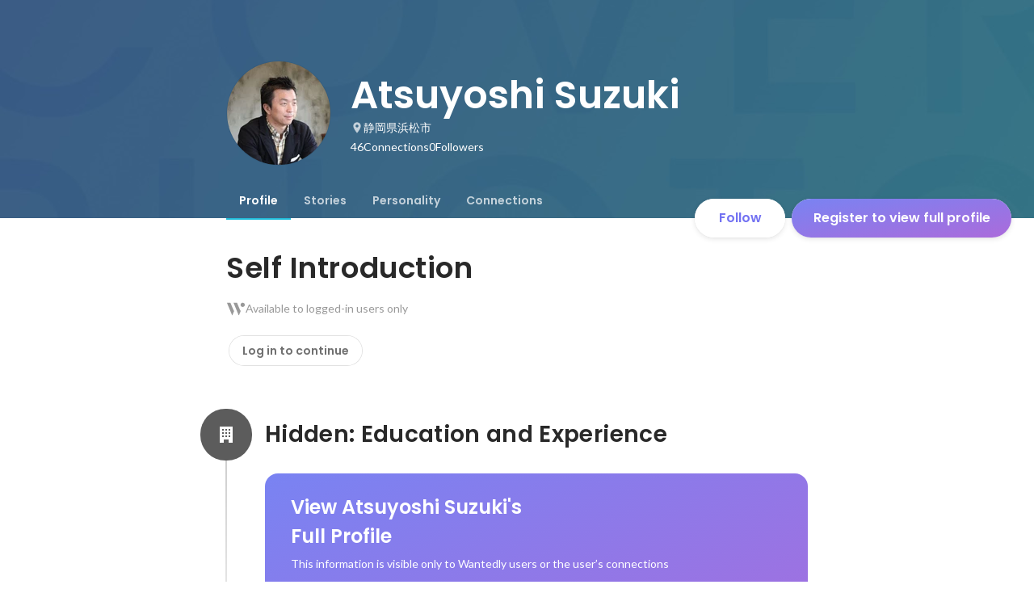

--- FILE ---
content_type: text/javascript
request_url: https://d3h6oc2shi7z5u.cloudfront.net/7fbf0ebf2809566211f848b14cd758487789fec5/_next/static/chunks/pages/id/%5B...slugs%5D-40bd3a16bc305ea8.js
body_size: 80948
content:
(self.webpackChunk_N_E=self.webpackChunk_N_E||[]).push([[8316],{78584:function(e,t,i){"use strict";i.d(t,{J:function(){return r},a:function(){return o}});var n=i(67294);function r(e){(0,n.useEffect)(()=>{if(!e)return;let t=e=>{e.preventDefault(),e.returnValue=""};return window.addEventListener("beforeunload",t),()=>window.removeEventListener("beforeunload",t)},[e])}function o(e){let{isDirty:t}=e;(0,n.useEffect)(()=>{if(!t)return;let e=e=>{e.preventDefault(),e.returnValue=""};return window.addEventListener("beforeunload",e),()=>window.removeEventListener("beforeunload",e)},[t])}},55457:function(e,t,i){"use strict";i.d(t,{z:function(){return P}});var n=i(8307),r=i(28416),o=i(169),a=i(38148),l=i(76070),s=i(58782),d=i(64934),c=i(965),p=i(80397),u=i(26005),h=i(67294),m=i(47701),g=i(10438),f=i(63331),x=i(79570),b=i(77374),y=i(85893);function w(e,t){var i=Object.keys(e);if(Object.getOwnPropertySymbols){var n=Object.getOwnPropertySymbols(e);t&&(n=n.filter(function(t){return Object.getOwnPropertyDescriptor(e,t).enumerable})),i.push.apply(i,n)}return i}function v(e){for(var t=1;t<arguments.length;t++){var i=null!=arguments[t]?arguments[t]:{};t%2?w(Object(i),!0).forEach(function(t){(0,n.Z)(e,t,i[t])}):Object.getOwnPropertyDescriptors?Object.defineProperties(e,Object.getOwnPropertyDescriptors(i)):w(Object(i)).forEach(function(t){Object.defineProperty(e,t,Object.getOwnPropertyDescriptor(i,t))})}return e}let j=o.dnu;function P(e){let{items:t,maxItemCount:i,onLoadMoreClick:n,wide:r}=e,{t:o}=(0,a.QT)(g.s),l=(0,m.d)(j,i?t.slice(0,i):t);return(0,y.jsxs)(k,{children:[l.map(e=>(0,y.jsx)(C,{data:e,wide:r},"profileItem-".concat(e.uuid))),l.length!==t.length&&(0,y.jsx)(L,{onClick:n,children:(0,y.jsx)(D,{children:o("profile/ProfileTab/Appendix/ProfileItemAppendix/showMore")})})]})}function C(e){let{data:t,wide:i}=e,n=(0,b.WF)(),r=(0,b.dy)()({name:"ProfileItemDetailsModal",params:{uuid:t.uuid}}),o=(0,h.useCallback)(e=>{e.preventDefault(),e.stopPropagation(),n({name:"ProfileItemDetailsModal",params:{uuid:t.uuid}})},[t,n]),a=(0,h.useMemo)(()=>{let{uuid:e}=t,i="NumberOutput"===t.__typename?"".concat(t.title," ").concat([t.displayFigurePrefix,t.displayFigure,t.displayFigureSuffix].filter(e=>e).join("")):t.title,n="duration"in t?t.duration:"nonNullDuration"in t?t.nonNullDuration:"receiveTime"in t?{start:null,end:t.receiveTime}:"acquireTime"in t?{start:null,end:t.acquireTime}:"publishTime"in t?{start:null,end:t.publishTime}:null;return{uuid:e,title:i,duration:n,imageUrl:"imageUrl"in t?t.imageUrl:null,image:"image"in t?t.image:null,showCertifiedBadge:"Certification"===t.__typename&&null!=t.platformCourse}},[t]),l=i?I:O;return(0,y.jsx)(S,{$wide:i,children:(0,y.jsxs)("a",{href:r,onClick:o,children:[(0,y.jsxs)(E,{children:[(0,y.jsx)("span",{children:a.title}),a.showCertifiedBadge&&(0,y.jsx)(c.e,{})]}),(0,y.jsx)(A,{children:a.duration&&(0,y.jsxs)(y.Fragment,{children:[a.duration.start&&(0,y.jsx)(x.U,{yearMonth:a.duration.start}),a.duration.start&&" - ",a.duration.end&&(0,y.jsx)(x.U,{yearMonth:a.duration.end})]})}),a.imageUrl&&(0,y.jsx)(T,{wide:i,children:(0,y.jsx)("img",v(v({src:a.imageUrl},l),{},{alt:""}))}),a.image&&(0,y.jsx)(T,{wide:i,children:(0,y.jsx)("img",v(v(v({},(0,f.E$)(a.image,{size:l})),l),{},{alt:""}))})]})})}let k=(0,p.$)("ul",{shape:"R0",elevation:null,background:{color:"transparent"}}),_=(0,p.H)("li",{shape:"R4",dence:!1,reactionType:"color",overlayColor:"black"}),O={width:56,height:56},I={width:156,height:68},S=(0,r.ZP)(_).withConfig({displayName:"ProfileItemList__ListItem",componentId:"sc-79or2t-0"})(["padding:0;margin:0;> a{box-sizing:border-box;display:grid;padding:12px ",'px;grid-template:"ttl img" auto "dur img" auto / 1fr auto;column-gap:16px;justify-content:center;}'],e=>e.$wide?40:16),E=r.ZP.span.withConfig({displayName:"ProfileItemList__TitleSpan",componentId:"sc-79or2t-1"})([""," color:",";grid-area:ttl;display:flex;align-items:center;& > strong{flex:0 1 auto;display:-webkit-box;-webkit-line-clamp:2;-webkit-box-orient:vertical;overflow:hidden;@supports not (-webkit-line-clamp:2){text-overflow:ellipsis;white-space:nowrap;}}& > svg{flex:0 0 20px;width:20px;height:20px;margin-left:4px;color:",";}"],(0,l.g)("subhead"),d.O.blackAlpha800,d.O.blue400),A=r.ZP.span.withConfig({displayName:"ProfileItemList__DurationSpan",componentId:"sc-79or2t-2"})([""," color:",";grid-area:dur;"],(0,l.g)("caption"),d.O.blackAlpha500),T=r.ZP.div.withConfig({displayName:"ProfileItemList__ImgDiv",componentId:"sc-79or2t-3"})(["grid-area:img;display:flex;align-items:center;& > img{"," width:","px;height:","px;object-fit:cover;}"],(0,s.g)("R4"),e=>(e.wide?I:O).width,e=>(e.wide?I:O).height),N=(0,p.H)("li",{dence:!0,reactionType:null}),L=(0,r.ZP)(N).withConfig({displayName:"ProfileItemList__ListItemMore",componentId:"sc-79or2t-4"})(["padding-top:0;padding-bottom:0;& > *{padding-left:0;padding-right:0;width:100%;& > button{padding-left:0;padding-right:0;text-align:left;}}"]),D=(0,u.ax)("button",{variant:"button-clear",size:"medium"})},39167:function(e,t,i){"use strict";i.d(t,{u:function(){return a}});var n=i(67294),r=i(32566),o=i(85893);function a(){let{0:e,1:t}=(0,n.useState)(),a=(0,n.useRef)(null),l=(0,r.w)(),s=(0,n.useCallback)(async(e,t)=>{let{onRenderSuccess:n,onRenderError:r}=t;try{let{Document:t,Page:l,pdfjs:s}=await Promise.all([i.e(3701),i.e(5236),i.e(8657)]).then(i.bind(i,92684));return s.GlobalWorkerOptions.workerSrc="//cdnjs.cloudflare.com/ajax/libs/pdf.js/".concat(s.version,"/pdf.worker.js"),(0,o.jsx)(t,{inputRef:a,file:e,noData:"",children:(0,o.jsx)(l,{onRenderSuccess:n,onRenderError:r,pageNumber:1,pageIndex:1})})}catch(e){l(e,{toast:{enabled:!1}})}},[l]),d=(0,n.useCallback)(async e=>new Promise(async(i,n)=>{t(await s(e,{onRenderSuccess:()=>{var e,t;let n=null===(e=a.current)||void 0===e?void 0:e.getElementsByTagName("canvas"),r="image/png";null==n||null===(t=n.item(0))||void 0===t||t.toBlob(async e=>{e&&i({thumbnail:{blob:e,type:r}})},r)},onRenderError:n}))}),[s]);return{renderPreview:(0,n.useMemo)(()=>e?()=>e:null,[e]),generateThumbnail:d,discardPreview:(0,n.useCallback)(()=>{t(void 0)},[])}}},9523:function(e,t,i){"use strict";i.r(t),i.d(t,{Phases:function(){return o2},SkillAssessmentTab:function(){return o8},SkillProfileFragment:function(){return o5}});var n,r,o,a,l,s,d,c,p,u,h,m,g,f,x,b,y,w,v,j,P,C,k,_,O,I,S,E,A,T,N,L,D,Z=i(8307),R=i(4730),B=i(28416),M=i(169),U=i(67294),G=i(50319),W=i(18721),F=i(11163),z=i(37887),H=i(73935),V=i(43931);i(47701);var q=i(48998),K=i(43559),Q=i(41344),Y=i(36207),$=i(2456),J=i(55772);let X={BrandStrongBlue:"#2624A3",BrandBlue:"#E8EDFE",Gray200:"#FBFBFB",Gray300:"#F9F9F9",Gray400:"#F3F3F3",Gray500:"#E8E8E8",Gray600:"#DDDDDD",Gray700:"#C4C4C4",Gray800:"#8C8C8C",Gray900:"#6F6F6F",Gray1000:"#545454",White:"#FFFFFF",Black:"#000000",Purple:"#6B6AD9",PrivacyPolicyLinkBlue:"#2624A3",Red:"#FF3D3D",HoverBlue:"#1c1a91"};var ee=i(15467);function et(){return(et=Object.assign?Object.assign.bind():function(e){for(var t=1;t<arguments.length;t++){var i=arguments[t];for(var n in i)({}).hasOwnProperty.call(i,n)&&(e[n]=i[n])}return e}).apply(null,arguments)}let ei=(0,ee.L)({svg:e=>U.createElement("svg",et({width:"1em",height:"1em",viewBox:"0 0 19 13",fill:"none",xmlns:"http://www.w3.org/2000/svg"},e),o||(o=U.createElement("g",{id:"i"},U.createElement("circle",{id:"ellipse",cx:6,cy:4,r:3,stroke:"currentColor",strokeWidth:1.4,strokeLinecap:"round",strokeLinejoin:"round"}),U.createElement("circle",{id:"ellipse_2",cx:13.5,cy:4.5,r:1.5,stroke:"currentColor",strokeWidth:1.4,strokeLinecap:"round",strokeLinejoin:"round"}),U.createElement("path",{id:"ellipse_3",d:"M1.53125 12C2.62989 10.7725 4.22646 10 6.00346 10C7.78046 10 9.37703 10.7725 10.4757 12",stroke:"currentColor",strokeWidth:1.4,strokeLinecap:"round",strokeLinejoin:"round"}),U.createElement("path",{id:"ellipse_4",d:"M17.9444 11C16.8458 9.7725 15.2492 9 13.4722 9C12.7813 9 12.1177 9.11678 11.5 9.33167",stroke:"currentColor",strokeWidth:1.4,strokeLinecap:"round",strokeLinejoin:"round"})))),displayName:"Access"});function en(){return(en=Object.assign?Object.assign.bind():function(e){for(var t=1;t<arguments.length;t++){var i=arguments[t];for(var n in i)({}).hasOwnProperty.call(i,n)&&(e[n]=i[n])}return e}).apply(null,arguments)}let er=(0,ee.L)({svg:e=>U.createElement("svg",en({width:"1em",height:"1em",viewBox:"0 0 18 18",fill:"none",xmlns:"http://www.w3.org/2000/svg"},e),a||(a=U.createElement("path",{d:"M16 9C11 10 10 11 9 16C8 11 7 10 2 9C7 8 8 7 9 2C10 7 11 8 16 9Z",stroke:"currentColor",strokeWidth:1.4,strokeLinecap:"round",strokeLinejoin:"round"})),l||(l=U.createElement("path",{d:"M4.5 13.5L3 15",stroke:"currentColor",strokeWidth:1.4,strokeLinecap:"round",strokeLinejoin:"round"})),s||(s=U.createElement("path",{d:"M4.5 4.5L3 3",stroke:"currentColor",strokeWidth:1.4,strokeLinecap:"round",strokeLinejoin:"round"})),d||(d=U.createElement("path",{d:"M15 15L13.5 13.5",stroke:"currentColor",strokeWidth:1.4,strokeLinecap:"round",strokeLinejoin:"round"})),c||(c=U.createElement("path",{d:"M15 3L13.5 4.5",stroke:"currentColor",strokeWidth:1.4,strokeLinecap:"round",strokeLinejoin:"round"}))),displayName:"AiGenerate"});function eo(){return(eo=Object.assign?Object.assign.bind():function(e){for(var t=1;t<arguments.length;t++){var i=arguments[t];for(var n in i)({}).hasOwnProperty.call(i,n)&&(e[n]=i[n])}return e}).apply(null,arguments)}let ea=(0,ee.L)({svg:e=>U.createElement("svg",eo({width:"1em",height:"1em",viewBox:"0 0 18 18",fill:"none",xmlns:"http://www.w3.org/2000/svg"},e),p||(p=U.createElement("path",{d:"M8 4.00001L11 9.00001L8 14",stroke:"currentColor",strokeWidth:1.4,strokeLinecap:"round",strokeLinejoin:"round"}))),displayName:"ArrowRightSmall"});function el(){return(el=Object.assign?Object.assign.bind():function(e){for(var t=1;t<arguments.length;t++){var i=arguments[t];for(var n in i)({}).hasOwnProperty.call(i,n)&&(e[n]=i[n])}return e}).apply(null,arguments)}let es=(0,ee.L)({svg:e=>U.createElement("svg",el({width:"1em",height:"1em",viewBox:"0 0 5 12",fill:"none",xmlns:"http://www.w3.org/2000/svg"},e),u||(u=U.createElement("g",{id:"i"},U.createElement("path",{id:"rectangle",d:"M1 1L4 6L1 11",stroke:"currentColor",strokeWidth:1.4,strokeLinecap:"round",strokeLinejoin:"round"})))),displayName:"ArrowRight"});function ed(){return(ed=Object.assign?Object.assign.bind():function(e){for(var t=1;t<arguments.length;t++){var i=arguments[t];for(var n in i)({}).hasOwnProperty.call(i,n)&&(e[n]=i[n])}return e}).apply(null,arguments)}let ec=(0,ee.L)({svg:e=>U.createElement("svg",ed({width:"1em",height:"1em",viewBox:"0 0 10 14",fill:"none",xmlns:"http://www.w3.org/2000/svg"},e),h||(h=U.createElement("g",{id:"i"},U.createElement("path",{id:"rectangle",d:"M9 10L5 13L1 10",stroke:"currentColor",strokeWidth:1.4,strokeLinecap:"round",strokeLinejoin:"round"}),U.createElement("path",{id:"rectangle_2",d:"M9 4L5 1L1 4",stroke:"currentColor",strokeWidth:1.4,strokeLinecap:"round",strokeLinejoin:"round"})))),displayName:"Choose"});function ep(){return(ep=Object.assign?Object.assign.bind():function(e){for(var t=1;t<arguments.length;t++){var i=arguments[t];for(var n in i)({}).hasOwnProperty.call(i,n)&&(e[n]=i[n])}return e}).apply(null,arguments)}let eu=(0,ee.L)({svg:e=>U.createElement("svg",ep({width:"1em",height:"1em",viewBox:"0 0 12 12",fill:"none",xmlns:"http://www.w3.org/2000/svg"},e),m||(m=U.createElement("g",{id:"i"},U.createElement("path",{id:"Vector",d:"M1 1L6.05095 6L1 11M11 1L5.94905 6L11 11",stroke:"currentColor",strokeWidth:1.4,strokeLinecap:"round",strokeLinejoin:"round"})))),displayName:"Close"});function eh(){return(eh=Object.assign?Object.assign.bind():function(e){for(var t=1;t<arguments.length;t++){var i=arguments[t];for(var n in i)({}).hasOwnProperty.call(i,n)&&(e[n]=i[n])}return e}).apply(null,arguments)}let em=(0,ee.L)({svg:e=>U.createElement("svg",eh({width:"1em",height:"1em",viewBox:"0 0 18 18",fill:"none",xmlns:"http://www.w3.org/2000/svg"},e),g||(g=U.createElement("path",{d:"M4 4L9.05095 9L4 14M14 4L8.94905 9L14 14",stroke:"currentColor",strokeWidth:1.4,strokeLinecap:"round",strokeLinejoin:"round"}))),displayName:"CloseSmall"});function eg(){return(eg=Object.assign?Object.assign.bind():function(e){for(var t=1;t<arguments.length;t++){var i=arguments[t];for(var n in i)({}).hasOwnProperty.call(i,n)&&(e[n]=i[n])}return e}).apply(null,arguments)}let ef=(0,ee.L)({svg:e=>U.createElement("svg",eg({width:"1em",height:"1em",viewBox:"0 0 18 18",fill:"none",xmlns:"http://www.w3.org/2000/svg"},e),f||(f=U.createElement("path",{d:"M8.49981 3H4C2.89543 3 2 3.89543 2 5V14C2 15.1046 2.89543 16 4 16H13C14.1046 16 15 15.1046 15 14V9.12322",stroke:"currentColor",strokeWidth:1.4,strokeLinecap:"round",strokeLinejoin:"round"})),x||(x=U.createElement("path",{d:"M14.1562 1.78125L16.0641 3.68912L7.17904 12.5742L5.46055 12.3848L5.27118 10.6663L14.1562 1.78125Z",stroke:"currentColor",strokeWidth:1.4,strokeLinecap:"round",strokeLinejoin:"round"})),b||(b=U.createElement("line",{x1:11.9899,y1:5,x2:13,y2:6.01005,stroke:"currentColor",strokeWidth:1.4,strokeLinecap:"round",strokeLinejoin:"round"}))),displayName:"Edit"});function ex(){return(ex=Object.assign?Object.assign.bind():function(e){for(var t=1;t<arguments.length;t++){var i=arguments[t];for(var n in i)({}).hasOwnProperty.call(i,n)&&(e[n]=i[n])}return e}).apply(null,arguments)}let eb=(0,ee.L)({svg:e=>U.createElement("svg",ex({width:"1em",height:"1em",viewBox:"0 0 16 16",fill:"none",xmlns:"http://www.w3.org/2000/svg"},e),y||(y=U.createElement("g",{id:"i"},U.createElement("path",{id:"rectangle",d:"M5.42746 1.57129H3.57031C2.46574 1.57129 1.57031 2.46672 1.57031 3.57129V12.4284C1.57031 13.533 2.46574 14.4284 3.57031 14.4284H12.4275C13.532 14.4284 14.4275 13.533 14.4275 12.4284V10.5713",stroke:"currentColor",strokeWidth:1.4,strokeLinecap:"round",strokeLinejoin:"round"}),U.createElement("path",{id:"rectangle_2",d:"M9.28237 1.57129H14.4252M14.4252 6.71415V1.57129M14.4252 1.57129L6.71094 9.28557",stroke:"currentColor",strokeWidth:1.4,strokeLinecap:"round",strokeLinejoin:"round"})))),displayName:"ExtLink"});function ey(){return(ey=Object.assign?Object.assign.bind():function(e){for(var t=1;t<arguments.length;t++){var i=arguments[t];for(var n in i)({}).hasOwnProperty.call(i,n)&&(e[n]=i[n])}return e}).apply(null,arguments)}let ew=(0,ee.L)({svg:e=>U.createElement("svg",ey({width:"1em",height:"1em",viewBox:"0 0 17 16",fill:"none",xmlns:"http://www.w3.org/2000/svg"},e),w||(w=U.createElement("path",{fillRule:"evenodd",clipRule:"evenodd",d:"M0.0078125 8.0402C0.0078125 12.0201 2.90229 15.3166 6.72138 16L6.76896 15.9611C6.76654 15.9606 6.76412 15.9602 6.7617 15.9598V10.2914H4.75165V8.04016H6.7617V6.27131C6.7617 4.26126 8.04813 3.13563 9.89738 3.13563C10.4602 3.13563 11.1034 3.21604 11.6662 3.29644V5.34669H10.621C9.65617 5.34669 9.41496 5.8291 9.41496 6.47232V8.04016H11.5456L11.1838 10.2914H9.41496V15.9598C9.39043 15.9642 9.3659 15.9686 9.34136 15.9728L9.37465 16C13.1937 15.3166 16.0882 12.0201 16.0882 8.0402C16.0882 3.61809 12.4701 0 8.04801 0C3.6259 0 0.0078125 3.61809 0.0078125 8.0402Z",fill:"currentColor"}))),displayName:"Facebook"});function ev(){return(ev=Object.assign?Object.assign.bind():function(e){for(var t=1;t<arguments.length;t++){var i=arguments[t];for(var n in i)({}).hasOwnProperty.call(i,n)&&(e[n]=i[n])}return e}).apply(null,arguments)}let ej=(0,ee.L)({svg:e=>U.createElement("svg",ev({width:"1em",height:"1em",viewBox:"0 0 14 16",fill:"none",xmlns:"http://www.w3.org/2000/svg"},e),v||(v=U.createElement("g",{id:"i"},U.createElement("path",{id:"vector",d:"M1 15V1",stroke:"currentColor",strokeWidth:1.4,strokeLinecap:"round",strokeLinejoin:"round"}),U.createElement("path",{id:"rectangle",d:"M1 2H7C7.55228 2 8 2.44772 8 3V6.70588M1 10H5.66667",stroke:"currentColor",strokeWidth:1.4,strokeLinecap:"round",strokeLinejoin:"round"}),U.createElement("path",{id:"rectangle_2",d:"M6 10V11C6 11.5523 6.44772 12 7 12H12C12.5523 12 13 11.5523 13 11V5C13 4.44772 12.5523 4 12 4H8.33333",stroke:"currentColor",strokeWidth:1.4,strokeLinecap:"round",strokeLinejoin:"round"})))),displayName:"Finish"});function eP(){return(eP=Object.assign?Object.assign.bind():function(e){for(var t=1;t<arguments.length;t++){var i=arguments[t];for(var n in i)({}).hasOwnProperty.call(i,n)&&(e[n]=i[n])}return e}).apply(null,arguments)}let eC=(0,ee.L)({svg:e=>U.createElement("svg",eP({width:"1em",height:"1em",viewBox:"0 0 16 16",fill:"none",xmlns:"http://www.w3.org/2000/svg"},e),j||(j=U.createElement("g",{id:"i"},U.createElement("path",{id:"Line",d:"M8 11L8 7.5",stroke:"currentColor",strokeWidth:1.4,strokeLinecap:"round",strokeLinejoin:"round"}),U.createElement("circle",{id:"ellipse",cx:8,cy:8,r:7,stroke:"currentColor",strokeWidth:1.4,strokeLinecap:"round",strokeLinejoin:"round"}),U.createElement("path",{id:"Ellipse 53",d:"M8.70098 5.2C8.70098 5.5866 8.38758 5.9 8.00098 5.9C7.61438 5.9 7.30098 5.5866 7.30098 5.2C7.30098 4.8134 7.61438 4.5 8.00098 4.5C8.38758 4.5 8.70098 4.8134 8.70098 5.2Z",fill:"currentColor"})))),displayName:"I"});function ek(){return(ek=Object.assign?Object.assign.bind():function(e){for(var t=1;t<arguments.length;t++){var i=arguments[t];for(var n in i)({}).hasOwnProperty.call(i,n)&&(e[n]=i[n])}return e}).apply(null,arguments)}let e_=(0,ee.L)({svg:e=>U.createElement("svg",ek({width:"1em",height:"1em",viewBox:"0 0 2 16",fill:"none",xmlns:"http://www.w3.org/2000/svg"},e),P||(P=U.createElement("path",{id:"Line",d:"M1 0V16",stroke:"currentColor",strokeWidth:.5,strokeLinejoin:"round"}))),displayName:"Line"});function eO(){return(eO=Object.assign?Object.assign.bind():function(e){for(var t=1;t<arguments.length;t++){var i=arguments[t];for(var n in i)({}).hasOwnProperty.call(i,n)&&(e[n]=i[n])}return e}).apply(null,arguments)}let eI=(0,ee.L)({svg:e=>U.createElement("svg",eO({width:"1em",height:"1em",viewBox:"0 0 14 14",fill:"none",xmlns:"http://www.w3.org/2000/svg"},e),C||(C=U.createElement("g",{id:"i"},U.createElement("path",{id:"vector",d:"M7 7H1M7 7V13M7 7L13 7M7 7V1",stroke:"currentColor",strokeWidth:1.4,strokeLinecap:"round",strokeLinejoin:"round"})))),displayName:"Plus"});function eS(){return(eS=Object.assign?Object.assign.bind():function(e){for(var t=1;t<arguments.length;t++){var i=arguments[t];for(var n in i)({}).hasOwnProperty.call(i,n)&&(e[n]=i[n])}return e}).apply(null,arguments)}let eE=(0,ee.L)({svg:e=>U.createElement("svg",eS({width:"1em",height:"1em",viewBox:"0 0 18 18",fill:"none",xmlns:"http://www.w3.org/2000/svg"},e),k||(k=U.createElement("path",{d:"M9 9H3M9 9V15M9 9L15 9M9 9V3",stroke:"currentColor",strokeWidth:1.4,strokeLinecap:"round",strokeLinejoin:"round"}))),displayName:"PlusSmall"});function eA(){return(eA=Object.assign?Object.assign.bind():function(e){for(var t=1;t<arguments.length;t++){var i=arguments[t];for(var n in i)({}).hasOwnProperty.call(i,n)&&(e[n]=i[n])}return e}).apply(null,arguments)}let eT=(0,ee.L)({svg:e=>U.createElement("svg",eA({width:"1em",height:"1em",viewBox:"0 0 16 16",fill:"none",xmlns:"http://www.w3.org/2000/svg"},e),_||(_=U.createElement("g",{id:"i"},U.createElement("path",{id:"rectangle",d:"M3 8L8 7.99998L13 8M3 8L1 8L13 8M3 8L3 4.5M13 8L13 4.5C13 2.567 11.433 1 9.5 1L6.5 1C4.567 1 3 2.567 3 4.5V4.5M13 8L15 8M3 4.5L9.75 4.5",stroke:"currentColor",strokeWidth:1.4,strokeLinecap:"round",strokeLinejoin:"round"}),U.createElement("path",{id:"Vector",d:"M6.83073 12.6663C6.83073 13.955 5.78606 14.9997 4.4974 14.9997C3.20873 14.9997 2.16406 13.955 2.16406 12.6663C2.16406 11.3777 3.20873 10.333 4.4974 10.333C5.78606 10.333 6.83073 11.3777 6.83073 12.6663ZM6.83073 12.6663H9.16406M9.16406 12.6663C9.16406 13.955 10.2087 14.9997 11.4974 14.9997C12.7861 14.9997 13.8307 13.955 13.8307 12.6663C13.8307 11.3777 12.7861 10.333 11.4974 10.333C10.2087 10.333 9.16406 11.3777 9.16406 12.6663Z",stroke:"currentColor",strokeWidth:1.4,strokeLinecap:"round",strokeLinejoin:"round"})))),displayName:"Private"});function eN(){return(eN=Object.assign?Object.assign.bind():function(e){for(var t=1;t<arguments.length;t++){var i=arguments[t];for(var n in i)({}).hasOwnProperty.call(i,n)&&(e[n]=i[n])}return e}).apply(null,arguments)}let eL=(0,ee.L)({svg:e=>U.createElement("svg",eN({width:"1em",height:"1em",viewBox:"0 0 18 18",fill:"none",xmlns:"http://www.w3.org/2000/svg"},e),O||(O=U.createElement("g",{id:"i"},U.createElement("path",{id:"Vector 58",d:"M4.28225 2.71429V6.02857C4.28225 6.90036 4.43787 7.70429 4.69259 8.43625M4.28225 2.71429V1H13.7179V3.51429V6.02857C13.7179 8.47819 11.9176 10.5702 10.7143 11.8571L9 13.5714M4.28225 2.71429H1.0004L1 3.74286C1 5.11429 1.0004 8.43625 4.69259 8.43625M4.69259 8.43625C5.1536 9.76101 6.51064 11.0282 7.28571 11.8571L9 13.5714M13.7179 2.71429H17L16.9996 3.74286C16.9996 4.88571 17 8.43625 13.3075 8.43625M9 13.5714C7.51499 13.8366 4.04757 15.3578 4.04757 17H13.9524C13.9524 15.3578 10.485 13.8366 9 13.5714Z",stroke:"currentColor",strokeWidth:1.4,strokeLinejoin:"round"})))),displayName:"Pro"});function eD(){return(eD=Object.assign?Object.assign.bind():function(e){for(var t=1;t<arguments.length;t++){var i=arguments[t];for(var n in i)({}).hasOwnProperty.call(i,n)&&(e[n]=i[n])}return e}).apply(null,arguments)}let eZ=(0,ee.L)({svg:e=>U.createElement("svg",eD({width:"1em",height:"1em",viewBox:"0 0 16 16",fill:"none",xmlns:"http://www.w3.org/2000/svg"},e),I||(I=U.createElement("g",{id:"i"},U.createElement("path",{id:"rectangle",d:"M15 12V13.5C15 14.0523 14.5523 14.5 14 14.5H2C1.44772 14.5 1 14.0523 1 13.5V5.5C1 4.94772 1.44772 4.5 2 4.5H14C14.5523 4.5 15 4.94772 15 5.5V8.5C15 9.05228 14.5523 9.5 14 9.5H10M1 9.5H6M10 9.5C10 10.6046 9.10457 11.5 8 11.5C6.89543 11.5 6 10.6046 6 9.5M10 9.5C10 8.39543 9.10457 7.5 8 7.5C6.89543 7.5 6 8.39543 6 9.5",stroke:"currentColor",strokeWidth:1.4,strokeLinecap:"round",strokeLinejoin:"round"}),U.createElement("path",{id:"rectangle_2",d:"M10 4.5V2.5C10 1.94772 9.55228 1.5 9 1.5H7C6.44772 1.5 6 1.94772 6 2.5V4.5",stroke:"currentColor",strokeWidth:1.4,strokeLinecap:"round",strokeLinejoin:"round"})))),displayName:"Profession"});function eR(){return(eR=Object.assign?Object.assign.bind():function(e){for(var t=1;t<arguments.length;t++){var i=arguments[t];for(var n in i)({}).hasOwnProperty.call(i,n)&&(e[n]=i[n])}return e}).apply(null,arguments)}let eB=(0,ee.L)({svg:e=>U.createElement("svg",eR({width:"1em",height:"1em",viewBox:"0 0 18 18",fill:"none",xmlns:"http://www.w3.org/2000/svg"},e),S||(S=U.createElement("path",{d:"M3 9V14C3 15.1046 3.89543 16 5 16H13C14.1046 16 15 15.1046 15 14V6C15 4.89543 14.1046 4 13 4H3M3 4L6 1M3 4L6 7",stroke:"currentColor",strokeWidth:1.4,strokeLinecap:"round",strokeLinejoin:"round"}))),displayName:"Regenerate"});function eM(){return(eM=Object.assign?Object.assign.bind():function(e){for(var t=1;t<arguments.length;t++){var i=arguments[t];for(var n in i)({}).hasOwnProperty.call(i,n)&&(e[n]=i[n])}return e}).apply(null,arguments)}let eU=(0,ee.L)({svg:e=>U.createElement("svg",eM({width:"1em",height:"1em",viewBox:"0 0 16 16",fill:"none",xmlns:"http://www.w3.org/2000/svg"},e),E||(E=U.createElement("g",{id:"i"},U.createElement("circle",{id:"ellipse",cx:7,cy:7,r:6,stroke:"currentColor",strokeWidth:1.4,strokeLinecap:"round",strokeLinejoin:"round"}),U.createElement("line",{id:"Line",x1:11.9899,y1:12,x2:15,y2:15.0101,stroke:"currentColor",strokeWidth:1.4,strokeLinecap:"round",strokeLinejoin:"round"})))),displayName:"Search"});function eG(){return(eG=Object.assign?Object.assign.bind():function(e){for(var t=1;t<arguments.length;t++){var i=arguments[t];for(var n in i)({}).hasOwnProperty.call(i,n)&&(e[n]=i[n])}return e}).apply(null,arguments)}let eW=(0,ee.L)({svg:e=>U.createElement("svg",eG({width:"1em",height:"1em",viewBox:"0 0 14 18",fill:"none",xmlns:"http://www.w3.org/2000/svg"},e),A||(A=U.createElement("g",{id:"i"},U.createElement("path",{id:"line",d:"M1.6409 9.54697L6 11L5 17L12.7072 10.1491C13.2822 9.63805 13.0889 8.6963 12.3591 8.45303L8 7L9 1L1.29277 7.85087C0.717807 8.36195 0.911109 9.3037 1.6409 9.54697Z",stroke:"currentColor",strokeWidth:1.4,strokeLinecap:"round",strokeLinejoin:"round"})))),displayName:"StrongYes"});function eF(){return(eF=Object.assign?Object.assign.bind():function(e){for(var t=1;t<arguments.length;t++){var i=arguments[t];for(var n in i)({}).hasOwnProperty.call(i,n)&&(e[n]=i[n])}return e}).apply(null,arguments)}let ez=(0,ee.L)({svg:e=>U.createElement("svg",eF({width:"1em",height:"1em",viewBox:"0 0 18 18",fill:"none",xmlns:"http://www.w3.org/2000/svg"},e),T||(T=U.createElement("g",{id:"i"},U.createElement("circle",{id:"ellipse",cx:9,cy:9,r:7.5,stroke:"currentColor",strokeWidth:1.4,strokeLinecap:"round",strokeLinejoin:"round"}),U.createElement("path",{id:"vector",d:"M6 9L8.30769 11.25L12 6.75",stroke:"currentColor",strokeWidth:1.4,strokeLinecap:"round",strokeLinejoin:"round"})))),displayName:"Success"});function eH(){return(eH=Object.assign?Object.assign.bind():function(e){for(var t=1;t<arguments.length;t++){var i=arguments[t];for(var n in i)({}).hasOwnProperty.call(i,n)&&(e[n]=i[n])}return e}).apply(null,arguments)}let eV=(0,ee.L)({svg:e=>U.createElement("svg",eH({width:"1em",height:"1em",viewBox:"0 0 18 14",fill:"none",xmlns:"http://www.w3.org/2000/svg"},e),N||(N=U.createElement("g",{id:"i"},U.createElement("path",{id:"rectangle",d:"M6.5 13L2.5 13C1.94772 13 1.5 12.5523 1.5 12L1.5 2C1.5 1.44772 1.94772 1 2.5 1L5.95862 1C7.42514 1 8.67671 2.06024 8.9178 3.5068L9 4M9 4L9 9.07143L9 13L15.5 13C16.0523 13 16.5 12.5523 16.5 12L16.5 2C16.5 1.44772 16.0523 1 15.5 1L12.0414 1C10.5749 1 9.32329 2.06024 9.0822 3.5068L9 4ZM4 5L6.5 5M4 8L5 8",stroke:"currentColor",strokeWidth:1.4,strokeLinecap:"round",strokeLinejoin:"round"})))),displayName:"Teach"});function eq(){return(eq=Object.assign?Object.assign.bind():function(e){for(var t=1;t<arguments.length;t++){var i=arguments[t];for(var n in i)({}).hasOwnProperty.call(i,n)&&(e[n]=i[n])}return e}).apply(null,arguments)}let eK=(0,ee.L)({svg:e=>U.createElement("svg",eq({width:"1em",height:"1em",viewBox:"0 0 14 11",fill:"none",xmlns:"http://www.w3.org/2000/svg"},e),L||(L=U.createElement("g",{id:"i"},U.createElement("path",{id:"vector",d:"M1 6L5.36364 10L13 1",stroke:"currentColor",strokeWidth:1.4,strokeLinecap:"round",strokeLinejoin:"round"})))),displayName:"Tick"});function eQ(){return(eQ=Object.assign?Object.assign.bind():function(e){for(var t=1;t<arguments.length;t++){var i=arguments[t];for(var n in i)({}).hasOwnProperty.call(i,n)&&(e[n]=i[n])}return e}).apply(null,arguments)}let eY=(0,ee.L)({svg:e=>U.createElement("svg",eQ({width:"1em",height:"1em",viewBox:"0 0 18 18",fill:"none",xmlns:"http://www.w3.org/2000/svg"},e),D||(D=U.createElement("g",{id:"i"},U.createElement("path",{id:"Vector",d:"M14.2397 0.828125H17.0122L10.9551 7.75102L18.0808 17.1715H12.5014L8.13146 11.458L3.13122 17.1715H0.35704L6.83573 9.7667L0 0.828125H5.72102L9.67109 6.05047L14.2397 0.828125ZM13.2666 15.512H14.8029L4.88625 2.40044H3.23767L13.2666 15.512Z",fill:"currentColor"})))),displayName:"X"}),e$={access:ei,"ai-generate":er,"arrow-right-small":ea,"arrow-right":es,choose:ec,close:eu,close_small:em,edit:ef,ext_link:eb,facebook:ew,finish:ej,i:eC,line:e_,plus:eI,plus_small:eE,private:eT,pro:eL,profession:eZ,regenerate:eB,search:eU,strong_yes:eW,success:ez,teach:eV,tick:eK,x:eY};var eJ=i(85893);let eX=["name"];function e0(e,t){var i=Object.keys(e);if(Object.getOwnPropertySymbols){var n=Object.getOwnPropertySymbols(e);t&&(n=n.filter(function(t){return Object.getOwnPropertyDescriptor(e,t).enumerable})),i.push.apply(i,n)}return i}let e1=U.forwardRef(function(e,t){let{name:i}=e,n=(0,R.Z)(e,eX),r=e$[i];return(0,eJ.jsx)(r,function(e){for(var t=1;t<arguments.length;t++){var i=null!=arguments[t]?arguments[t]:{};t%2?e0(Object(i),!0).forEach(function(t){(0,Z.Z)(e,t,i[t])}):Object.getOwnPropertyDescriptors?Object.defineProperties(e,Object.getOwnPropertyDescriptors(i)):e0(Object(i)).forEach(function(t){Object.defineProperty(e,t,Object.getOwnPropertyDescriptor(i,t))})}return e}({ref:t},n))});function e2(e,t){var i=Object.keys(e);if(Object.getOwnPropertySymbols){var n=Object.getOwnPropertySymbols(e);t&&(n=n.filter(function(t){return Object.getOwnPropertyDescriptor(e,t).enumerable})),i.push.apply(i,n)}return i}let e4=B.ZP.p.withConfig({displayName:"ui__Text",componentId:"sc-cfdlqc-0"})(['font-family:"Hiragino Sans";font-size:',"px;font-weight:",";line-height:","px;letter-spacing:",";color:",";"],e=>e.fontSize||15,e=>e.fontWeight||400,e=>e.lineHeight||24,e=>e.letterSpacing||"0em",e=>e.color||X.Black),e5=B.ZP.button.withConfig({displayName:"ui__NextButton",componentId:"sc-cfdlqc-1"})(['font-family:"Hiragino Sans";font-size:14px;font-weight:600;line-height:24px;padding:12px 20px;@media ',"{width:100%;}",""],(0,Q.aK)({at:"mobile"}),e=>e.disabled?(0,B.iv)(["border-radius:9px;background:",";color:",";border:1px solid transparent;"],X.Gray500,X.Gray800):(0,B.iv)(["border-radius:9px;border:0.5px solid #6766bf;background:var(--brand-strong-blue,#2624a3);box-shadow:0px 1px 2px 0px rgba(38,36,163,0.16);color:",";cursor:pointer;&:hover{background:",";border:0.5px solid #4846c5;}"],X.White,X.HoverBlue)),e6=B.ZP.button.withConfig({displayName:"ui__PrevButton",componentId:"sc-cfdlqc-2"})(['font-family:"Hiragino Sans";font-size:14px;font-weight:600;line-height:24px;padding:12px 20px;border-radius:9px;border:0.5px solid ',";background:",";box-shadow:0px 1px 2px 0px rgba(0,0,0,0.08);color:black;@media ","{width:100%;}",""],X.Gray600,X.Gray300,(0,Q.aK)({at:"mobile"}),e=>e.disabled?(0,B.iv)(["cursor:default;background:",";border:0.5px solid transparent;color:",";"],X.Gray500,X.Gray800):(0,B.iv)(["cursor:pointer;&:hover,&:focus{background:",";border:0.5px solid ",";}"],X.Gray400,X.Gray600)),e8=B.ZP.h1.withConfig({displayName:"ui__Title",componentId:"sc-cfdlqc-3"})(["font-size:36px;font-weight:700;line-height:47px;letter-spacing:-0.02em;color:",";"],X.Black),e3=B.ZP.div.withConfig({displayName:"ui__CaptionContainer",componentId:"sc-cfdlqc-4"})(["margin-top:8px;"]),e9=B.ZP.div.withConfig({displayName:"ui__Selectbox",componentId:"sc-cfdlqc-5"})(["padding:6px 12px;flex-direction:row;align-items:center;display:flex;border-radius:8px;gap:6px;cursor:pointer;",""],e=>e.isActive?(0,B.iv)(["border:0.5px solid ",";background:",";color:",";&:hover{background:#d4ddfa;border:0.5px solid ",";}"],X.BrandStrongBlue,X.BrandBlue,X.BrandStrongBlue,X.BrandStrongBlue):(0,B.iv)(["border:0.5px solid ",";background:",";color:",";box-shadow:0px 1px 2px 0px rgba(0,0,0,0.08);&:hover,&:focus{background:",";border:0.5px solid ",";}"],X.Gray600,X.Gray200,X.Black,X.Gray400,X.Gray600)),e7=B.ZP.div.withConfig({displayName:"ui__DummySelectbox",componentId:"sc-cfdlqc-6"})(["padding:6px 12px;flex-direction:row;display:flex;border-radius:8px;gap:6px;",""],e=>e.isActive?(0,B.iv)(["border:0.5px solid #7d7d7d;background:#ededed;color:",";"],X.Black):(0,B.iv)(["border:0.5px solid ",";background:",";color:",";box-shadow:0px 1px 2px 0px rgba(0,0,0,0.08);"],X.Gray600,X.Gray200,X.Black)),te=B.ZP.form.withConfig({displayName:"ui__SelectionContainer",componentId:"sc-cfdlqc-7"})(["display:flex;gap:12px;flex-wrap:wrap;width:100%;"]),tt=B.ZP.div.withConfig({displayName:"ui__TabContentLayout",componentId:"sc-cfdlqc-8"})(["display:flex;flex-direction:column;height:100dvh;width:100vw;margin:0 auto;"]),ti=e=>{let{children:t,id:i}=e;return(0,eJ.jsx)(ta,{id:i,children:(0,eJ.jsx)(tr,{children:t})})},tn=B.ZP.div.withConfig({displayName:"ui__TabHeaderContent",componentId:"sc-cfdlqc-9"})(["position:relative;@media ","{max-width:100vw;}@media ",'{width:720px;max-width:100%;margin:0 auto;}&:after{content:"";position:absolute;bottom:0;left:0;width:100vw;height:1px;background:',";@media ","{left:calc(-50vw + 360px);}}"],(0,Q.aK)({at:"mobile"}),(0,Q.aK)({greaterThan:"mobile"}),X.Gray500,(0,Q.aK)({greaterThan:"mobile"})),tr=B.ZP.div.withConfig({displayName:"ui__TabRowWrapper",componentId:"sc-cfdlqc-10"})(["@media ","{padding:0 16px;max-width:100vw;}@media ","{width:720px;max-width:100%;margin:0 auto;}"],(0,Q.aK)({at:"mobile"}),(0,Q.aK)({greaterThan:"mobile"})),to=(0,B.ZP)(tr).withConfig({displayName:"ui__FooterWrapper",componentId:"sc-cfdlqc-11"})(["position:sticky;bottom:0;"]),ta=B.ZP.div.withConfig({displayName:"ui__MainContentWrapper",componentId:"sc-cfdlqc-12"})(["position:relative;flex:1;"]),tl=e=>{let{children:t}=e;return(0,eJ.jsx)(to,{children:(0,eJ.jsx)(ts,{children:t})})},ts=B.ZP.div.withConfig({displayName:"ui___Footer",componentId:"sc-cfdlqc-13"})(["position:relative;width:100%;height:","px;background:",';padding:12px 0;display:flex;align-items:center;&:before{content:"";position:absolute;top:0;width:100vw;height:1px;background:',";left:50%;transform:translateX(-50%);}"],64,X.White,X.Gray500),td=B.ZP.div.withConfig({displayName:"ui__IconWrapper",componentId:"sc-cfdlqc-14"})(["width:","px;height:","px;display:flex;align-items:center;justify-content:center;"],e=>e.width,e=>e.height),tc=e=>{let{outerSize:t=18,iconSize:i=18,name:n,style:r}=e,[o,a]="number"==typeof t?[t,t]:[null==t?void 0:t.width,null==t?void 0:t.height],[l,s]="number"==typeof i?[i,i]:[null==i?void 0:i.width,null==i?void 0:i.height];return(0,eJ.jsx)(td,{width:o||l,height:a||s,children:(0,eJ.jsx)(e1,{name:n,style:function(e){for(var t=1;t<arguments.length;t++){var i=null!=arguments[t]?arguments[t]:{};t%2?e2(Object(i),!0).forEach(function(t){(0,Z.Z)(e,t,i[t])}):Object.getOwnPropertyDescriptors?Object.defineProperties(e,Object.getOwnPropertyDescriptors(i)):e2(Object(i)).forEach(function(t){Object.defineProperty(e,t,Object.getOwnPropertyDescriptor(i,t))})}return e}({width:l,height:s},r)})})};B.ZP.div.withConfig({displayName:"ui__ButtonsContainer",componentId:"sc-cfdlqc-15"})(["width:100%;display:flex;flex-direction:row;align-items:center;gap:12px;padding:0 12px;"]);let tp=B.ZP.div.withConfig({displayName:"ui__FooterButtonsContainer",componentId:"sc-cfdlqc-16"})(["width:100%;display:flex;flex-direction:row;align-items:center;gap:12px;padding:0 20px;justify-content:flex-end;"]),tu="mainColumn",th="rightColumn",tm=B.ZP.div.withConfig({displayName:"ui__Layout",componentId:"sc-cfdlqc-17"})(["@media ","{& > .","{display:none;}& > .","{padding:0 16px;}}@media ","{& > .","{width:","px;max-width:100%;margin:0 auto;}}@media ","{& > .","{display:none;}}@media ",'{display:grid;grid-template-areas:"left-space main-content right-content";grid-template-columns:1fr ',"px 1fr;& > .","{grid-area:main-content;}& > .","{display:none;}}@media ",'{display:grid;grid-template-areas:"left-space main-content right-content";grid-template-columns:1fr ',"px minmax(","px,1fr);column-gap:48px;& > .","{grid-area:main-content;}& > .","{grid-area:right-content;}}"],(0,Q.aK)({at:"mobile"}),th,tu,(0,Q.aK)({greaterThan:"mobile"}),tu,e=>e.mainWidth,(0,Q.aK)({at:"tablet"}),th,(0,Q.aK)({at:"laptop"}),e=>e.mainWidth,tu,th,(0,Q.aK)({greaterThanOrEqual:"laptopL"}),e=>e.mainWidth,272,tu,th);tm.defaultProps={mainWidth:720};var tg=i(81966);function tf(e){let t=e.answerGroups;return t?t.map(e=>e.answers).flat().map(e=>e.chips).flat().filter(e=>e.skillLevel!==tg.N4.No).map(e=>({selectableChipId:e.selectableChipId,skillLevel:e.skillLevel,chips:e.chips||[]})):[]}let tx=e=>{let{currentPhase:t,currentQuestionGroupType:i,onClose:n}=e,r=()=>{switch(i){case"SKILL":return 10;case"QUALIFICATION":return 26;case"INDUSTRY":return 42;case"EXPERIENCE":return 58;case"POSITION":return 74;default:return 0}};return(0,eJ.jsx)(tb,{children:(0,eJ.jsxs)(ty,{children:[(0,eJ.jsxs)(tw,{children:[(0,eJ.jsx)(tv,{children:"Wantedly Assessment スキル診断"}),(0,eJ.jsx)(tj,{children:(0,eJ.jsx)(tP,{widthPercentage:(()=>{switch(t){case"occupationType":default:return 0;case"skill":return r();case"level":return 90;case"result":return 100}})()})})]}),(0,eJ.jsx)(tC,{type:"button",onClick:n,children:(0,eJ.jsx)(tc,{name:"close",outerSize:18,iconSize:10})})]})})},tb=B.ZP.div.withConfig({displayName:"ProgressBar__ProgressBarContainer",componentId:"sc-1ko71s3-0"})(["position:relative;width:100%;box-sizing:border-box;background:",";@media ","{padding:14px 20px;}@media ","{padding:17px 0;}"],X.White,(0,Q.aK)({at:"mobile"}),(0,Q.aK)({greaterThan:"mobile"})),ty=B.ZP.div.withConfig({displayName:"ProgressBar__ProgressRow",componentId:"sc-1ko71s3-1"})(["display:flex;width:720px;align-items:center;@media ","{width:calc(100vw - 40px);min-width:336px;}"],(0,Q.aK)({at:"mobile"})),tw=B.ZP.div.withConfig({displayName:"ProgressBar__ProgressContainer",componentId:"sc-1ko71s3-2"})(["width:648px;@media ","{width:calc(100vw - 88px);min-width:288px;}"],(0,Q.aK)({at:"mobile"})),tv=B.ZP.p.withConfig({displayName:"ProgressBar__ProgressTitle",componentId:"sc-1ko71s3-3"})(["color:",";font-size:16px;font-weight:400;line-height:1;letter-spacing:0;text-align:left;margin-bottom:12px;"],X.Black),tj=B.ZP.div.withConfig({displayName:"ProgressBar__ProgressRangeTrack",componentId:"sc-1ko71s3-4"})(["position:relative;width:100%;height:4px;background:",";border-radius:2px;overflow:hidden;"],X.BrandBlue),tP=B.ZP.div.withConfig({displayName:"ProgressBar__ProgressRangeFill",componentId:"sc-1ko71s3-5"})(["position:absolute;background-color:",";top:0;left:0;border-radius:2px;width:","%;height:4px;"],X.BrandStrongBlue,e=>e.widthPercentage),tC=B.ZP.button.withConfig({displayName:"ProgressBar__CloseButton",componentId:"sc-1ko71s3-6"})(["width:32px;height:32px;border-radius:6px;border:1px solid ",";background-color:",";margin-left:auto;display:flex;align-items:center;justify-content:center;cursor:pointer;&:hover,&:focus{background-color:",";}"],X.Gray600,X.Gray300,X.Gray400),tk=()=>(0,eJ.jsxs)(t_,{children:[(0,eJ.jsx)(tO,{}),(0,eJ.jsx)(tI,{}),(0,eJ.jsx)(tS,{children:[void 0,void 0,void 0,void 0,void 0].map((e,t)=>(0,eJ.jsx)("li",{},t.toString()))}),(0,eJ.jsx)(tE,{children:[void 0,void 0,void 0].map((e,t)=>(0,eJ.jsx)("li",{},t.toString()))}),(0,eJ.jsx)(tA,{children:[void 0,void 0,void 0,void 0,void 0].map((e,t)=>(0,eJ.jsx)("li",{},t.toString()))})]}),t_=B.ZP.div.withConfig({displayName:"SelectListLoading__Wrapper",componentId:"sc-lqhgg6-0"})(["width:100%;margin-top:40px;"]),tO=B.ZP.div.withConfig({displayName:"SelectListLoading__Title",componentId:"sc-lqhgg6-1"})(["width:73px;height:20px;border-radius:4px;background:",";"],X.Gray400),tI=B.ZP.div.withConfig({displayName:"SelectListLoading__Description",componentId:"sc-lqhgg6-2"})(["width:128px;height:16px;border-radius:4px;background:",";margin-top:40px;"],X.Gray400),tS=B.ZP.ul.withConfig({displayName:"SelectListLoading__ContentFirstLineList",componentId:"sc-lqhgg6-3"})(["display:flex;flex-direction:row;gap:12px;margin-top:36px;li{height:40px;border-radius:8px;background:",";}li:first-child{width:91px;}li:nth-child(2){width:71px;}li:nth-child(3){width:135px;}li:nth-child(4){width:132px;}li:last-child{width:116px;}"],X.Gray400),tE=B.ZP.ul.withConfig({displayName:"SelectListLoading__ContentSecondLineList",componentId:"sc-lqhgg6-4"})(["display:flex;flex-direction:row;gap:12px;margin-top:12px;li{height:40px;border-radius:8px;background:",";}li:first-child{width:201px;}li:nth-child(2){width:175px;}li:last-child{width:215px;}"],X.Gray400),tA=B.ZP.ul.withConfig({displayName:"SelectListLoading__ContentLastLineList",componentId:"sc-lqhgg6-5"})(["display:flex;flex-direction:row;gap:12px;margin-top:12px;li{height:40px;border-radius:8px;background:",";}li:first-child{width:123px;}li:nth-child(2){width:112px;}li:nth-child(3){width:129px;}li:nth-child(4){width:97px;}li:last-child{width:144px;}"],X.Gray400);function tT(e,t){var i=Object.keys(e);if(Object.getOwnPropertySymbols){var n=Object.getOwnPropertySymbols(e);t&&(n=n.filter(function(t){return Object.getOwnPropertyDescriptor(e,t).enumerable})),i.push.apply(i,n)}return i}function tN(e){for(var t=1;t<arguments.length;t++){var i=null!=arguments[t]?arguments[t]:{};t%2?tT(Object(i),!0).forEach(function(t){(0,Z.Z)(e,t,i[t])}):Object.getOwnPropertyDescriptors?Object.defineProperties(e,Object.getOwnPropertyDescriptors(i)):tT(Object(i)).forEach(function(t){Object.defineProperty(e,t,Object.getOwnPropertyDescriptor(i,t))})}return e}let tL=(e,t,i)=>{var n,r;let o=e.findIndex(e=>e.question.id===t.id);if(-1===o)throw Error("Unreachable");let a=e[o],l=a.selectableChips,s=(null===(n=t.chips)||void 0===n?void 0:n.map(e=>e.chips).flat().map(e=>e.id))||[],d=s.includes(i.id),c=a.selectableChips.findIndex(e=>e.selectableChipId===i.id),p=a.selectableChips[c];(null===(r=a.selectableChips.find(e=>e.selectableChipId===i.id))||void 0===r?void 0:r.skillLevel)!=="NO"?l[c]=tN(tN({},p),{},{skillLevel:"NO"}):t.multi||d&&t.andMoreMulti?l[c]=tN(tN({},p),{},{skillLevel:"YES"}):l=d?l.map(e=>e.selectableChipId===i.id?tN(tN({},e),{},{skillLevel:"YES"}):s.includes(e.selectableChipId)?tN(tN({},e),{},{skillLevel:"NO"}):e):l.map(e=>e.selectableChipId===i.id?tN(tN({},e),{},{skillLevel:"YES"}):tN(tN({},e),{},{skillLevel:"NO"}));let u=[...e],h=tN(tN({},a),{},{selectableChips:l});return u[o]=h,{newUserAnswers:u,newAnswer:h}};var tD=i(12269),tZ=i(35719),tR=i(98578),tB=i(22979);function tM(e,t){var i=Object.keys(e);if(Object.getOwnPropertySymbols){var n=Object.getOwnPropertySymbols(e);t&&(n=n.filter(function(t){return Object.getOwnPropertyDescriptor(e,t).enumerable})),i.push.apply(i,n)}return i}function tU(e){for(var t=1;t<arguments.length;t++){var i=null!=arguments[t]?arguments[t]:{};t%2?tM(Object(i),!0).forEach(function(t){(0,Z.Z)(e,t,i[t])}):Object.getOwnPropertyDescriptors?Object.defineProperties(e,Object.getOwnPropertyDescriptors(i)):tM(Object(i)).forEach(function(t){Object.defineProperty(e,t,Object.getOwnPropertyDescriptor(i,t))})}return e}let tG=e=>{let{questionId:t}=e,i=(0,K.z8)();return(0,eJ.jsx)(tF,{requestType:"skill",sendLog:e=>{i("SkillAssessmentTab","requestSkill",{questionId:t,requestSkillName:e})}})},tW=e=>{let{industry:t,occupation:i}=e,n=(0,K.z8)();return(0,eJ.jsx)(tF,{requestType:"occupation",sendLog:e=>{n("SkillAssessmentTab","requestOccupation",{industry:t,occupation:i,requestOccupationName:e})}})},tF=e=>{let{requestType:t,sendLog:i}=e,{0:n,1:r}=(0,U.useState)(!1),{0:o,1:a}=(0,U.useState)(""),l=(0,Y.G3)(),s=(0,K.dD)(),{getPopupProps:d,popupRef:c,getReferenceProps:p,referenceRef:u,style:h}=(0,tD.B)({open:n,onOpenChange:e=>{r(e)},placement:"bottom-start",initialOpen:!1,offset:{mainAxis:8,crossAxis:s?void 0:0}}),m="skill"===t?"スキル":"職種",g="".concat(m,"の提案");return(0,eJ.jsxs)(U.Fragment,{children:[(0,eJ.jsx)("div",tU(tU({},p({ref:u})),{},{style:{alignSelf:"center"},children:(0,eJ.jsx)(tz,{tooltipText:g})})),(0,eJ.jsx)(tZ.ll,{children:n&&(0,eJ.jsxs)(tq,tU(tU({},d({ref:c,style:tU(tU({},h),{},{zIndex:101})})),{},{children:[(0,eJ.jsxs)(tK,{children:[(0,eJ.jsxs)(e4,{fontSize:18,fontWeight:700,lineHeight:27.9,children:[m,"の提案"]}),(0,eJ.jsxs)(e4,{fontSize:14,fontWeight:400,lineHeight:21.7,children:["選択肢にない",m,"を提案することができます。定期的選択肢の見直しの際に、参考に致します。"]}),(0,eJ.jsxs)(tY,{children:[(0,eJ.jsx)(e4,{fontSize:14,fontWeight:400,lineHeight:21.7,color:X.Gray900,children:"skill"===t?"スキル名":"職種名"}),(0,eJ.jsx)(t$,{children:(0,eJ.jsx)(tV,{type:"text",placeholder:"skill"===t?"スキル名を入力":"職種を入力",onChange:e=>a(e.target.value),value:o,onFocus:e=>e.stopPropagation()})})]})]}),(0,eJ.jsxs)(tQ,{children:[(0,eJ.jsx)(e6,{onClick:()=>r(!1),children:"キャンセル"}),(0,eJ.jsx)(e5,{disabled:!o,onClick:()=>{i(o),r(!1),a(""),l.setPrimaryNotice({message:"提案を送信しました"})},children:"送信"})]})]}))})]})},tz=e=>{let{tooltipText:t}=e,{open:i,getTooltipProps:n,referenceRef:r,tooltipRef:o,style:a}=(0,tR.l)({placement:"top-start"});return(0,eJ.jsxs)(U.Fragment,{children:[(0,eJ.jsx)(tH,{ref:r,children:(0,eJ.jsx)(tc,{name:"plus",iconSize:18,style:{color:X.BrandStrongBlue}})}),i&&(0,eJ.jsx)(tB.u,tU(tU({variant:"tooltip-default"},n({ref:o,style:a})),{},{children:t}))]})},tH=B.ZP.div.withConfig({displayName:"RequestPopup__PopupButtonContainer",componentId:"sc-4r9xfn-0"})(["cursor:pointer;"]),tV=B.ZP.input.withConfig({displayName:"RequestPopup__InputText",componentId:"sc-4r9xfn-1"})(["width:100%;height:100%;background:transparent;box-sizing:border-box;outline:none;border:none;caret-color:",";::placeholder{color:",';font-size:14px;font-weight:400;line-height:21.7;font-family:"Hiragino Sans";}'],X.BrandStrongBlue,X.Gray900),tq=B.ZP.div.withConfig({displayName:"RequestPopup__Popup",componentId:"sc-4r9xfn-2"})(["margin:0 10px;display:flex;width:400px;padding:16px;flex-direction:column;align-items:flex-end;gap:32px;border-radius:12px;border:0.5px solid ",";background:",";box-shadow:0px 11px 30px 0px rgba(0,0,0,0.12);@media ","{width:80%;}"],X.Gray500,X.White,(0,Q.aK)({at:"mobile"})),tK=B.ZP.div.withConfig({displayName:"RequestPopup__RequestForm",componentId:"sc-4r9xfn-3"})(["display:flex;flex-direction:column;align-items:flex-start;gap:16px;align-self:stretch;"]),tQ=B.ZP.div.withConfig({displayName:"RequestPopup__Buttons",componentId:"sc-4r9xfn-4"})(["width:100%;display:flex;align-items:flex-start;justify-content:flex-end;gap:8px;"]),tY=B.ZP.div.withConfig({displayName:"RequestPopup__InputContainer",componentId:"sc-4r9xfn-5"})(["display:flex;flex-direction:column;align-items:flex-start;gap:6px;align-self:stretch;"]),t$=B.ZP.div.withConfig({displayName:"RequestPopup__TextAreaContainer",componentId:"sc-4r9xfn-6"})(["display:flex;padding:9px 12px;flex-direction:row;align-items:flex-start;align-self:stretch;border-radius:8px;border:0.5px solid ",";background:",";box-shadow:0px 1px 2px 0px rgba(0,0,0,0.08);&:focus-within{border:0.5px solid ",";box-shadow:0px 0px 0px 2px #b6c6ff;}cursor:text;"],X.Gray600,X.Gray300,X.BrandStrongBlue);var tJ=i(78230);function tX(e,t){var i=Object.keys(e);if(Object.getOwnPropertySymbols){var n=Object.getOwnPropertySymbols(e);t&&(n=n.filter(function(t){return Object.getOwnPropertyDescriptor(e,t).enumerable})),i.push.apply(i,n)}return i}let t0=e=>{let t=[];return e.forEach(e=>{if(e.question.askSkillLevel){let i=e.selectableChips.filter(e=>"NO"!==e.skillLevel).filter(e=>"なし"!==e.option);t=[...t,...i]}}),t},t1=e=>{let{dispatch:t,userAnswers:i,scrollToTop:n,Phase:r,userSkillLevels:o}=e,{0:a,1:l}=(0,U.useState)((0,tJ.cloneDeep)((()=>{if(Object.keys(o).length>0)return o;let e={};return i.forEach(t=>{t.question.askSkillLevel&&t.selectableChips.forEach(t=>{"NO"!==t.skillLevel&&(e[t.selectableChipId]=t.skillLevel)})}),e})())),s=(0,U.useMemo)(()=>t0(i),[i]),d=()=>t({type:"nextPhase"}),c=e=>{let t=function(e){for(var t=1;t<arguments.length;t++){var i=null!=arguments[t]?arguments[t]:{};t%2?tX(Object(i),!0).forEach(function(t){(0,Z.Z)(e,t,i[t])}):Object.getOwnPropertyDescriptors?Object.defineProperties(e,Object.getOwnPropertyDescriptors(i)):tX(Object(i)).forEach(function(t){Object.defineProperty(e,t,Object.getOwnPropertyDescriptor(i,t))})}return e}({},a);t[e.selectableChipId]="CAN_TEACH"===a[e.selectableChipId]?"YES":"CAN_TEACH",l(t)};return(0,eJ.jsxs)(U.Fragment,{children:[(0,eJ.jsxs)(ti,{id:"main-content",children:[(0,eJ.jsx)(r,{}),(0,eJ.jsx)(e8,{children:"スキルレベル"}),(0,eJ.jsx)(e3,{children:(0,eJ.jsx)(e4,{children:"ここまでに選択してきたスキルや経験のレベルを確認します"})}),(0,eJ.jsxs)(t2,{children:[(0,eJ.jsx)(t4,{children:(0,eJ.jsx)(e4,{fontSize:24,fontWeight:700,children:"人に教えられるレベルなのは?"})}),(0,eJ.jsx)(te,{children:s.map(e=>{let t="CAN_TEACH"===a[e.selectableChipId],i=t?X.BrandStrongBlue:X.Black;return(0,eJ.jsxs)(t5,{isActive:t,onClick:()=>c(e),children:[(0,eJ.jsx)("input",{type:"checkbox",readOnly:!0,checked:t,onChange:()=>c(e),value:e.option}),(0,eJ.jsx)(e4,{fontSize:14,fontWeight:400,lineHeight:20,letterSpacing:"-0.42px",color:i,children:e.option})]},e.selectableChipId)})})]})]}),(0,eJ.jsx)(tl,{children:(0,eJ.jsxs)(tp,{children:[(0,eJ.jsx)(e6,{onClick:()=>t({type:"prevPhase"}),children:"前に戻る"}),(0,eJ.jsx)(e5,{onClick:()=>{n(),t({type:"setUserSkillLevels",value:a}),d()},children:"結果を見る"})]})})]})},t2=B.ZP.div.withConfig({displayName:"LevelPhase__QuestionContainer",componentId:"sc-e5cgea-0"})(["margin:40px 0px;"]),t4=B.ZP.div.withConfig({displayName:"LevelPhase__QuestionTextContainer",componentId:"sc-e5cgea-1"})(["margin:24px 0px;"]),t5=(0,B.ZP)(e9).withConfig({displayName:"LevelPhase__SelectablechipSelectbox",componentId:"sc-e5cgea-2"})(["padding:6px 12px 6px 8px;"]);function t6(e,t){var i=Object.keys(e);if(Object.getOwnPropertySymbols){var n=Object.getOwnPropertySymbols(e);t&&(n=n.filter(function(t){return Object.getOwnPropertyDescriptor(e,t).enumerable})),i.push.apply(i,n)}return i}function t8(e){for(var t=1;t<arguments.length;t++){var i=null!=arguments[t]?arguments[t]:{};t%2?t6(Object(i),!0).forEach(function(t){(0,Z.Z)(e,t,i[t])}):Object.getOwnPropertyDescriptors?Object.defineProperties(e,Object.getOwnPropertyDescriptors(i)):t6(Object(i)).forEach(function(t){Object.defineProperty(e,t,Object.getOwnPropertyDescriptor(i,t))})}return e}let t3=M.YIp,t9=e=>{var t;let{dispatch:i,userOccupation:n,assessmentResult:r,userAnswers:o,currentQuestionGroupType:a,scrollToTop:l,Phase:s}=e,d=e=>{i({type:"setUserAnswers",value:e})},{0:c,1:p}=(0,U.useState)({}),u=(0,K.Tt)(),h=(0,V.useGraphqlGatewayApolloClient)(),{data:m,loading:g}=(0,z.a)(t3,{client:h,onError:u,variables:{occupationTypeId:n.id||""},onCompleted:e=>{let t=(null==e?void 0:e.skillAssessmentPageQuestionGroups)||[];null==a&&(i({type:"setCurrentQuestionGroupType",value:t[0].groupType}),i({type:"setUserAnswers",value:t.reduce((e,t)=>{let i={};return r&&r.occupationType.subOccupationType===n.subOccupation&&(i=tf(r).reduce((e,t)=>(e[t.selectableChipId]=t,e),{})),e.push(...t.questions.map(e=>{var t,n;let r=(null===(t=e.chips)||void 0===t?void 0:t.map(e=>{var t;return{selectableChipId:e.id,option:e.option,skillLevel:(null===(t=i[e.id])||void 0===t?void 0:t.skillLevel)||"NO"}}))||[],o=(null===(n=e.chips)||void 0===n?void 0:n.map(e=>e.chips).flat().map(e=>({selectableChipId:e.id,option:e.option,skillLevel:"NO"})))||[];return{question:e,selectableChips:[...r,...o]}})),e},[])}))}}),f=(0,U.useMemo)(()=>{var e;return(null==m||null===(e=m.skillAssessmentPageQuestionGroups)||void 0===e?void 0:e.filter(e=>e.questions.length>0))||[]},[m]),x=(0,U.useMemo)(()=>(f||[]).map(e=>e.groupType),[f]),b=(0,U.useMemo)(()=>f.findIndex(e=>e.groupType===a),[f,a]),y=(0,U.useMemo)(()=>f[b],[f,b]),w=(null==y?void 0:y.groupType)&&y.groupType===(null===(t=f[f.length-1])||void 0===t?void 0:t.groupType),v=(0,U.useMemo)(()=>0===t0(o).length&&w?"結果を見る":"次のステップ",[o,w]),j=(e,t)=>{let{newUserAnswers:i,newAnswer:n}=tL(o,e,t);d(i);let r=P(n);p(t8(t8({},c),{},{[e.id]:r}))},P=e=>e.selectableChips.every(e=>"NO"!==e.skillLevel),C=e=>{let{question:t}=e,i=(0,U.useMemo)(()=>o.find(e=>e.question.id===t.id)||{question:t,selectableChips:[]},[t]),n=(0,U.useMemo)(()=>{var e;return((null===(e=t.chips)||void 0===e?void 0:e.filter(e=>{var t;return(null===(t=e.chips)||void 0===t?void 0:t.length)>0}).map(e=>({parentId:e.id,depends:e.chips})))||[]).filter(e=>{var t;return(null===(t=i.selectableChips.find(t=>t.selectableChipId===e.parentId))||void 0===t?void 0:t.skillLevel)!=="NO"}).map(e=>e.depends).flat().map(e=>({id:e.id,option:e.option,chips:[]}))},[i,t]),r=e=>{let{chips:n,multi:r}=e,o=e=>{let t=i.selectableChips.find(t=>t.selectableChipId===e.id);return null!=t&&"NO"!==t.skillLevel};return(0,eJ.jsx)(U.Fragment,{children:n.map(e=>(0,eJ.jsxs)(is,{isActive:o(e),onClick:()=>j(t,e),children:[(0,eJ.jsx)("input",{type:r?"checkbox":"radio",readOnly:!0,checked:o(e),value:e.option,style:{cursor:"pointer"}}),(0,eJ.jsx)(e4,{fontSize:14,fontWeight:400,lineHeight:20,letterSpacing:"-0.42px",children:e.option})]},e.id))})};return(0,eJ.jsxs)(U.Fragment,{children:[(0,eJ.jsxs)(io,{children:[(0,eJ.jsx)(e4,{fontSize:16,fontWeight:700,children:t.questionText}),t.allSelectable&&(0,eJ.jsx)(()=>{let e=c[t.id]||!1;return(0,eJ.jsxs)(ie,{onClick:()=>{let i=!e,n=o.findIndex(e=>e.question.id===t.id);if(-1===n)throw Error("Unreachable");let r=o[n],a=r.selectableChips.map(e=>t8(t8({},e),{},{skillLevel:i?"YES":"NO"})),l=[...o],s=t8(t8({},r),{},{selectableChips:a});l[n]=s,d(l),p(t8(t8({},c),{},{[t.id]:i}))},children:[(0,eJ.jsx)("input",{type:"checkbox",readOnly:!0,checked:e}),(0,eJ.jsx)(e4,{fontSize:14,fontWeight:400,children:"すべて選択"})]})},{})]}),(0,eJ.jsxs)(te,{children:[(0,eJ.jsx)(r,{chips:t.chips||[],multi:t.multi}),(t.chips||[]).length>0&&(0,eJ.jsx)(tG,{questionId:t.id})]}),n.length>0&&t.chips&&t.chips.length>0&&t.andMoreMulti&&(0,eJ.jsxs)(U.Fragment,{children:[(0,eJ.jsx)(io,{style:{marginTop:20},children:(0,eJ.jsx)(e4,{fontSize:16,fontWeight:600,lineHeight:25.6,children:t.andMoreQuestion?t.andMoreQuestion:"「".concat(t.questionText,"」の詳細を教えてください")})}),(0,eJ.jsx)(te,{children:(0,eJ.jsx)(r,{chips:n||[],multi:t.andMoreMulti})})]})]})};return(0,eJ.jsxs)(U.Fragment,{children:[(0,eJ.jsxs)(ti,{id:"main-content",children:[(0,eJ.jsx)(s,{}),(0,eJ.jsx)(e8,{children:"スキル"}),(0,eJ.jsx)(e3,{children:(0,eJ.jsx)(e4,{children:"あなたの直近のスキルを教えてください"})}),(0,eJ.jsx)(t7,{currentQuestionGroupType:null==y?void 0:y.groupType,questionGroupTypes:x}),g&&(0,eJ.jsx)(tk,{}),!g&&(0,eJ.jsx)(ia,{children:null==y?void 0:y.questions.filter(e=>e.chips&&e.chips.length>0).map(e=>(0,eJ.jsx)(il,{children:(0,eJ.jsx)(C,{question:e})},e.id))})]}),!g&&(0,eJ.jsx)(tl,{children:(0,eJ.jsxs)(tp,{children:[(0,eJ.jsx)(e6,{onClick:()=>{var e,t;(null==y?void 0:y.groupType)===(null===(e=f[0])||void 0===e?void 0:e.groupType)?i({type:"prevPhase"}):(i({type:"setCurrentQuestionGroupType",value:null===(t=f[b-1])||void 0===t?void 0:t.groupType}),l())},children:"前に戻る"}),(0,eJ.jsx)(e5,{onClick:()=>{if(w)t0(o).length>0?i({type:"nextPhase"}):i({type:"setPhase",value:"result"});else{var e;i({type:"setCurrentQuestionGroupType",value:null===(e=f[b+1])||void 0===e?void 0:e.groupType}),l()}},children:v})]})})]})},t7=e=>{let{currentQuestionGroupType:t,questionGroupTypes:i}=e,n=(0,K.dD)();if(!t)return null;let r=e=>{switch(e){case"EXPERIENCE":return"経験";case"INDUSTRY":return"業界・部署";case"POSITION":return"ポジション・役職";case"QUALIFICATION":return"資格・学位";case"QUESTION_GROUP_TYPE_UNSPECIFIED":return"不明";case"SKILL":return"スキル";default:throw Error("Unreachable")}},o={name:n?"line":"arrow-right",style:{color:X.Gray700},outerSize:18,iconSize:18};return(0,eJ.jsx)(id,{children:i.map((e,n)=>{let a=e===t,l=n===i.length-1;return(0,eJ.jsxs)(U.Fragment,{children:[(0,eJ.jsxs)(it,{children:[(0,eJ.jsx)(ii,{isActive:a,children:n+1}),(0,eJ.jsx)(ir,{isActive:a,children:r(e)})]}),!l&&(0,eJ.jsx)(tc,t8({},o))]},e)})})},ie=B.ZP.div.withConfig({displayName:"SkillPhase__AllCheckButtonContainer",componentId:"sc-1fbob5r-0"})(["display:flex;flex-direction:row;align-items:center;gap:4px;cursor:pointer;"]),it=B.ZP.div.withConfig({displayName:"SkillPhase__IndicatorItem",componentId:"sc-1fbob5r-1"})(["display:flex;flex-direction:row;align-items:center;gap:8px;"]),ii=B.ZP.div.withConfig({displayName:"SkillPhase__IndicatorNumber",componentId:"sc-1fbob5r-2"})(["display:flex;flex-direction:column;justify-content:center;align-items:center;width:24px;height:25px;border-radius:50%;font-size:14px;font-style:normal;font-weight:600;line-height:160%;color:",";background:",";"],e=>e.isActive?X.BrandStrongBlue:X.Gray900,e=>e.isActive?X.BrandBlue:X.Gray500),ir=B.ZP.span.withConfig({displayName:"SkillPhase__IndicatorText",componentId:"sc-1fbob5r-3"})(["font-size:15px;font-style:normal;font-weight:600;line-height:160%;color:",";"],e=>e.isActive?X.BrandStrongBlue:X.Gray900),io=B.ZP.div.withConfig({displayName:"SkillPhase__QuestionHeader",componentId:"sc-1fbob5r-4"})(["display:flex;justify-content:space-between;align-items:center;align-self:stretch;margin-bottom:24px;"]),ia=B.ZP.div.withConfig({displayName:"SkillPhase__QuestionList",componentId:"sc-1fbob5r-5"})(["display:flex;flex-direction:column;gap:40px;padding:40px 0;"]),il=B.ZP.div.withConfig({displayName:"SkillPhase__QuestionListItem",componentId:"sc-1fbob5r-6"})([""]),is=(0,B.ZP)(e9).withConfig({displayName:"SkillPhase__SelectablechipSelectbox",componentId:"sc-1fbob5r-7"})(["padding:6px 12px 6px 8px;"]),id=B.ZP.div.withConfig({displayName:"SkillPhase__IndicatorContainer",componentId:"sc-1fbob5r-8"})(["display:flex;margin-top:32px;gap:12px;@media ","{flex-direction:column;align-items:flex-start;}@media ","{flex-direction:row;align-items:center;}"],(0,Q.aK)({at:"mobile"}),(0,Q.aK)({greaterThan:"mobile"}));var ic=i(30344),ip=i(24261);function iu(e,t){var i=Object.keys(e);if(Object.getOwnPropertySymbols){var n=Object.getOwnPropertySymbols(e);t&&(n=n.filter(function(t){return Object.getOwnPropertyDescriptor(e,t).enumerable})),i.push.apply(i,n)}return i}function ih(e){for(var t=1;t<arguments.length;t++){var i=null!=arguments[t]?arguments[t]:{};t%2?iu(Object(i),!0).forEach(function(t){(0,Z.Z)(e,t,i[t])}):Object.getOwnPropertyDescriptors?Object.defineProperties(e,Object.getOwnPropertyDescriptors(i)):iu(Object(i)).forEach(function(t){Object.defineProperty(e,t,Object.getOwnPropertyDescriptor(i,t))})}return e}let im=tg.F7.Public,ig=tg.F7.Private,ix=e=>{let{0:t,1:i}=(0,U.useState)(!1),{value:n,onChange:r}=e,{getPopupProps:o,popupRef:a,getReferenceProps:l,referenceRef:s,style:d}=(0,tD.B)({placement:"bottom-start",initialOpen:!1,offset:{mainAxis:8,crossAxis:0},open:t,onOpenChange:i}),c=e=>{switch(e){case im:return"公開";case ig:return"非公開";case tg.F7.PublicStateUnspecified:throw Error("Unexpected status")}},p=e=>{r(e),i(!1)},u={PUBLIC:{label:c(im),iconName:"access",onClick:()=>p(im)},PRIVATE:{label:c(ig),iconName:"private",onClick:()=>p(ig)}};return(0,eJ.jsxs)(iy,{children:[(0,eJ.jsx)("div",ih(ih({},l({ref:s})),{},{style:{width:"100%"},children:(0,eJ.jsxs)(iP,{children:[n===im?(0,eJ.jsx)(ik,{style:{color:X.Gray800},name:"access"}):(0,eJ.jsx)(ik,{style:{color:X.Gray800},name:"private"}),(0,eJ.jsx)(iv,{children:(0,eJ.jsx)(e4,{fontSize:14,children:c(n)})}),(0,eJ.jsx)(ik,{style:{color:X.Gray800},name:"choose"})]})})),(0,eJ.jsx)(tZ.ll,{children:t&&(0,eJ.jsxs)(iC,ih(ih({},o({ref:a,style:ih(ih({},d),{},{zIndex:101})})),{},{children:[(0,eJ.jsx)(ib,ih(ih({},u.PUBLIC),{},{checked:n===im})),(0,eJ.jsx)(ib,ih(ih({},u.PRIVATE),{},{checked:n===ig}))]}))})]})},ib=e=>{let{onClick:t,label:i,checked:n,iconName:r}=e;return(0,eJ.jsxs)(ij,{onClick:t,children:[(0,eJ.jsx)(ik,{name:r}),(0,eJ.jsx)(iv,{children:i}),n&&(0,eJ.jsx)(ik,{name:"tick",style:{color:X.BrandStrongBlue}})]})},iy=B.ZP.div.withConfig({displayName:"PrivacyStatusSelector__Container",componentId:"sc-n4vwv3-0"})(["display:flex;flex-direction:column;align-items:center;gap:6px;@media ","{width:100%;padding:0 12px;}"],(0,Q.aK)({at:"mobile"})),iw=(0,ip.rw)("div",{textStyle:"body2"}),iv=(0,B.ZP)(iw).withConfig({displayName:"PrivacyStatusSelector__ButtonLabel",componentId:"sc-n4vwv3-1"})(["display:flex;flex-grow:1;gap:8px;align-self:stretch;line-height:1.55;"]),ij=B.ZP.div.withConfig({displayName:"PrivacyStatusSelector__ItemContainer",componentId:"sc-n4vwv3-2"})(["display:flex;padding:9px 8px;align-items:center;gap:8px;align-self:stretch;cursor:pointer;&:hover{background:",";}"],X.Gray400),iP=B.ZP.button.withConfig({displayName:"PrivacyStatusSelector__Button",componentId:"sc-n4vwv3-3"})(["display:flex;padding:9px 12px;align-items:center;align-content:flex-start;gap:8px;align-self:stretch;border-radius:8px;border:0.5px solid ",";background:",";box-shadow:0px 1px 2px 0px rgba(0,0,0,0.08);cursor:pointer;&:hover,&:focus{background:",";}width:152px;@media ","{width:100%;}"],X.Gray600,X.Gray300,X.Gray400,(0,Q.aK)({at:"mobile"})),iC=B.ZP.div.withConfig({displayName:"PrivacyStatusSelector__DropdownMenu",componentId:"sc-n4vwv3-4"})(["display:flex;padding:8px;flex-direction:column;align-items:flex-start;width:152px;@media ","{width:80%;}border-radius:12px;border:0.5px solid ",";background:",";box-shadow:0px 11px 30px 0px rgba(0,0,0,0.12);"],(0,Q.aK)({at:"mobile"}),X.Gray500,X.White),ik=(0,B.ZP)(e1).withConfig({displayName:"PrivacyStatusSelector__Icon",componentId:"sc-n4vwv3-5"})(["width:18px;height:18px;color:",";"],X.Gray800);var i_=i(10261),iO=i(30969);let iI=e=>{window.open("http://www.facebook.com/sharer.php?u=".concat(encodeURIComponent(e)),"Facebook","height=400,width=500,resizable=1")},iS=(e,t)=>{let i=t?"診断結果から分かった私のレアスキルは、\n回答者の中で".concat(t.percentage,"%が持つ").concat(t.option,"です！\n"):"";window.open("http://twitter.com/intent/tweet?url=".concat(encodeURIComponent(e),"&text=").concat(encodeURIComponent("".concat(i,"Wantedly Assessmentでスキルの現在地を知り、強みを伸ばそう。\n#スキル診断 #wantedly_assessment"))),"Twitter","height=400,width=500,resizable=1")};function iE(e,t){var i=Object.keys(e);if(Object.getOwnPropertySymbols){var n=Object.getOwnPropertySymbols(e);t&&(n=n.filter(function(t){return Object.getOwnPropertyDescriptor(e,t).enumerable})),i.push.apply(i,n)}return i}function iA(e){for(var t=1;t<arguments.length;t++){var i=null!=arguments[t]?arguments[t]:{};t%2?iE(Object(i),!0).forEach(function(t){(0,Z.Z)(e,t,i[t])}):Object.getOwnPropertyDescriptors?Object.defineProperties(e,Object.getOwnPropertyDescriptors(i)):iE(Object(i)).forEach(function(t){Object.defineProperty(e,t,Object.getOwnPropertyDescriptor(i,t))})}return e}let iT=e=>{let{slug:t,disabled:i,beforeClick:n}=e,{0:r,1:o}=(0,U.useState)(!1),{getPopupProps:a,popupRef:l,getReferenceProps:s,referenceRef:d,style:c}=(0,tD.B)({open:r,onOpenChange:e=>{o(e)},placement:"bottom-start",initialOpen:!1,offset:{mainAxis:8,crossAxis:0}}),p=iO.c.PUBLIC_WANTEDLY_URL,u=(0,i_.u)(),h="".concat(p).concat(u("/id/[slug]",{slug:t}),"/skill-assessment"),m={facebook:async()=>{n&&await n(),iI(h)},twitter:async()=>{let e=n&&await n();iS(h,e?e.topSkill:null)}};return(0,eJ.jsxs)(iM,{children:[(0,eJ.jsx)("div",iA(iA({},s({ref:d})),{},{children:(0,eJ.jsxs)(iZ,{disabled:i,children:[(0,eJ.jsx)(iR,{style:{color:X.White},name:"ext_link"}),(0,eJ.jsx)(iL,{fontSize:14,fontWeight:600,lineHeight:20,color:X.White,children:"SNSで共有"})]})})),(0,eJ.jsx)(tZ.ll,{children:r&&(0,eJ.jsxs)(iB,iA(iA({},a({ref:l,style:iA(iA({},c),{},{zIndex:101})})),{},{children:[(0,eJ.jsx)(iN,{onClick:m.twitter,iconName:"twitter",label:"X"}),(0,eJ.jsx)(iN,{onClick:m.facebook,iconName:"facebook",label:"Facebook"})]}))})]})},iN=e=>{let t=(0,U.useMemo)(()=>{switch(e.iconName){case"twitter":return eY;case"facebook":return ew;default:throw e.iconName,Error("Unreachable")}},[e.iconName]);return(0,eJ.jsxs)(iD,{onClick:()=>e.onClick(),children:[(0,eJ.jsx)(t,{color:X.Gray800}),(0,eJ.jsx)(iL,{fontSize:14,fontWeight:400,color:X.Black,children:e.label})]})},iL=B.ZP.p.withConfig({displayName:"SNSShareButton__Text",componentId:"sc-azowsb-0"})(['font-family:"Hiragino Sans";font-size:',"px;font-weight:",";line-height:","px;letter-spacing:",";color:",";"],e=>e.fontSize||15,e=>e.fontWeight||400,e=>e.lineHeight||24,e=>e.letterSpacing||"0em",e=>e.color||X.Black),iD=B.ZP.button.withConfig({displayName:"SNSShareButton__Item",componentId:"sc-azowsb-1"})(["display:flex;justify-content:flex-start;align-items:center;gap:8px;width:100%;border-radius:8px;background:",";cursor:pointer;&:hover{background:",";}padding:8px;"],X.White,X.Gray400),iZ=B.ZP.button.withConfig({displayName:"SNSShareButton__ShareButton",componentId:"sc-azowsb-2"})(["display:flex;justify-content:center;align-items:center;gap:6px;padding:10px 16px 10px 12px;"," @media ","{width:100%;}"],e=>e.disabled?(0,B.iv)(["border-radius:8px;border:1px solid transparent;background:",";color:",";"],X.Gray500,X.Gray800):(0,B.iv)(["border-radius:8px;border:0.5px solid ",";background:",";box-shadow:0px 1px 3px 0px rgba(38,36,163,0.3);cursor:pointer;&:hover,&:focus{background:",";border:0.5px solid #4846c5;}"],X.Purple,X.BrandStrongBlue,X.HoverBlue),(0,Q.aK)({at:"mobile"})),iR=(0,B.ZP)(e1).withConfig({displayName:"SNSShareButton__Icon",componentId:"sc-azowsb-3"})(["width:18px;height:18px;"]),iB=B.ZP.div.withConfig({displayName:"SNSShareButton__DropdownMenue",componentId:"sc-azowsb-4"})(["display:flex;padding:8px;flex-direction:column;align-items:flex-start;width:152px;@media ","{width:80%;}border-radius:12px;border:0.5px solid ",";background:",";box-shadow:0px 11px 30px 0px rgba(0,0,0,0.12);"],(0,Q.aK)({at:"mobile"}),X.Gray500,X.White),iM=B.ZP.div.withConfig({displayName:"SNSShareButton__Container",componentId:"sc-azowsb-5"})(["@media ","{width:100%;padding:0 12px;}"],(0,Q.aK)({at:"mobile"}));var iU=i(63331);function iG(e,t){var i=Object.keys(e);if(Object.getOwnPropertySymbols){var n=Object.getOwnPropertySymbols(e);t&&(n=n.filter(function(t){return Object.getOwnPropertyDescriptor(e,t).enumerable})),i.push.apply(i,n)}return i}function iW(e){for(var t=1;t<arguments.length;t++){var i=null!=arguments[t]?arguments[t]:{};t%2?iG(Object(i),!0).forEach(function(t){(0,Z.Z)(e,t,i[t])}):Object.getOwnPropertyDescriptors?Object.defineProperties(e,Object.getOwnPropertyDescriptors(i)):iG(Object(i)).forEach(function(t){Object.defineProperty(e,t,Object.getOwnPropertyDescriptor(i,t))})}return e}let iF=["従業員の人数","直接マネジメントしたことのある人数","ステークホルダーの人数（合意形成が必要な人数）","経験したプロジェクト規模（メンバー数）","担当したチームの人数","所属部門の社員数","勤務先企業の社員数","ターゲット顧客の事業規模","最大のマネジメント人数","勤務先の所属部門の社員数","繋がりのあるメディア関係者の人数","マネージャーとして管理した正社員の最大人数","主導したプロジェクトの規模","TOEICの点数","英語資格: TOEICの点数","TOEFLのスコア（iBT基準）","IELTSのスコア","経験のあるシステム規模（サーバー台数）","関わったプロジェクトの予算","経験のあるデータ基盤の規模","経験したプロジェクト規模（期間）","管理した経験のある予算規模","扱ったことのある最大のデータベース規模","経験のある役職","担当商品の月間売上規模","支援したチームの月間売上規模","担当した顧客の事業規模","平均的な月間商談の頻度","平均的な売上単価","紹介/派遣経験のある人材の平均年収（派遣・人材）","月間の契約金額","平均的な月間打ち合わせの頻度","担当顧客数","平均的な1日の電話対応数","平均的な1日のメール・チャット対応数","顧客属性について教えて下さい","取り扱った月間のマーケティング予算","現在の役職","管轄チームの平均年齢","日々の業務の報告先の役職","保有する言語関連の資格や検定","勤務先企業の組織のフェーズ","登壇経験","開発経験のあるプロジェクトの規模（画面数）","直近の企業でマネジメントに携わった年数","TV取材及びOA獲得の回数","英検の資格","記者会見実施回数","経験のあるクライアント規模","海外勤務の経験年数","経験のあるM&Aの案件数","マネジメントの経験年数","競技プログラミング: AtCoder","競技プログラミング: TopCoder","競技プログラミング: Codeforces"],iz=e=>{let{name:t,result:i,avatarUrl:n}=e,r=(0,U.useMemo)(()=>{var e;return(null===(e=i.answerGroups)||void 0===e?void 0:e.map(e=>{let{answers:t}=e;return t}).flat())||[]},[i]),o=(()=>{let{target:e}=i.statisticInfo;switch(e.__typename){case"SkillAssessmentPageStatisticInfoWhole":return"".concat(e.totalUserCount,"名との比較です");case"SkillAssessmentPageStatisticInfoOccupationSpecific":{let{ageRange:t,yearsOfExperience:i,occupationTypeTitle:n,userCount:r}=e,o=t?function(e){let t=rf.find(t=>t.id===e);return t?t.text:null}(t):null,a=i?function(e){let t=rx.find(t=>t.id===e);return t?"OVER_10_YEAR"===t.id?"10年以上":"".concat(t.text,"年"):null}(i):null;if(!o&&!a&&!n)return"".concat(r,"名との比較です");if(!o&&!a&&n)return"".concat(n," ").concat(r,"名との比較です");if(!o&&a&&n)return"経験年数".concat(a,", ").concat(n," ").concat(r,"名との比較です");if(o&&!a&&n)return"".concat(o,"の").concat(n," ").concat(r,"名との比較です");if(o&&a&&n)return"".concat(o,", 経験年数").concat(a,"の").concat(n," ").concat(r,"名との比較です");return null}default:return null}})(),a=e=>{let{option:i,percentage:r,skillLevel:o}=e,{0:a,1:l}=(0,U.useState)(!1),s=(0,U.useRef)(null),d=Number(r),c=(0,iU.E$)(n,{size:{width:18,height:18}}),{open:p,getTooltipProps:u,referenceRef:h,tooltipRef:m,style:g}=(0,tR.l)({placement:"top-start"}),f="NO"!==o;return(0,U.useEffect)(()=>{s.current&&l(s.current.offsetWidth<s.current.scrollWidth)},[i]),(0,eJ.jsxs)(eJ.Fragment,{children:[(0,eJ.jsxs)(iX,{children:[(0,eJ.jsxs)(iK,{children:[(0,eJ.jsxs)(i0,{isMine:f,children:["CAN_TEACH"===o&&(0,eJ.jsx)(tc,{name:"pro",iconSize:16,outerSize:18,style:{color:X.BrandStrongBlue}}),f&&(0,eJ.jsx)(iJ,{src:c.src,srcSet:c.srcSet})]}),(0,eJ.jsx)(iQ,{ref:h,children:(0,eJ.jsx)(iY,{isMine:f,ref:s,children:i})})]}),(0,eJ.jsx)(i1,{isMine:f,percentage:d}),(0,eJ.jsx)(i$,{isMine:f,children:"".concat(r,"%")})]}),p&&(f||a)&&(0,eJ.jsx)(tB.u,iW(iW({variant:"tooltip-default"},u({ref:m,style:g})),{},{children:f?"CAN_TEACH"===o?"".concat(t,"さんが他の人に教えられるスキルです（").concat(i,"）"):"".concat(t,"さんが保有するスキルです（").concat(i,"）"):i}))]})},l=(0,U.useMemo)(()=>{let e={};return r.forEach(t=>{let{questionText:i,andMoreQuestion:n,chips:r}=t;if(0===r.length)return;let o=r.filter(e=>"NO"!==e.skillLevel&&"0"!==e.percentage).map(e=>e.chips||[]).flat();0!==o.length&&(e[i]={chips:o,questionText:n||"「".concat(i,"」の詳細を教えてください")})}),e},[r]);return(0,eJ.jsxs)(U.Fragment,{children:[o&&(0,eJ.jsx)(e3,{children:(0,eJ.jsx)(e4,{children:o})}),(0,eJ.jsxs)(iH,{children:[(0,eJ.jsx)(e4,{fontSize:20,fontWeight:700,children:"スキル"}),r.map(e=>{let{questionText:t,chips:i}=e,n=l[t],r=iF.includes(t),o=i.filter(e=>"0"!==e.percentage),s=r?o:o.sort((e,t)=>parseInt(t.percentage)-parseInt(e.percentage)),d=s.reduce((e,t)=>e+parseInt(t.selectedUserCount),0);return(0,eJ.jsxs)(U.Fragment,{children:[(0,eJ.jsxs)(iq,{children:[(0,eJ.jsx)(e4,{fontSize:16,fontWeight:700,children:t}),(0,eJ.jsx)(iV,{children:s.map(e=>(0,U.createElement)(a,iW(iW({},e),{},{key:e.option+e.percentage,selectedUserCount:parseInt(e.selectedUserCount),questionAnsweredCount:d})))})]}),n&&(0,eJ.jsxs)(iq,{children:[(0,eJ.jsx)(e4,{fontSize:18,fontWeight:700,children:n.questionText}),(0,eJ.jsx)(iV,{children:n.chips.map(e=>(0,U.createElement)(a,iW(iW({},e),{},{key:e.option+e.percentage,selectedUserCount:0,questionAnsweredCount:d})))})]})]},t)})]})]})},iH=B.ZP.div.withConfig({displayName:"AssessmentResult__SkillsContainer",componentId:"sc-8da2sg-0"})(["display:flex;flex-direction:column;align-items:flex-start;gap:24px;margin:40px 0;"]),iV=B.ZP.div.withConfig({displayName:"AssessmentResult__SkillItem",componentId:"sc-8da2sg-1"})(["display:flex;flex-direction:column;flex-wrap:wrap;gap:12px;"]),iq=B.ZP.div.withConfig({displayName:"AssessmentResult__SkillContainer",componentId:"sc-8da2sg-2"})(["display:flex;flex-direction:column;gap:24px;width:100%;"]),iK=B.ZP.div.withConfig({displayName:"AssessmentResult__SkillColumnLeft",componentId:"sc-8da2sg-3"})(["display:flex;flex-direction:row;gap:6px;overflow:hidden;@media ","{flex:0 0 232px;}@media ","{flex:0 0 164px;}"],(0,Q.aK)({greaterThanOrEqual:"tablet"}),(0,Q.aK)({at:"mobile"})),iQ=B.ZP.div.withConfig({displayName:"AssessmentResult__SkillTextWrapper",componentId:"sc-8da2sg-4"})(["cursor:default;overflow:hidden;"]),iY=B.ZP.p.withConfig({displayName:"AssessmentResult__SkillText",componentId:"sc-8da2sg-5"})(["font-size:13px;font-style:normal;font-weight:400;line-height:20px;letter-spacing:-0.42px;color:",";font-weight:",";flex-grow:1;overflow:hidden;text-overflow:ellipsis;white-space:nowrap;"],e=>e.isMine?X.BrandStrongBlue:X.Gray900,e=>e.isMine?600:400),i$=B.ZP.p.withConfig({displayName:"AssessmentResult__PercentageText",componentId:"sc-8da2sg-6"})(["font-size:14px;font-style:normal;font-weight:400;line-height:20px;letter-spacing:-0.42px;color:",";font-weight:",";width:36px;white-space:nowrap;"],e=>e.isMine?X.BrandStrongBlue:X.Gray900,e=>e.isMine?600:400),iJ=B.ZP.img.withConfig({displayName:"AssessmentResult__ProfileIcon",componentId:"sc-8da2sg-7"})(["width:18px;height:18px;border-radius:18px;border:0.5px solid rgba(0,0,0,0.2);"]),iX=B.ZP.div.withConfig({displayName:"AssessmentResult__SkillColumn",componentId:"sc-8da2sg-8"})(["width:100%;display:flex;flex-direction:row;gap:8px;align-items:center;"]),i0=B.ZP.div.withConfig({displayName:"AssessmentResult__IconArea",componentId:"sc-8da2sg-9"})(["display:flex;flex-direction:row;align-items:center;justify-content:flex-end;width:44px;gap:6px;flex-shrink:0;@media ","{width:auto;","}"],(0,Q.aK)({at:"mobile"}),e=>!e.isMine&&(0,B.iv)(["display:none;"])),i1=B.ZP.div.withConfig({displayName:"AssessmentResult__SkillGraph",componentId:"sc-8da2sg-10"})(["flex-grow:1;flex-shrink:0;background-color:",';height:4px;border-radius:8px;overflow:hidden;max-width:438px;&:after{content:"";display:block;width:',"%;height:100%;border-radius:8px;background-color:",";}"],e=>e.isMine?X.BrandBlue:X.Gray300,e=>e.percentage,e=>e.isMine?X.BrandStrongBlue:X.Gray600),i2=()=>(0,eJ.jsxs)(ne,{children:[(0,eJ.jsx)(i5,{}),(0,eJ.jsxs)(i6,{children:[(0,eJ.jsxs)(i8,{children:[(0,eJ.jsx)(i3,{children:(0,eJ.jsx)(i9,{width:154})}),(0,eJ.jsx)(i7,{width:441})]}),(0,eJ.jsxs)(i8,{children:[(0,eJ.jsx)(i3,{children:(0,eJ.jsx)(i9,{width:98})}),(0,eJ.jsx)(i7,{width:374})]}),(0,eJ.jsxs)(i8,{children:[(0,eJ.jsx)(i3,{children:(0,eJ.jsx)(i9,{width:129})}),(0,eJ.jsx)(i7,{width:309})]}),(0,eJ.jsxs)(i8,{children:[(0,eJ.jsx)(i3,{children:(0,eJ.jsx)(i9,{width:129})}),(0,eJ.jsx)(i7,{width:270})]})]})]}),i4=(0,B.F4)(["0%{transform:translateX(-100%);}100%{transform:translateX(100%)}"]),i5=B.ZP.div.withConfig({displayName:"SelectColumnListLoading__Title",componentId:"sc-16kj674-0"})(["width:320px;height:16px;border-radius:4px;"]),i6=B.ZP.div.withConfig({displayName:"SelectColumnListLoading__Container",componentId:"sc-16kj674-1"})(["display:flex;flex-direction:column;margin-top:24px;gap:22px;"]),i8=B.ZP.div.withConfig({displayName:"SelectColumnListLoading__Column",componentId:"sc-16kj674-2"})(["display:flex;flex-direction:row;gap:8px;align-items:center;"]),i3=B.ZP.div.withConfig({displayName:"SelectColumnListLoading__ColumnLeftWrapper",componentId:"sc-16kj674-3"})(["display:flex;width:237px;flex-shrink:0;@media ","{width:172px;}"],(0,Q.aK)({at:"mobile"})),i9=B.ZP.div.withConfig({displayName:"SelectColumnListLoading__ColumnLeft",componentId:"sc-16kj674-4"})(["height:10px;width:","px;border-radius:3px;"],e=>e.width),i7=B.ZP.div.withConfig({displayName:"SelectColumnListLoading__SkillGraph",componentId:"sc-16kj674-5"})(["height:4px;border-radius:3px;overflow:hidden;width:","px;max-width:100%;"],e=>e.width),ne=B.ZP.div.withConfig({displayName:"SelectColumnListLoading__Wrapper",componentId:"sc-16kj674-6"})(["width:100%;margin:40px auto;",",",",","{position:relative;overflow:hidden;background:",';&:before{content:"";width:100%;height:100%;background:linear-gradient(70deg,rgba(245,245,245,0),rgba(235,235,235,0.6),rgba(245,245,245,0));position:absolute;top:0;left:0;animation:'," 2.4s linear infinite;z-index:1;}}"],i5,i9,i7,X.Gray400,i4),nt=()=>{let e=B.ZP.div.withConfig({displayName:"AssessmentResultGuid__GuidContainer",componentId:"sc-1sjkjp0-0"})(["display:flex;padding:12px 16px;flex-direction:column;justify-content:center;align-items:flex-start;gap:6px;border-radius:10px;background:",";margin:40px 0;"],X.BrandBlue),t=B.ZP.div.withConfig({displayName:"AssessmentResultGuid__GuidCaption",componentId:"sc-1sjkjp0-1"})(["display:flex;align-items:center;gap:6px;flex:1 0 0;"]);return(0,eJ.jsxs)(e,{children:[(0,eJ.jsxs)(t,{children:[(0,eJ.jsx)(tc,{name:"i",iconSize:14,style:{color:X.BrandStrongBlue}}),(0,eJ.jsx)(e4,{color:X.BrandStrongBlue,fontSize:15,fontWeight:600,lineHeight:24,children:"スキルチャートの見方"})]}),(0,eJ.jsx)(e4,{fontSize:14,fontWeight:400,lineHeight:21.7,children:"棒グラフの数値は、比較対象ユーザーがスキルを保有する割合です。%が高いほど人気、低いほど希少なスキルといえます。"})]})};function ni(e,t){var i=Object.keys(e);if(Object.getOwnPropertySymbols){var n=Object.getOwnPropertySymbols(e);t&&(n=n.filter(function(t){return Object.getOwnPropertyDescriptor(e,t).enumerable})),i.push.apply(i,n)}return i}function nn(e){for(var t=1;t<arguments.length;t++){var i=null!=arguments[t]?arguments[t]:{};t%2?ni(Object(i),!0).forEach(function(t){(0,Z.Z)(e,t,i[t])}):Object.getOwnPropertyDescriptors?Object.defineProperties(e,Object.getOwnPropertyDescriptors(i)):ni(Object(i)).forEach(function(t){Object.defineProperty(e,t,Object.getOwnPropertyDescriptor(i,t))})}return e}let nr=((n={})[n.READY=0]="READY",n[n.RUNNING=1]="RUNNING",n[n.FINISHED=2]="FINISHED",n[n.FAILED=3]="FAILED",n),no=M.U99,na=M.lLx,nl=M.TIo,ns="思考中です",nd=e=>{let{caption:t,isError:i,generateStatus:n,isCompleted:r}=e,{0:o,1:a}=(0,U.useState)("."),l=n===nr.FINISHED,s=n===nr.FAILED,d=l||s||r||i;return(0,U.useEffect)(()=>{let e=setInterval(()=>{a(e=>e.length>2?".":"".concat(e,"."))},500);return()=>clearInterval(e)},[]),(0,eJ.jsx)(nb,{isError:i,children:d?t:t+o})},nc=e=>{let{skillProfile:t,goReadyStatus:i,setIsAIProfile:n,updateSkillProfile:r,isAvailable:o,refetch:a}=e,{0:l,1:s}=(0,U.useState)(nr.READY),{0:d,1:c}=(0,U.useState)(""),{0:p,1:u}=(0,U.useState)(""),{0:h,1:m}=(0,U.useState)(ns),{0:g,1:f}=(0,U.useState)(""),{0:x,1:b}=(0,U.useState)(void 0),{0:y,1:w}=(0,U.useState)(!1),{0:v,1:j}=(0,U.useState)(!1),P=v||!navigator.onLine,C=l===nr.FINISHED&&d===p,k=void 0!==x,_=(0,U.useRef)(null),O=(0,U.useRef)(0),I=(0,U.useRef)(null),S=(0,V.useGraphqlGatewayApolloClient)(),E=(0,K.Tt)(),[A]=(0,G.D)(na,{client:S,onError:e=>E(e),onCompleted:e=>{let{id:t,state:i}=e.skillAssessmentPageStartProfileGeneration.result;D(i),f(t)}}),T=(0,U.useCallback)(()=>{A()},[A]);(0,z.a)(no,{variables:{id:g},skip:!g||l!==nr.RUNNING,client:S,onError:e=>{j(!0),E(e)},pollInterval:2e3,onCompleted:e=>{Z(e.skillAssessmentPageProfileGenerationJobById)}}),(0,U.useEffect)(()=>{if(C||!d)return;let e=()=>{if(d.length===O.current)return;let t=l===nr.FINISHED?30:Math.floor(40*Math.random()+30),i=Math.min(d.length,O.current+Math.floor(2*Math.random()+1)),n=d.slice(0,i);n&&(u(n),O.current=i,I.current=setTimeout(e,t))};return e(),()=>clearTimeout(I.current)},[l,d,C]),(0,U.useEffect)(()=>{C&&a()},[C,a]);let[N]=(0,G.D)(nl,{variables:{input:{id:g}},client:S,onError:e=>{E(e)}}),L=(0,U.useCallback)(()=>{N()},[N]),D=e=>{switch(e){case"RUNNING":return s(nr.RUNNING);case"FINISHED":return s(nr.FINISHED);case"FAILED":return s(nr.FAILED);default:return null}};(0,U.useEffect)(()=>{l!==nr.FAILED||j(!0)},[l]);let Z=e=>{let{state:t,stateDescription:i,text:n,isInFinalPhase:r}=e;j(!1),D(t),m(i),c(n),r&&w(!0)};(0,U.useEffect)(()=>{y&&(u(""),O.current=0)},[y]),(0,U.useEffect)(()=>{l===nr.READY&&(j(!1),T())},[l,T]);let{open:R,getTooltipProps:B,referenceRef:M,tooltipRef:W,style:F}=(0,tR.l)({placement:"top-end",offset:4}),H=()=>{i(),n(!0),b(void 0),s(nr.READY)},q=(0,U.useCallback)(()=>{let e=!0;l===nr.RUNNING&&(e=window.confirm("生成中の内容が失われます。")),l===nr.FINISHED&&(e=window.confirm("自動生成プロフィールが失われます。")),e&&(i(),a(),l!==nr.READY&&l!==nr.FINISHED&&L())},[L,l,i,a]);return(0,U.useEffect)(()=>{let e=e=>{e.preventDefault()};return window.addEventListener("beforeunload",e),()=>window.removeEventListener("beforeunload",e)},[]),(0,U.useEffect)(()=>{if(!_.current||C)return;let e=_.current;e.scrollHeight>e.clientHeight&&(e.scrollTop=e.scrollHeight)},[p,_,C]),(0,eJ.jsxs)(np,{children:[(0,eJ.jsx)(nu,{onClick:q}),(0,eJ.jsxs)(nh,{children:[(0,eJ.jsxs)(nm,{children:[(0,eJ.jsx)(ng,{children:C?"自動生成を完了しました":"プロフィールを自動生成中"}),(0,eJ.jsx)(nf,{onClick:q,children:(0,eJ.jsx)(e1,{style:{color:X.Black},name:"close_small"})})]}),(0,eJ.jsxs)(nx,{isCompleted:C&&!k,children:[(0,eJ.jsx)(nd,{caption:h,isError:P,generateStatus:l,isCompleted:C}),(0,eJ.jsx)(ny,{children:k?(0,eJ.jsx)(nj,{value:x,onChange:e=>{b(e.target.value)}}):(0,eJ.jsx)(nw,{isError:P,ref:_,isCompleted:C,children:(0,eJ.jsx)(nv,{isEmpty:0===p.length,isError:P,isCompleted:C,children:p})})}),P&&(0,eJ.jsx)(nP,{children:"エラーが生じました。もう一度生成してください。"}),C&&(0,eJ.jsxs)(nC,{children:[(0,eJ.jsxs)(nO,{disabled:k,onClick:()=>{b(p)},children:[(0,eJ.jsx)(nk,{disabled:k}),(0,eJ.jsx)(nI,{children:"編集"})]}),(0,eJ.jsxs)(nO,{disabled:!o,onClick:()=>{window.confirm("既存の自動生成プロフィールが失われます。")&&(O.current=0,w(!1),f(""),c(""),u(""),m(ns),b(void 0),s(nr.READY))},children:[(0,eJ.jsx)(n_,{}),(0,eJ.jsx)(nI,{children:"生成し直す"})]})]})]}),(0,eJ.jsxs)(nS,{children:[(0,eJ.jsx)(nA,{onClick:q,children:(0,eJ.jsx)(nN,{children:"キャンセル"})}),(0,eJ.jsx)(nT,{ref:M,onClick:()=>{let e=!0;t&&(e=window.confirm("作成済みスキルプロフィールが失われます。")),e&&r(null!=x?x:d,H)},disabled:!C,children:(0,eJ.jsx)(nN,{children:"保存"})}),R&&!C&&(0,eJ.jsx)(tB.u,nn(nn({variant:"tooltip-default"},B({ref:W,style:F})),{},{children:"生成完了後に保存できます"}))]})]})]})},np=B.ZP.div.withConfig({displayName:"GeneratingModal__AIModalWrapper",componentId:"sc-9mk584-0"})(["position:fixed;inset:0;display:flex;justify-content:center;align-items:center;width:100vw;height:100vh;padding:20px;box-sizing:border-box;z-index:99;"]),nu=B.ZP.div.withConfig({displayName:"GeneratingModal__AIModalBg",componentId:"sc-9mk584-1"})(["position:absolute;inset:0;width:100%;height:100%;background:#00000099;"]),nh=B.ZP.div.withConfig({displayName:"GeneratingModal__AIModalContents",componentId:"sc-9mk584-2"})(["position:relative;display:flex;flex-direction:column;width:100%;max-width:576px;background-color:",";border-radius:16px;border:0.5px solid ",";max-height:90vh;overflow:auto;"],X.White,X.Gray600),nm=B.ZP.div.withConfig({displayName:"GeneratingModal__AIModalHeader",componentId:"sc-9mk584-3"})(["display:flex;flex-direction:row;justify-content:space-between;padding:20px 20px 24px;@media ","{padding:16px;}"],(0,Q.aK)({at:"mobile"})),ng=B.ZP.p.withConfig({displayName:"GeneratingModal__AIModalTitle",componentId:"sc-9mk584-4"})(["font-size:24px;font-weight:700;line-height:32px;letter-spacing:0.04px;padding:0;margin:0;"]),nf=B.ZP.button.withConfig({displayName:"GeneratingModal__AIModalCloseButton",componentId:"sc-9mk584-5"})(["display:block;padding:6px;background-color:",";border:0.5px solid ",";border-radius:7px;cursor:pointer;&:hover,&:focus{background:",";}svg{display:block;}@media ","{display:none;}"],X.Gray300,X.Gray600,X.Gray400,(0,Q.aK)({at:"mobile"})),nx=B.ZP.div.withConfig({displayName:"GeneratingModal__AIModalBody",componentId:"sc-9mk584-6"})(["display:flex;flex-direction:column;padding:8px 24px 0;"," @media ","{padding:8px 16px;}"],e=>e.isCompleted?(0,B.iv)(["gap:16px;"]):(0,B.iv)(["gap:3px;"]),(0,Q.aK)({at:"mobile"})),nb=(0,B.ZP)(e4).attrs({fontSize:14,fontWeight:400,lineHeight:21}).withConfig({displayName:"GeneratingModal__AIModalBodyLabel",componentId:"sc-9mk584-7"})(["",""],e=>e.isError?(0,B.iv)(["color:",";"],X.Red):(0,B.iv)(["color:",";"],X.Gray900)),ny=B.ZP.div.withConfig({displayName:"GeneratingModal__AIModalBodyInner",componentId:"sc-9mk584-8"})(["width:100%;box-sizing:border-box;"]),nw=B.ZP.div.withConfig({displayName:"GeneratingModal__AIModalBodyInnerTextWrap",componentId:"sc-9mk584-9"})(["border-radius:8px;border-width:0.5px;border-style:solid;overflow:auto;",""],e=>e.isCompleted?(0,B.iv)(["height:274px;outline:none;border:none;background-color:transparent;"]):(0,B.iv)(["height:298px;box-shadow:0px 1px 2px 0px #00000014;background-color:",";border-color:",";padding:8px 12px;"],X.Gray300,e.isError?X.Red:X.Gray600)),nv=(0,B.ZP)(e4).attrs({fontSize:14,fontWeight:400,lineHeight:21}).withConfig({displayName:"GeneratingModal__AIModalBodyInnerText",componentId:"sc-9mk584-10"})(["white-space:pre-wrap;"," @keyframes pulse{0%{box-shadow:0 0 0 0px rgba(0,0,0,0.6);}100%{box-shadow:0 0 0 6px rgba(0,0,0,0);}}"],e=>!e.isCompleted&&(0,B.iv)(['&:after{content:"";display:',";width:12px;height:12px;border-radius:50%;box-shadow:0px 0px 1px 1px #0000001a;animation:pulse 1.5s infinite;background-color:",";margin-left:",";}"],e.isError?"none":"inline-block",X.BrandStrongBlue,e.isEmpty?"none":"12px")),nj=B.ZP.textarea.withConfig({displayName:"GeneratingModal__AIModalEditableTextArea",componentId:"sc-9mk584-11"})(['font-family:"Hiragino Sans";width:100%;font-size:14px;font-weight:400;line-height:21px;color:',";white-space:pre-wrap;border:0.5px solid ",";border-radius:8px;min-height:298px;max-height:298px;padding:8px 12px;background-color:",";box-shadow:0px 1px 2px 0px #00000014;box-sizing:border-box;"],X.Black,X.Gray600,X.Gray300),nP=(0,B.ZP)(e4).attrs({fontSize:12,color:X.Red}).withConfig({displayName:"GeneratingModal__ErrorMsg",componentId:"sc-9mk584-12"})([""]),nC=B.ZP.div.withConfig({displayName:"GeneratingModal__AIModalButtonArea",componentId:"sc-9mk584-13"})(["display:flex;flex-direction:row;gap:4px;"]),nk=(0,B.ZP)(e1).attrs({width:18,height:18,name:"edit"}).withConfig({displayName:"GeneratingModal__EditIcon",componentId:"sc-9mk584-14"})(["",""],e=>e.disabled?(0,B.iv)(["color:",";"],X.Gray800):(0,B.iv)(["color:",";"],X.BrandStrongBlue)),n_=(0,B.ZP)(e1).attrs({width:18,height:18,name:"regenerate",color:X.BrandStrongBlue}).withConfig({displayName:"GeneratingModal__RegenerateIcon",componentId:"sc-9mk584-15"})([""]),nO=B.ZP.button.withConfig({displayName:"GeneratingModal__AIModalRegenrateButton",componentId:"sc-9mk584-16"})(["display:flex;width:fit-content;flex-direction:row;align-items:flex-start;gap:6px;background-color:transparent;border:none;border-radius:4px;",""],e=>e.disabled?(0,B.iv)(["color:",";svg{color:inherit;}"],X.Gray800):(0,B.iv)(["cursor:pointer;color:",";&:focus{outline:"," 1px solid;}@media ","{&:hover{color:",";}}"],X.BrandStrongBlue,X.BrandStrongBlue,(0,Q.aK)({greaterThan:"mobile"}),X.HoverBlue)),nI=(0,B.ZP)(e4).attrs({fontSize:15,fontWeight:400,lineHeight:20,color:"inherit"}).withConfig({displayName:"GeneratingModal__AIModalRegenrateText",componentId:"sc-9mk584-17"})(["text-decoration:underline;padding:0;margin:0;"]),nS=B.ZP.div.withConfig({displayName:"GeneratingModal__AIModalFooter",componentId:"sc-9mk584-18"})(["display:grid;grid-template-columns:auto auto;justify-content:flex-end;margin-top:64px;gap:8px;padding:12px 24px;border-top:0.5px solid ",";@media ","{margin-top:24px;padding:12px 16px;justify-content:center;grid-template-columns:1fr 1fr;}"],X.Gray500,(0,Q.aK)({at:"mobile"})),nE=B.ZP.button.withConfig({displayName:"GeneratingModal__AIButtonBase",componentId:"sc-9mk584-19"})(["font-size:14px;font-weight:600;letter-spacing:-0.04px;line-height:20px;padding:10px 16px;border-radius:8px;"]),nA=(0,B.ZP)(nE).withConfig({displayName:"GeneratingModal__AIButtonCancel",componentId:"sc-9mk584-20"})(["background:",";border:0.5px solid ",";color:",";cursor:pointer;box-shadow:0px 1px 2px 0px #00000014;&:focus{background:",";}@media ","{&:hover{background:",";}}"],X.Gray300,X.Gray600,X.Black,X.Gray400,(0,Q.aK)({greaterThan:"mobile"}),X.Gray400),nT=(0,B.ZP)(nE).withConfig({displayName:"GeneratingModal__AIButtonSubmit",componentId:"sc-9mk584-21"})(["background:",";border:0.5px solid ",";color:",";",""],X.BrandStrongBlue,X.Purple,X.White,e=>e.disabled?(0,B.iv)(["background:",";border:0.5px solid transparent;color:",";"],X.Gray500,X.White):(0,B.iv)(["border:0.5px solid ",";background:",";box-shadow:0px 1px 3px 0px rgba(38,36,163,0.3);color:",";cursor:pointer;&:focus{background:",";border:0.5px solid #4846c5;}@media ","{&:hover{background:",";border:0.5px solid #4846c5;}}"],X.Purple,X.BrandStrongBlue,X.White,X.HoverBlue,(0,Q.aK)({greaterThan:"mobile"}),X.HoverBlue)),nN=(0,B.ZP)(e4).attrs({fontSize:14,fontWeight:600,letterSpacing:"-0.04px",lineHeight:20,color:"inherit"}).withConfig({displayName:"GeneratingModal__ButtonText",componentId:"sc-9mk584-22"})(["padding:0;margin:0;"]),nL=["owner","isAIProfile","skillProfile","isEditable","AIStatus","toggleTab","goReadyStatus","setIsEditable","setAIStatus","updateSkillProfile"];function nD(e,t){var i=Object.keys(e);if(Object.getOwnPropertySymbols){var n=Object.getOwnPropertySymbols(e);t&&(n=n.filter(function(t){return Object.getOwnPropertyDescriptor(e,t).enumerable})),i.push.apply(i,n)}return i}function nZ(e){for(var t=1;t<arguments.length;t++){var i=null!=arguments[t]?arguments[t]:{};t%2?nD(Object(i),!0).forEach(function(t){(0,Z.Z)(e,t,i[t])}):Object.getOwnPropertyDescriptors?Object.defineProperties(e,Object.getOwnPropertyDescriptors(i)):nD(Object(i)).forEach(function(t){Object.defineProperty(e,t,Object.getOwnPropertyDescriptor(i,t))})}return e}let nR=M.m7G,nB=["isAIProfile","skillProfile","AIStatus","isEditable","toggleTab","goReadyStatus","setIsEditable","setAIStatus","updateSkillProfile","setIsAIProfile"],nM=e=>nB.every(t=>void 0!==e[t]),nU=e=>{var t;let{owner:i,isAIProfile:n,skillProfile:r,isEditable:o,AIStatus:a,toggleTab:l,goReadyStatus:s,setIsEditable:d,setAIStatus:c,updateSkillProfile:p}=e,u=(0,R.Z)(e,nL),h=(0,K.z8)(),m=(0,V.useGraphqlGatewayApolloClient)(),g=(0,K.Tt)(),{data:f,refetch:x}=(0,z.a)(nR,{skip:"otherUser"===i,client:m,onError:e=>{g(e)}}),b=!!(null!=f&&null!==(t=f.viewer)&&void 0!==t&&null!==(t=t.profile.skillAssessmentPageProfileGenerationAvailability)&&void 0!==t&&t.available),{mt:y=0,mb:w=0}=u,{open:v,getTooltipProps:j,referenceRef:P,tooltipRef:C,style:k}=(0,tR.l)({placement:"bottom-end",offset:4}),_=(0,U.useRef)(!1);return((0,U.useEffect)(()=>{!v||b||_.current||(_.current=!0,h("skill_assessment:profile_generation_soft_rejection","onhover",{}))},[v,b,h]),"otherUser"!==i||r)?(0,eJ.jsxs)(nF,{mt:y,mb:w,children:[(0,eJ.jsx)(nW,{isAIProfile:n,toggleTab:l}),"currentUser"===i&&(0,eJ.jsx)(eJ.Fragment,{children:(0,eJ.jsxs)(nq,{children:[(0,eJ.jsxs)(nK,{isAIProfile:n,children:[(0,eJ.jsxs)(nQ,{disabled:o||!b,hasSkillProfile:!!r,onClick:s,ref:P,children:[(0,eJ.jsx)(n9,{}),(0,eJ.jsx)(nV,{children:"AIでプロフィール生成"})]}),v&&!b&&(0,eJ.jsxs)(tB.u,nZ(nZ({variant:"tooltip-default"},j({ref:C,style:k})),{},{children:["下記のいずれかの上限に達したため、現在AI自動生成機能をご利用いただけません。",(0,eJ.jsx)("br",{}),"・個別利用回数の上限",(0,eJ.jsx)("br",{}),"・サービス全体の1日利用上限"]})),n&&(0,eJ.jsxs)(nY,{disabled:!r||o,onClick:()=>d(!0),children:[(0,eJ.jsx)(n7,{}),(0,eJ.jsx)(nV,{children:"編集"})]})]}),a===rb.READY?(0,eJ.jsx)(nG,{setAIStatus:c}):a===rb.GENERATING?(0,eJ.jsx)(nc,nZ({skillProfile:r,goReadyStatus:s,updateSkillProfile:p,isAvailable:b,refetch:x},u)):null]})})]}):null},nG=e=>{let{setAIStatus:t}=e,i=()=>{t(rb.IDLE)};return(0,eJ.jsxs)(n$,{children:[(0,eJ.jsx)(nJ,{onClick:i}),(0,eJ.jsxs)(n0,{children:[(0,eJ.jsx)(nX,{children:"AIでプロフィールを作成"}),(0,eJ.jsxs)(n1,{children:[(0,eJ.jsx)(n2,{children:"本機能はAzure OpenAIによって提供されます。ご利用の前にAzure OpenAIの"}),(0,eJ.jsx)(n4,{href:"https://privacy.microsoft.com/en-us/privacystatement",target:"_blank",rel:"noopener noreferrer",children:"利用規約・プライバシーポリシー"}),(0,eJ.jsx)(n2,{children:"などに同意のうえご利用ください。なお、本機能を利用しても診断結果の情報は、Azure OpenAIの機械学習等には利用されることはございませんのでご安心ください。"})]}),(0,eJ.jsxs)(n5,{children:[(0,eJ.jsx)(n8,{onClick:i,children:(0,eJ.jsx)(nV,{children:"キャンセル"})}),(0,eJ.jsx)(n3,{onClick:()=>{t(rb.GENERATING)},children:(0,eJ.jsx)(nV,{children:"生成開始"})})]})]})]})},nW=e=>{let{isAIProfile:t,toggleTab:i}=e;return(0,eJ.jsxs)(nz,{children:[(0,eJ.jsx)(nH,{onClick:()=>i(!1),disabled:!t,children:(0,eJ.jsx)(nV,{children:"スキル診断結果"})}),(0,eJ.jsx)(nH,{onClick:()=>i(!0),disabled:!!t,children:(0,eJ.jsx)(nV,{children:"スキル・プロフィール"})})]})},nF=B.ZP.div.withConfig({displayName:"SkillProfileButtons__AIWrapper",componentId:"sc-1ogckkw-0"})(["display:flex;flex-direction:row;justify-content:space-between;align-items:center;@media ","{width:100%;height:fit-content;flex-direction:column;align-items:flex-start;gap:26px;}margin-top:","px;margin-bottom:","px;"],(0,Q.aK)({at:"mobile"}),e=>e.mt,e=>e.mb),nz=B.ZP.div.withConfig({displayName:"SkillProfileButtons__ToggleButtons",componentId:"sc-1ogckkw-1"})(["display:flex;flex-direction:row;align-items:center;background-color:",";border:0.5px solid ",";border-radius:24px;box-sizing:border-box;min-height:40px;padding:2px;gap:2px;"],X.Gray400,X.Gray500),nH=B.ZP.button.withConfig({displayName:"SkillProfileButtons__ToggleButton",componentId:"sc-1ogckkw-2"})(["display:flex;justify-content:center;align-items:center;gap:6px;padding:8px 14px;color:",";border-radius:24px;min-height:36px;",""],X.White,e=>e.disabled?(0,B.iv)(["background:",";color:",";border:0.5px solid ",";box-shadow:0px 6px 16px 0px #0000001f,0px 4px 4px 0px #00000005;"],X.White,X.Black,X.Gray600):(0,B.iv)(["color:",";border:0.5px solid transparent;cursor:pointer;&:focus{background:",";border:0.5px solid ",";color:",";}@media ","{&:hover{background:",";border:0.5px solid ",";color:",";}}"],X.Gray800,X.Gray200,X.Gray400,X.Gray900,(0,Q.aK)({greaterThan:"mobile"}),X.Gray200,X.Gray400,X.Gray900)),nV=(0,B.ZP)(e4).attrs({fontSize:14,fontWeight:600,letterSpacing:"-0.4px",lineHeight:20,color:"inherit"}).withConfig({displayName:"SkillProfileButtons__ButtonText",componentId:"sc-1ogckkw-3"})(["margin:0;padding:0;"]),nq=B.ZP.div.withConfig({displayName:"SkillProfileButtons__AIArea",componentId:"sc-1ogckkw-4"})(["position:relative;display:flex;flex-direction:row;gap:8px;@media ","{width:100%;}"],(0,Q.aK)({at:"mobile"})),nK=B.ZP.div.withConfig({displayName:"SkillProfileButtons__ButtonWrap",componentId:"sc-1ogckkw-5"})(["display:grid;justify-content:flex-end;",""],e=>e.isAIProfile?(0,B.iv)(["grid-template-columns:auto auto;gap:8px;"]):(0,B.iv)(["grid-template-columns:auto;"])),nQ=B.ZP.button.withConfig({displayName:"SkillProfileButtons__GenerateButton",componentId:"sc-1ogckkw-6"})(["display:flex;justify-content:center;align-items:center;gap:6px;min-height:40px;border-radius:8px;padding:10px 16px 10px 12px;"," ",""],e=>e.hasSkillProfile?(0,B.iv)(["background:",";border:0.5px solid ",";color:",";svg{color:"," !important;}cursor:pointer;&:focus{background:",";}@media ","{&:hover{background:",";}}"],X.Gray300,X.Gray600,X.Black,X.Gray800,X.Gray400,(0,Q.aK)({greaterThan:"mobile"}),X.Gray400):(0,B.iv)(["border:0.5px solid ",";background:",";box-shadow:0px 1px 3px 0px rgba(38,36,163,0.3);color:",";cursor:pointer;&:focus{background:",";border:0.5px solid #4846c5;}@media ","{&:hover{background:",";border:0.5px solid #4846c5;}}"],X.Purple,X.BrandStrongBlue,X.White,X.HoverBlue,(0,Q.aK)({greaterThan:"mobile"}),X.HoverBlue),e=>e.disabled&&(0,B.iv)(["background:",";border:0.5px solid transparent;color:",";box-shadow:unset;cursor:default;svg{color:"," !important;}&:hover{background:",";border:0.5px solid transparent;color:",";}"],X.Gray500,X.White,X.White,X.Gray500,X.White)),nY=B.ZP.button.withConfig({displayName:"SkillProfileButtons__EditButton",componentId:"sc-1ogckkw-7"})(["display:flex;justify-content:center;align-items:center;gap:6px;height:40px;border-radius:8px;padding:10px 16px 10px 12px;",""],e=>e.disabled?(0,B.iv)(["background:",";border:0.5px solid transparent;color:",";svg{color:"," !important;}"],X.Gray500,X.White,X.White):(0,B.iv)(["background:",";border:0.5px solid ",";color:",";box-shadow:0px 1px 2px 0px #00000014;svg{color:"," !important;}cursor:pointer;@media ","{&:hover{background:",";}}"],X.Gray300,X.Gray600,X.Black,X.Gray800,(0,Q.aK)({greaterThan:"mobile"}),X.Gray400)),n$=B.ZP.div.withConfig({displayName:"SkillProfileButtons__AIDropDownWrapper",componentId:"sc-1ogckkw-8"})(["position:absolute;top:calc(100% + 8px);right:0;box-sizing:border-box;@media ","{position:fixed;top:0;left:0;bottom:0;display:flex;justify-content:center;align-items:center;width:100vw;height:100%;padding:20px;}"],(0,Q.aK)({at:"mobile"})),nJ=B.ZP.div.withConfig({displayName:"SkillProfileButtons__AIAreaBg",componentId:"sc-1ogckkw-9"})(["position:absolute;inset:0;width:100%;height:100%;background:#00000099;@media ","{position:fixed;background:transparent;}"],(0,Q.aK)({greaterThan:"mobile"})),nX=(0,B.ZP)(e4).attrs({fontSize:18,fontWeight:700,lineHeight:28}).withConfig({displayName:"SkillProfileButtons__AIAreaTitle",componentId:"sc-1ogckkw-10"})([""]),n0=B.ZP.div.withConfig({displayName:"SkillProfileButtons__AIAreaContents",componentId:"sc-1ogckkw-11"})(["position:relative;width:max-content;max-width:480px;padding:16px;background-color:",";border-radius:12px;box-sizing:border-box;box-shadow:0px 11px 30px 0px #0000001f;z-index:99;@media ","{width:100%;height:fit-content;}"],X.White,(0,Q.aK)({at:"mobile"})),n1=B.ZP.div.withConfig({displayName:"SkillProfileButtons__AIAreaDescription",componentId:"sc-1ogckkw-12"})(["display:block;margin-top:16px;font-size:15px;font-weight:400;line-height:24px;"]),n2=(0,B.ZP)(e4).withConfig({displayName:"SkillProfileButtons__AIAreaDescriptionText",componentId:"sc-1ogckkw-13"})(["display:inline;"]),n4=B.ZP.a.withConfig({displayName:"SkillProfileButtons__AIAreaDescriptionTextLink",componentId:"sc-1ogckkw-14"})(["display:inline;color:",";&:visited,&:link,&:active{color:",";}&:hover,&:focus{color:",";}"],X.PrivacyPolicyLinkBlue,X.PrivacyPolicyLinkBlue,X.HoverBlue),n5=B.ZP.div.withConfig({displayName:"SkillProfileButtons__AIAreaButtons",componentId:"sc-1ogckkw-15"})(["display:flex;flex-direction:row;gap:8px;margin-top:32px;justify-content:flex-end;"]),n6=B.ZP.button.withConfig({displayName:"SkillProfileButtons__AIButtonBase",componentId:"sc-1ogckkw-16"})(["font-size:14px;font-weight:600;letter-spacing:-0.04px;line-height:20px;padding:10px 16px;border-radius:8px;cursor:pointer;"]),n8=(0,B.ZP)(n6).withConfig({displayName:"SkillProfileButtons__AIButtonCancel",componentId:"sc-1ogckkw-17"})(["background:",";border:0.5px solid ",";color:",";box-shadow:0px 1px 2px 0px #00000014;&:focus{background:",";}@media ","{&:hover{background:",";}}"],X.Gray300,X.Gray600,X.Black,X.Gray400,(0,Q.aK)({greaterThan:"mobile"}),X.Gray400),n3=(0,B.ZP)(n6).withConfig({displayName:"SkillProfileButtons__AIButtonSubmit",componentId:"sc-1ogckkw-18"})(["background:",";border:0.5px solid ",";color:",";box-shadow:0px 1px 3px 0px rgba(38,36,163,0.3);&:focus{background:",";border:0.5px solid #4846c5;}@media ","{&:hover{background:",";border:0.5px solid #4846c5;}}"],X.BrandStrongBlue,X.Purple,X.White,X.HoverBlue,(0,Q.aK)({greaterThan:"mobile"}),X.HoverBlue),n9=(0,B.ZP)(e1).attrs({color:X.White,name:"ai-generate"}).withConfig({displayName:"SkillProfileButtons__AIGenerateIcon",componentId:"sc-1ogckkw-19"})([""]),n7=(0,B.ZP)(e1).attrs({color:X.White,name:"edit"}).withConfig({displayName:"SkillProfileButtons__EditIcon",componentId:"sc-1ogckkw-20"})([""]),re=e=>{let{isAIProfile:t,isEditable:i,skillProfile:n,setIsEditable:r,imperativeRef:o,updateSkillProfile:a}=e,{0:l,1:s}=(0,U.useState)(n),{0:d,1:c}=(0,U.useState)(!1),p=(0,U.useRef)(null);(0,U.useImperativeHandle)(o,()=>({cancelAction:h}));let u=()=>{r(!1),c(!1)},h=()=>{c(!1),r(!1),n&&s(n)};return((0,U.useEffect)(()=>{n&&s(n)},[n]),(0,U.useEffect)(()=>{if(!p.current||!window)return;let e=p.current,t=()=>{e.style.height="auto",e.style.height="".concat(e.scrollHeight,"px")};return e.addEventListener("input",t),window.addEventListener("resize",t),t(),()=>{e.removeEventListener("input",t),window.removeEventListener("resize",t)}},[p,l,i,t]),(0,U.useEffect)(()=>{let e=e=>{d&&i&&e.preventDefault()};return window.addEventListener("beforeunload",e),()=>window.removeEventListener("beforeunload",e)},[d,i]),t)?(0,eJ.jsxs)(rt,{children:[n?(0,eJ.jsxs)(eJ.Fragment,{children:[(0,eJ.jsx)(ri,{children:"スキル・プロフィール"}),(0,eJ.jsx)(rn,{isEditable:!!i,children:(0,eJ.jsx)(rr,{ref:p,onChange:e=>{s(e.target.value),d||c(!0)},readOnly:!i,isEditable:!!i,value:l||""})})]}):(0,eJ.jsxs)(ro,{children:[(0,eJ.jsxs)(ra,{children:[(0,eJ.jsx)(tc,{iconSize:14,name:"i"}),"スキル・プロフィールがまだありません"]}),(0,eJ.jsx)(rl,{children:"作成するには、「AIでプロフィール生成」ボタンをクリックしてください。スキル診断で抽出したスキルをもとに、AIが自動でプロフィールを生成します。"})]}),i&&(0,eJ.jsxs)(rs,{children:[(0,eJ.jsx)(rp,{onClick:()=>{let e=!0;d&&(e=window.confirm("保存していない修正は失われます")),e&&h()},children:(0,eJ.jsx)(ru,{children:"キャンセル"})}),(0,eJ.jsx)(rc,{onClick:()=>{r(!1),c(!1),a(l?l.trimEnd():"",u)},disabled:!d,children:(0,eJ.jsx)(ru,{children:"保存"})})]})]}):null},rt=B.ZP.div.withConfig({displayName:"SkillProfileTab__AIProfileTab",componentId:"sc-1maktdu-0"})(["display:flex;flex-direction:column;gap:24px;padding:40px 0 200px;@media ","{padding:40px 0 80px;}"],(0,Q.aK)({at:"mobile"})),ri=(0,B.ZP)(e4).attrs({fontSize:20,fontWeight:700,lineHeight:28,letterSpacing:"-0.02px"}).withConfig({displayName:"SkillProfileTab__AIProfileTabTitle",componentId:"sc-1maktdu-1"})(["margin:0;padding:0;"]),rn=B.ZP.div.withConfig({displayName:"SkillProfileTab__AIProfileTabContentWrap",componentId:"sc-1maktdu-2"})(["display:flex;box-sizing:border-box;",""],e=>e.isEditable&&(0,B.iv)(["border-radius:8px;background-color:",";border:0.5px solid ",";"],X.Gray300,X.Gray600)),rr=B.ZP.textarea.withConfig({displayName:"SkillProfileTab__AIProfileTabContent",componentId:"sc-1maktdu-3"})(['font-family:"Hiragino Sans";flex-grow:1;width:100%;font-size:15px;font-weight:400;line-height:24px;border-radius:4px;border:none;background-color:transparent;',""],e=>e.isEditable?(0,B.iv)(["padding:8px;box-shadow:0px 1px 2px 0px #00000014;"]):(0,B.iv)(["padding:0;white-space:pre-line;outline:none;"])),ro=B.ZP.div.withConfig({displayName:"SkillProfileTab__AIProfileEmpty",componentId:"sc-1maktdu-4"})(["display:flex;flex-direction:column;border-radius:10px;background-color:",";padding:12px 16px;gap:6px;"],X.BrandBlue),ra=(0,B.ZP)(e4).attrs({fontSize:15,fontWeight:600,lineHeight:24,color:X.BrandStrongBlue}).withConfig({displayName:"SkillProfileTab__AIProfileEmptyTitle",componentId:"sc-1maktdu-5"})(["display:flex;flex-direction:row;align-items:center;gap:6px;margin:0;padding:0;"]),rl=(0,B.ZP)(e4).attrs({fontSize:14,fontWeight:400,lineHeight:21.7,color:X.Black}).withConfig({displayName:"SkillProfileTab__AIProfileEmptyDescription",componentId:"sc-1maktdu-6"})(["margin:0;padding:0;"]),rs=B.ZP.div.withConfig({displayName:"SkillProfileTab__ButtonWrap",componentId:"sc-1maktdu-7"})(["display:grid;grid-template-columns:auto auto;justify-content:flex-end;gap:8px;@media ","{justify-content:center;grid-template-columns:1fr 1fr;}"],(0,Q.aK)({at:"mobile"})),rd=B.ZP.button.withConfig({displayName:"SkillProfileTab__AIButtonBase",componentId:"sc-1maktdu-8"})(["font-size:14px;font-weight:600;letter-spacing:-0.04px;line-height:20px;padding:10px 16px;border-radius:8px;"]),rc=(0,B.ZP)(rd).withConfig({displayName:"SkillProfileTab__AIButtonSubmit",componentId:"sc-1maktdu-9"})(["background:",";border:0.5px solid ",";color:",";",""],X.BrandStrongBlue,X.Purple,X.White,e=>e.disabled?(0,B.iv)(["background:",";border:0.5px solid transparent;color:",";"],X.Gray500,X.White):(0,B.iv)(["border:0.5px solid ",";background:",";box-shadow:0px 1px 3px 0px rgba(38,36,163,0.3);color:",";cursor:pointer;@media ","{&:hover{background:",";border:0.5px solid #4846c5;}}"],X.Purple,X.BrandStrongBlue,X.White,(0,Q.aK)({greaterThan:"mobile"}),X.HoverBlue)),rp=(0,B.ZP)(rd).withConfig({displayName:"SkillProfileTab__AIButtonCancel",componentId:"sc-1maktdu-10"})(["background:",";border:0.5px solid ",";color:",";cursor:pointer;@media ","{&:hover{background:",";}}"],X.Gray300,X.Gray600,X.Black,(0,Q.aK)({greaterThan:"mobile"}),X.Gray400),ru=(0,B.ZP)(e4).attrs({fontSize:14,fontWeight:600,letterSpacing:"-0.04px",lineHeight:20,color:"inherit"}).withConfig({displayName:"SkillProfileTab__ButtonText",componentId:"sc-1maktdu-11"})(["padding:0;margin:0;"]),rh=["slug","name","avatarUrl","save","result","sharable","isResultPhase","setPrivacyStatus","setSelectedYear","setSelectedHiringYear","imperativeRef"];function rm(e,t){var i=Object.keys(e);if(Object.getOwnPropertySymbols){var n=Object.getOwnPropertySymbols(e);t&&(n=n.filter(function(t){return Object.getOwnPropertyDescriptor(e,t).enumerable})),i.push.apply(i,n)}return i}function rg(e){for(var t=1;t<arguments.length;t++){var i=null!=arguments[t]?arguments[t]:{};t%2?rm(Object(i),!0).forEach(function(t){(0,Z.Z)(e,t,i[t])}):Object.getOwnPropertyDescriptors?Object.defineProperties(e,Object.getOwnPropertyDescriptors(i)):rm(Object(i)).forEach(function(t){Object.defineProperty(e,t,Object.getOwnPropertyDescriptor(i,t))})}return e}let rf=[{id:"UNDER_20",text:"20歳未満"},{id:"BETWEEN_21_TO_25",text:"20〜24歳"},{id:"BETWEEN_26_TO_30",text:"25〜29歳"},{id:"BETWEEN_31_TO_35",text:"30〜34歳"},{id:"BETWEEN_36_TO_40",text:"35〜39歳"},{id:"BETWEEN_41_TO_45",text:"40〜44歳"},{id:"BETWEEN_46_TO_50",text:"45〜49歳"},{id:"BETWEEN_51_TO_55",text:"50〜54歳"},{id:"BETWEEN_55_TO_60",text:"55〜59歳"},{id:"OVER_60",text:"60歳以上"}],rx=[{id:"IN_1_YEAR",text:"1"},{id:"IN_2_YEAR",text:"2"},{id:"IN_3_YEAR",text:"3"},{id:"IN_4_YEAR",text:"4"},{id:"IN_5_YEAR",text:"5"},{id:"IN_6_YEAR",text:"6"},{id:"IN_7_YEAR",text:"7"},{id:"IN_8_YEAR",text:"8"},{id:"IN_9_YEAR",text:"9"},{id:"OVER_10_YEAR",text:"10年以上"}],rb=((r={})[r.IDLE=0]="IDLE",r[r.READY=1]="READY",r[r.GENERATING=2]="GENERATING",r[r.SUCCESS=3]="SUCCESS",r[r.FAILED=4]="FAILED",r),ry=e=>!(null===e.ageRange||null===e.yearsOfExperience),rw=M.A2,rv=e=>{let{slug:t,name:i,avatarUrl:n,save:r,result:o,sharable:a,isResultPhase:l,setPrivacyStatus:s,setSelectedYear:d,setSelectedHiringYear:c,imperativeRef:p}=e,u=(0,R.Z)(e,rh),h=(0,ic.F)(),m=(0,V.useGraphqlGatewayApolloClient)(),g=(0,K.Tt)(),{data:f,loading:x}=(0,z.a)(rw,{client:m,variables:{input:{occupationTypeId:o.occupationType.id,ageRange:o.ageRange,yearsOfExperience:o.yearsOfExperience,answeredChips:(function(e){let t=e.map(e=>e.chips).flat().map(e=>({skillLevel:e.skillLevel,selectableChipId:e.selectableChipId}));return[...e,...t]})(o.answeredChips).map(e=>rg(rg({},e),{},{chips:[]}))}},skip:!o.ageRange||!o.yearsOfExperience,onError:g}),b=null==f?void 0:f.skillAssessmentPageResultPreview;(0,U.useEffect)(()=>{"mobile"===h&&u.AIStatus===rb.READY||u.AIStatus===rb.GENERATING?document.body.style.overflow="hidden":document.body.removeAttribute("style")},[u.AIStatus,h]);let y=nM(u)?u:null;return(0,eJ.jsxs)(ti,{children:[(0,eJ.jsxs)(rO,{children:[(0,eJ.jsxs)(r_,{children:[(0,eJ.jsx)(e8,{children:"あなたの診断結果です"}),(0,eJ.jsx)(rC,{children:(0,eJ.jsx)(e4,{children:"今後、磨くべきスキルを見つけましょう"})})]}),(0,eJ.jsxs)(rk,{children:[(0,eJ.jsx)(ix,{value:o.privacyStatus,onChange:s}),a&&(0,eJ.jsx)(iT,{slug:t,disabled:"PUBLIC"!==o.privacyStatus,beforeClick:r})]})]}),!l&&y&&(0,eJ.jsx)(nU,rg({owner:"currentUser",mt:40},y)),!u.isAIProfile&&(0,eJ.jsxs)(eJ.Fragment,{children:[(0,eJ.jsxs)(rj,{children:[(0,eJ.jsx)(e4,{fontSize:20,fontWeight:700,lineHeight:28,letterSpacing:"-0.2px",children:"年齢と経験年数を入力し、似た経歴のユーザーと比べてみましょう"}),(0,eJ.jsxs)(rP,{children:[(0,eJ.jsx)(e4,{fontSize:18,fontWeight:700,children:"あなたの年齢"}),(0,eJ.jsx)(te,{children:rf.map(e=>{let{id:t,text:i}=e,n=o.ageRange===t,r=n?X.BrandStrongBlue:X.Black;return(0,eJ.jsx)(e9,{isActive:n,onClick:()=>d(t),tabIndex:0,children:(0,eJ.jsx)(e4,{fontSize:13,fontWeight:400,lineHeight:19.5,color:r,children:i})},t)})})]}),(0,eJ.jsxs)(rP,{children:[(0,eJ.jsxs)(e4,{fontSize:18,fontWeight:700,children:[o.occupationType.subOccupationType,"としての経験年数"]}),(0,eJ.jsx)(te,{children:rx.map(e=>{let{id:t,text:i}=e,n=o.yearsOfExperience===t,r=n?X.BrandStrongBlue:X.Black;return(0,eJ.jsx)(e9,{isActive:n,onClick:()=>c(t),tabIndex:0,children:(0,eJ.jsx)(e4,{fontSize:13,fontWeight:400,lineHeight:19.5,color:r,children:i})},t)})})]})]}),(0,eJ.jsx)(nt,{}),x&&(0,eJ.jsx)(i2,{}),!x&&b&&ry(o)&&!!b.answerGroups&&!!b.statisticInfo&&(0,eJ.jsx)(iz,{name:i,avatarUrl:n,result:{statisticInfo:b.statisticInfo,answerGroups:b.answerGroups}})]}),y&&(0,eJ.jsx)(re,{isAIProfile:y.isAIProfile,isEditable:y.isEditable,setIsEditable:y.setIsEditable,skillProfile:y.skillProfile,updateSkillProfile:y.updateSkillProfile,imperativeRef:p})]})},rj=B.ZP.div.withConfig({displayName:"EditableResultContent__GroupFormContainer",componentId:"sc-1b3mlzj-0"})(["display:flex;flex-direction:column;align-items:flex-start;gap:24px;padding:24px;border-radius:16px;border:0.5px solid ",";background:",";margin:40px 0;"],X.Gray600,X.Gray200),rP=B.ZP.div.withConfig({displayName:"EditableResultContent__GroupFormItem",componentId:"sc-1b3mlzj-1"})(["display:flex;flex-direction:column;gap:24px;"]),rC=B.ZP.div.withConfig({displayName:"EditableResultContent__CaptionContainer",componentId:"sc-1b3mlzj-2"})([""]),rk=B.ZP.div.withConfig({displayName:"EditableResultContent__ButtonsContainer",componentId:"sc-1b3mlzj-3"})(["width:100%;display:flex;flex-direction:row;align-items:flex-end;@media ","{gap:24px;padding:0 12px;flex-direction:column;width:100%;}@media ","{gap:8px;justify-content:flex-end;}"],(0,Q.aK)({at:"mobile"}),(0,Q.aK)({greaterThan:"mobile"})),r_=B.ZP.div.withConfig({displayName:"EditableResultContent__HeaderTextsContainer",componentId:"sc-1b3mlzj-4"})(["display:flex;flex-direction:column;align-items:flex-start;gap:8px;@media ","{flex-shrink:0;}"],(0,Q.aK)({greaterThan:"mobile"})),rO=B.ZP.div.withConfig({displayName:"EditableResultContent__ResultHeader",componentId:"sc-1b3mlzj-5"})(["width:100%;display:flex;justify-content:space-between;align-items:flex-start;@media ","{flex-direction:column;gap:24px;}"],(0,Q.aK)({at:"mobile"})),rI=M.QcH,rS=e=>{let{slug:t,name:i,avatarUrl:n,dispatch:r,userAnswers:o,userOccupation:a,userSkillLevels:l,assessmentResult:s,setAssessmentResult:d,setShowEngageSocialShareModal:c,onClose:p,Phase:u}=e,{0:h,1:m}=(0,U.useState)(null),{0:g,1:f}=(0,U.useState)(null),{0:x,1:b}=(0,U.useState)(tg.F7.Public),y=(0,V.useGraphqlGatewayApolloClient)(),w=(0,U.useMemo)(()=>o.map(e=>e.selectableChips).flat().filter(e=>"NO"!==e.skillLevel).map(e=>({selectableChipId:e.selectableChipId,skillLevel:l[e.selectableChipId]||e.skillLevel,chips:e.chips||[]})),[o,l]),v=(0,K.Tt)(),[j,{loading:P}]=(0,G.D)(rI,{client:y,onError:v,refetchQueries:["GetProfilePage2","skillAssessmentPageResult"]}),C=!!(h&&g&&!P),k=async()=>{var e;if(!C)return;let t={input:{resultId:s&&s.occupationType.subOccupationType===a.subOccupation&&s?s.id:null,occupationTypeId:a.id,yearsOfExperience:g,ageRange:h,privacyStatus:x,answeredChips:w}},i=null===(e=(await j({variables:t})).data)||void 0===e?void 0:e.skillAssessmentPageUpsertResult.result;return d(i),i},_={occupationType:{id:a.id,industryType:a.industry,mainOccupationType:a.occupation,subOccupationType:a.subOccupation},privacyStatus:x,ageRange:h,yearsOfExperience:g,answeredChips:w,topSkill:null};return(0,eJ.jsxs)(U.Fragment,{children:[(0,eJ.jsxs)(ti,{children:[(0,eJ.jsx)(u,{}),(0,eJ.jsx)(rE,{children:(0,eJ.jsx)(rv,{name:i,slug:t,avatarUrl:n,save:k,result:_,sharable:!1,selectedPrivacyStatus:x,setPrivacyStatus:b,setSelectedYear:m,setSelectedHiringYear:f,isResultPhase:!0,imperativeRef:null})})]}),(0,eJ.jsx)(tl,{children:(0,eJ.jsxs)(tp,{children:[(0,eJ.jsx)(e6,{onClick:()=>{0===t0(o).length?r({type:"setPhase",value:"skill"}):r({type:"prevPhase"})},children:"前に戻る"}),(0,eJ.jsx)(e5,{disabled:!C,onClick:async e=>{e.preventDefault(),e.stopPropagation(),await k(),p({skipConfirm:!0}),c(!0)},children:"完了"})]})})]})},rE=B.ZP.div.withConfig({displayName:"ResultPhase__EditableResultContentWrapper",componentId:"sc-ik5et5-0"})(["position:relative;padding:32px 0;"]);B.ZP.div.withConfig({displayName:"ResultPhase__FooterButtons",componentId:"sc-ik5et5-1"})(["width:100%;display:flex;flex-direction:row;align-items:flex-end;gap:12px;padding:0 12px;"]);let rA=e=>{let{rows:t=7,columns:i=7}=e;return(0,eJ.jsx)(rT,{children:[...Array(t)].map((e,t)=>(0,eJ.jsxs)(rN,{children:[0!==t&&(0,eJ.jsx)(rB,{}),(0,eJ.jsxs)(rL,{children:[(0,eJ.jsx)(rD,{}),(0,eJ.jsx)(rZ,{children:[...Array(i)].map(e=>(0,eJ.jsx)(rR,{},e))})]})]},t.toString()))})},rT=B.ZP.div.withConfig({displayName:"ListLoading__Wrapper",componentId:"sc-1cb89ps-0"})(["width:100%;margin-top:32px;"]),rN=B.ZP.div.withConfig({displayName:"ListLoading__RowWrapper",componentId:"sc-1cb89ps-1"})(["display:flex;flex-direction:column;gap:12px;"]),rL=B.ZP.div.withConfig({displayName:"ListLoading__Row",componentId:"sc-1cb89ps-2"})(["width:100%;display:flex;flex-direction:column;align-items:flex-start;gap:10px;padding:6px 0 6px 0;"]),rD=B.ZP.div.withConfig({displayName:"ListLoading__Title",componentId:"sc-1cb89ps-3"})(["width:170px;height:16px;border-radius:4px;background:",";"],X.Gray400),rZ=B.ZP.div.withConfig({displayName:"ListLoading__Description",componentId:"sc-1cb89ps-4"})(["display:flex;flex-direction:row;gap:8px;"]),rR=B.ZP.div.withConfig({displayName:"ListLoading__DescriptionItem",componentId:"sc-1cb89ps-5"})(["width:96px;height:10px;border-radius:3px;background:",";"],X.Gray400),rB=B.ZP.div.withConfig({displayName:"ListLoading__Border",componentId:"sc-1cb89ps-6"})(["border-top:solid 0.5px ",";margin-top:12px;"],X.Gray600);function rM(e,t){var i=Object.keys(e);if(Object.getOwnPropertySymbols){var n=Object.getOwnPropertySymbols(e);t&&(n=n.filter(function(t){return Object.getOwnPropertyDescriptor(e,t).enumerable})),i.push.apply(i,n)}return i}function rU(e){for(var t=1;t<arguments.length;t++){var i=null!=arguments[t]?arguments[t]:{};t%2?rM(Object(i),!0).forEach(function(t){(0,Z.Z)(e,t,i[t])}):Object.getOwnPropertyDescriptors?Object.defineProperties(e,Object.getOwnPropertyDescriptors(i)):rM(Object(i)).forEach(function(t){Object.defineProperty(e,t,Object.getOwnPropertyDescriptor(i,t))})}return e}let rG=()=>{let e=M.IiQ,t=(0,V.useGraphqlGatewayApolloClient)(),{data:i,loading:n,error:r}=(0,z.a)(e,{client:t,variables:{}});return{loading:n,error:r,occupations:(0,U.useMemo)(()=>{let e=null==i?void 0:i.skillAssessmentPageOccupationType;return e?e.map(e=>({id:e.id,industry:e.industryType,occupation:e.mainOccupationType,subOccupation:e.subOccupationType})):[]},[i])}},rW=e=>{let{dispatch:t,userOccupation:i,scrollToTop:n,Phase:r}=e,{loading:o,occupations:a}=rG(),{0:l,1:s}=(0,U.useState)({id:(null==i?void 0:i.id)||null,industry:(null==i?void 0:i.industry)||null,occupation:(null==i?void 0:i.occupation)||null,subOccupation:(null==i?void 0:i.subOccupation)||null}),d=(0,U.useMemo)(()=>rX(a),[a]),c=(0,U.useMemo)(()=>l&&l.industry?l.occupation?["職業一覧",l.industry,l.occupation]:["職業一覧",l.industry]:["職業一覧"],[l]),p=(0,U.useMemo)(()=>{let{industry:e,occupation:t}=l;if(!e)return d;let i=d.find(t=>t.title===e);if(!i)return[];if(!t)return i.nextGroup;let n=null==i?void 0:i.nextGroup.find(e=>e.title===t);return n?n.nextGroup:[]},[l,d]),u=e=>"nextGroup"in e?e.nextGroup.map(e=>e.title):[],h=e=>{n(),s((()=>{let{industry:t,occupation:i,subOccupation:n}=l;if("nextGroup"in e){if(!t)return{id:null,industry:e.title,occupation:i,subOccupation:n};if(!i)return{id:null,industry:t,occupation:e.title,subOccupation:n}}return"occupationType"in e?e.occupationType:{id:null,industry:t,occupation:i,subOccupation:null}})())},m=(e,t)=>{if(t>2)throw Error("Unreachable");let{industry:i}=l;s({0:{industry:null,occupation:null,subOccupation:null},1:{industry:e,occupation:null,subOccupation:null},2:{industry:i,occupation:e,subOccupation:null}}[t])},g=(0,U.useMemo)(()=>(null==l?void 0:l.industry)&&(null==l?void 0:l.occupation)&&(null==l?void 0:l.subOccupation),[l]);return(0,eJ.jsxs)(U.Fragment,{children:[(0,eJ.jsxs)(ti,{id:"main-content",children:[(0,eJ.jsx)(r,{}),(0,eJ.jsx)(e8,{children:"直近の職業"}),(0,eJ.jsx)(e3,{children:(0,eJ.jsx)(e4,{children:"あなたの直近の職業を選択してください"})}),(0,eJ.jsxs)(rF,{children:[(0,eJ.jsx)(rJ,{occupations:a,handleOccupationClick:s}),(0,eJ.jsx)(e=>{let{hierarchies:t}=e;return 1===t.length?(0,eJ.jsx)(e4,{fontSize:15,fontWeight:400,lineHeight:24,children:t[0]}):(0,eJ.jsx)(rQ,{children:t.map((e,i)=>(0,eJ.jsxs)(U.Fragment,{children:[(0,eJ.jsx)(rY,{onClick:()=>m(e,i),children:(0,eJ.jsx)(e4,{fontSize:15,fontWeight:400,lineHeight:24,color:i===t.length-1?X.Black:X.Gray800,children:e})}),i===t.length-1?null:(0,eJ.jsx)(tc,{name:"arrow-right",iconSize:{width:2.5,height:8},outerSize:14,style:{color:X.Gray700}})]},e))})},{hierarchies:c}),o&&(0,eJ.jsx)(rA,{}),!o&&3!==c.length&&(0,eJ.jsx)(rz,{children:p.map(e=>(0,eJ.jsxs)(rH,{onClick:()=>h(e),children:[(0,eJ.jsxs)(rV,{children:[(0,eJ.jsx)(e4,{fontSize:16,fontWeight:600,lineHeight:25.6,children:e.title}),(0,eJ.jsx)(rq,{children:u(e).join(", ")})]}),(0,eJ.jsx)(tc,{name:"arrow-right",iconSize:{width:5,height:14},outerSize:24,style:{color:X.Black}})]},e.title))}),!o&&3===c.length&&(0,eJ.jsxs)(rK,{children:[p.map(e=>{let t=(null==l?void 0:l.subOccupation)===e.title,i=t?X.BrandStrongBlue:X.Black;return(0,eJ.jsxs)(e9,{isActive:t,onClick:()=>h(e),children:[(0,eJ.jsx)("input",{type:"radio",onChange:()=>h(e),checked:t,style:{cursor:"pointer",margin:0}}),(0,eJ.jsx)(e4,{fontSize:14,fontWeight:600,lineHeight:20,letterSpacing:"-0.42px",color:i,children:e.title})]},e.title)}),(0,eJ.jsx)(tW,{industry:c[1],occupation:c[2]})]})]})]}),!o&&(0,eJ.jsx)(tl,{children:(0,eJ.jsxs)(tp,{children:[(0,eJ.jsx)(e6,{onClick:()=>{switch(c.length){case 1:t({type:"prevPhase"});break;case 2:s({industry:null,occupation:null,subOccupation:null});break;case 3:s(e=>rU(rU({},e),{},{occupation:null,subOccupation:null}))}},disabled:c.length<=1,children:"前に戻る"}),(0,eJ.jsx)(e5,{onClick:()=>{t({type:"setUserOccupation",value:l}),t({type:"nextPhase"})},disabled:!g,children:"次のステップ"})]})})]})},rF=B.ZP.div.withConfig({displayName:"OccupationTypePhase__OccupationPhaseMain",componentId:"sc-1acn675-0"})(["display:flex;flex-direction:column;align-items:flex-start;gap:32px;margin-top:40px;"]),rz=B.ZP.div.withConfig({displayName:"OccupationTypePhase__OccupationListContainer",componentId:"sc-1acn675-1"})(["flex-direction:column;align-items:flex-start;width:100%;"]),rH=B.ZP.div.withConfig({displayName:"OccupationTypePhase__OccupationTile",componentId:"sc-1acn675-2"})(["width:100%;display:flex;flex-direction:row;align-items:center;border-bottom:1px solid ",";margin-bottom:12px;cursor:pointer;"],X.Gray600),rV=B.ZP.div.withConfig({displayName:"OccupationTypePhase__OccupationTextContainer",componentId:"sc-1acn675-3"})(["flex-direction:column;align-items:flex-start;margin-bottom:12px;width:100%;overflow:hidden;white-space:nowrap;"]),rq=B.ZP.p.withConfig({displayName:"OccupationTypePhase__InnerOccupation",componentId:"sc-1acn675-4"})(["overflow:hidden;white-space:nowrap;text-overflow:ellipsis;font-size:14px;font-weight:400;line-height:22.4px;letter-spacing:-0.42px;color:",";"],X.Gray900),rK=B.ZP.div.withConfig({displayName:"OccupationTypePhase__OccupationSelectionContainer",componentId:"sc-1acn675-5"})(["display:flex;gap:12px;flex-wrap:wrap;width:100%;"]),rQ=B.ZP.div.withConfig({displayName:"OccupationTypePhase__BreadCrumbContainer",componentId:"sc-1acn675-6"})(["display:flex;flex-direction:row;align-items:center;"]),rY=B.ZP.button.withConfig({displayName:"OccupationTypePhase__BreadCrumbItem",componentId:"sc-1acn675-7"})(["display:flex;flex-direction:row;align-items:center;cursor:pointer;"]),r$=(e,t)=>t.filter(t=>{let{industry:i,occupation:n,subOccupation:r}=t;return!!i&&!!n&&!!r&&(i.includes(e)||n.includes(e)||r.includes(e))}),rJ=e=>{let{occupations:t,handleOccupationClick:i}=e,{0:n,1:r}=(0,U.useState)(""),{0:o,1:a}=(0,U.useState)(!1),l=(0,U.useMemo)(()=>n&&0!==n.length?rX(r$(n,t)):[],[n,t]),s=U.useRef(null);return(0,U.useLayoutEffect)(()=>{let e=e=>{s.current&&!s.current.contains(e.target)&&a(!1)};return document.addEventListener("mousedown",e),()=>{document.removeEventListener("mousedown",e)}},[]),(0,eJ.jsx)(U.Fragment,{children:(0,eJ.jsxs)(r3,{ref:s,children:[(0,eJ.jsxs)(oe,{children:[(0,eJ.jsx)(tc,{name:"search",style:{color:X.Gray800}}),(0,eJ.jsx)(ot,{type:"text",placeholder:"職業を検索",value:n,onChange:e=>r(e.target.value),onFocus:()=>a(!0)}),0!==n.length&&(0,eJ.jsx)("div",{onClick:()=>r(""),children:(0,eJ.jsx)(tc,{name:"close",iconSize:18,style:{color:X.Gray800}})})]}),(0,eJ.jsx)(r9,{children:o&&0!==l.length&&(0,eJ.jsx)(r0,{occupations:l,handleOccupationClick:e=>{a(!1),i(e)}})})]})})},rX=e=>e.reduce((e,t)=>{let{industry:i,occupation:n,subOccupation:r}=t;if(!i||!n||!r)return e;let o=e.find(e=>e.title===i);if(!o)return e.push({title:i,nextGroup:[{title:n,nextGroup:[{title:r,occupationType:t}]}]}),e;let a=o.nextGroup.find(e=>e.title===n);return a?a.nextGroup.push({title:r,occupationType:t}):o.nextGroup.push({title:n,nextGroup:[{title:r,occupationType:t}]}),e},[]),r0=e=>{let{occupations:t,handleOccupationClick:i}=e;return(0,eJ.jsx)(r7,{children:t.map((e,n)=>(0,eJ.jsxs)(r1,{children:[(0,eJ.jsx)(r6,{onClick:()=>i({industry:e.title,occupation:null,subOccupation:null,id:null}),children:(0,eJ.jsx)(e4,{fontSize:13,fontWeight:600,lineHeight:19.5,color:X.Gray1000,children:e.title})}),(0,eJ.jsx)(r2,{children:e.nextGroup.map(t=>(0,eJ.jsxs)(U.Fragment,{children:[(0,eJ.jsx)(r5,{onClick:()=>i({industry:e.title,occupation:t.title,subOccupation:null,id:null}),children:(0,eJ.jsx)(e4,{fontSize:12,fontWeight:400,lineHeight:19.5,color:X.Gray900,children:t.title})}),(0,eJ.jsx)(r4,{children:t.nextGroup.map(n=>(0,eJ.jsx)(r5,{onClick:()=>i({industry:e.title,occupation:t.title,subOccupation:n.title,id:n.occupationType.id}),children:(0,eJ.jsx)(e4,{fontSize:14,fontWeight:600,lineHeight:22.4,color:X.Black,children:n.title})},n.title))})]},t.title))}),n!==t.length-1&&(0,eJ.jsx)(r8,{})]},e.title))})},r1=B.ZP.div.withConfig({displayName:"OccupationTypePhase__SearchResultIndustryList",componentId:"sc-1acn675-8"})(["display:flex;flex-direction:column;align-items:flex-start;gap:8px;align-self:stretch;"]),r2=B.ZP.div.withConfig({displayName:"OccupationTypePhase__SearchResultOccupationList",componentId:"sc-1acn675-9"})(["display:flex;flex-direction:column;align-items:flex-start;align-self:stretch;"]),r4=B.ZP.div.withConfig({displayName:"OccupationTypePhase__SearchResultSubOccupationList",componentId:"sc-1acn675-10"})(["display:flex;padding:9px 8px;flex-direction:column;gap:8px;align-self:stretch;"]),r5=B.ZP.div.withConfig({displayName:"OccupationTypePhase__ClickableWrapper",componentId:"sc-1acn675-11"})(["cursor:pointer;"]),r6=B.ZP.div.withConfig({displayName:"OccupationTypePhase__IndustryTextContainer",componentId:"sc-1acn675-12"})(["display:flex;padding:2px 6px;justify-content:center;align-items:center;gap:4px;border-radius:5px;background:",";cursor:pointer;"],X.Gray400),r8=B.ZP.div.withConfig({displayName:"OccupationTypePhase__BorderDelimiter",componentId:"sc-1acn675-13"})(["border:0.5px solid ",";width:100%;"],X.Gray600),r3=B.ZP.div.withConfig({displayName:"OccupationTypePhase__SearchDropdownContainer",componentId:"sc-1acn675-14"})(["max-width:432px;width:100%;position:relative;top:0;left:0;"]),r9=B.ZP.div.withConfig({displayName:"OccupationTypePhase__SearchDropdownCard",componentId:"sc-1acn675-15"})(["z-index:101;padding-top:8px;position:absolute;top:100%;width:100%;"]),r7=B.ZP.div.withConfig({displayName:"OccupationTypePhase__SearchResultContainer",componentId:"sc-1acn675-16"})(["max-height:400px;padding:8px;display:flex;flex-direction:column;align-items:flex-start;gap:8px;overflow-y:auto;border-radius:12px;border:0.5px solid ",";background:",";box-shadow:0px 11px 30px 0px rgba(0,0,0,0.12);"],X.Gray500,X.White),oe=B.ZP.div.withConfig({displayName:"OccupationTypePhase__SearchBarTextAreaContainer",componentId:"sc-1acn675-17"})(["display:flex;max-width:432px;display:flex;padding:9px 12px;flex-direction:row;align-items:flex-start;align-self:stretch;border-radius:8px;border:0.5px solid ",";background:",";box-shadow:0px 1px 2px 0px rgba(0,0,0,0.08);&:focus-within{border:0.5px solid ",";box-shadow:0px 0px 0px 2px #b6c6ff;}cursor:text;"],X.Gray600,X.Gray300,X.BrandStrongBlue),ot=B.ZP.input.withConfig({displayName:"OccupationTypePhase__SearchBarInput",componentId:"sc-1acn675-18"})(["width:100%;height:100%;background:transparent;box-sizing:border-box;outline:none;border:none;caret-color:",";"],X.BrandStrongBlue),oi=e=>{let{currentPhase:t,dispatch:i}=e,n=e=>{switch(e){case"occupationType":return"職業";case"skill":return"スキル";case"level":return"レベル";case"result":return"結果";default:throw Error("Unreachable")}},r=(e,t)=>{let i={color:e===t?X.BrandStrongBlue:X.Gray800,width:18,height:18};if(o2.indexOf(t)<o2.indexOf(e))return(0,eJ.jsx)(tc,{name:"success",style:{color:X.BrandStrongBlue}});if("occupationType"===t)return(0,eJ.jsx)(tc,{name:"profession",style:i});if("skill"===t)return(0,eJ.jsx)(tc,{name:"strong_yes",style:i});if("level"===t)return(0,eJ.jsx)(tc,{name:"pro",style:i});if("result"===t)return(0,eJ.jsx)(tc,{name:"finish",style:i});throw Error("Unreachable")};return(0,eJ.jsx)(eJ.Fragment,{children:"result"!==t&&(0,eJ.jsx)(on,{children:(0,eJ.jsx)(or,{children:o2.map(e=>{let o=e=>{i({type:"setPhase",value:e})},a=t===e,l=o2.indexOf(e)<o2.indexOf(t);return(0,eJ.jsxs)(U.Fragment,{children:[(0,eJ.jsxs)(oo,{isActive:a,isSuccess:l,onClick:()=>l&&o(e),children:[r(t,e),(0,eJ.jsx)(oa,{isActive:a,isSuccess:l,children:n(e)})]}),"result"!==e&&(0,eJ.jsx)(tc,{name:"arrow-right",style:{color:X.Gray700}})]},e)})})})})},on=B.ZP.div.withConfig({displayName:"PhaseIndicator__HeaderOuter",componentId:"sc-ufjkq4-0"})(["overflow-x:auto;white-space:nowrap;@media ","{padding:14px 0;margin-bottom:32px;}@media ","{position:sticky;top:0;padding:32px 0;background-color:",";z-index:10;}"],(0,Q.aK)({at:"mobile"}),(0,Q.aK)({greaterThan:"mobile"}),X.White),or=B.ZP.div.withConfig({displayName:"PhaseIndicator__HeaderContainer",componentId:"sc-ufjkq4-1"})(["display:flex;flex-direction:row;align-items:center;gap:12px;"]),oo=B.ZP.div.withConfig({displayName:"PhaseIndicator__PhaseIndicatorContainer",componentId:"sc-ufjkq4-2"})(["display:flex;flex-direction:row;align-items:center;justify-content:center;padding:8px 14px;border:0.5px;border-radius:24px;gap:8px;"," ",""],e=>e.isActive?(0,B.iv)(["border:0.5px solid ",";background:",";"],X.BrandStrongBlue,X.BrandBlue):(0,B.iv)(["border:0.5px solid ",";"],X.Gray600),e=>e.isSuccess&&(0,B.iv)(["cursor:pointer;"])),oa=B.ZP.p.withConfig({displayName:"PhaseIndicator__PhaseIndicatorText",componentId:"sc-ufjkq4-3"})(["font-size:15px;font-weight:600;line-height:24px;letter-spacing:0em;",""],e=>e.isActive||e.isSuccess?(0,B.iv)(["color:",";"],X.BrandStrongBlue):(0,B.iv)(["color:",";"],X.Gray900)),ol=[{id:"UNDER_20",text:"20歳未満"},{id:"BETWEEN_21_TO_25",text:"20〜24歳"},{id:"BETWEEN_26_TO_30",text:"25〜29歳"},{id:"BETWEEN_31_TO_35",text:"30〜34歳"},{id:"BETWEEN_36_TO_40",text:"35〜39歳"},{id:"BETWEEN_41_TO_45",text:"40〜44歳"},{id:"BETWEEN_46_TO_50",text:"45〜49歳"},{id:"BETWEEN_51_TO_55",text:"50〜54歳"},{id:"BETWEEN_55_TO_60",text:"55〜59歳"},{id:"OVER_60",text:"60歳以上"}],os=[{id:"IN_1_YEAR",text:"1"},{id:"IN_2_YEAR",text:"2"},{id:"IN_3_YEAR",text:"3"},{id:"IN_4_YEAR",text:"4"},{id:"IN_5_YEAR",text:"5"},{id:"IN_6_YEAR",text:"6"},{id:"IN_7_YEAR",text:"7"},{id:"IN_8_YEAR",text:"8"},{id:"IN_9_YEAR",text:"9"},{id:"OVER_10_YEAR",text:"10年以上"}],od=[{questionText:"仕事で使えるプログラミング言語",chips:[{option:"Assembly",percentage:"13",skillLevel:1,isSelected:!1,isGood:!1},{option:"C",percentage:"23",skillLevel:1,isSelected:!1,isGood:!1},{option:"C#",percentage:"23",skillLevel:1,isSelected:!1,isGood:!1},{option:"C++",percentage:"33",skillLevel:7,isSelected:!0,isGood:!1},{option:"COBOL",percentage:"24",skillLevel:1,isSelected:!1,isGood:!1},{option:"CSS",percentage:"83",skillLevel:5,isSelected:!1,isGood:!1},{option:"FORTRAN",percentage:"3",skillLevel:7,isSelected:!0,isGood:!1},{option:"Go",percentage:"53",skillLevel:2,isSelected:!1,isGood:!1},{option:"HTML",percentage:"95",skillLevel:6,isSelected:!1,isGood:!1},{option:"Java",percentage:"53",skillLevel:2,isSelected:!1,isGood:!1},{option:"JavaScript",percentage:"53",skillLevel:2,isSelected:!1,isGood:!1},{option:"Julia",percentage:"23",skillLevel:1,isSelected:!1,isGood:!1},{option:"Kotlin",percentage:"43",skillLevel:7,isSelected:!0,isGood:!1},{option:"MATLAB",percentage:"23",skillLevel:1,isSelected:!1,isGood:!1},{option:"Objective-C",percentage:"35",skillLevel:1,isSelected:!1,isGood:!1},{option:"Perl",percentage:"16",skillLevel:1,isSelected:!1,isGood:!1}]},{questionText:"英語力",chips:[{option:"初歩的な会話",percentage:"16",skillLevel:1,isSelected:!1,isGood:!1},{option:"日常会話",percentage:"43",skillLevel:7,isSelected:!0,isGood:!1},{option:"ビジネス会話",percentage:"54",skillLevel:1,isSelected:!1,isGood:!1},{option:"ネイティブレベル",percentage:"8",skillLevel:1,isSelected:!1,isGood:!1}]},{questionText:"TOEICのスコア",chips:[{option:"500点未満",percentage:"19",skillLevel:1,isSelected:!1,isGood:!1},{option:"500〜595点",percentage:"23",skillLevel:1,isSelected:!1,isGood:!1},{option:"600〜695点",percentage:"25",skillLevel:7,isSelected:!0,isGood:!1},{option:"700〜795点",percentage:"17",skillLevel:1,isSelected:!1,isGood:!1},{option:"800〜895点",percentage:"12",skillLevel:1,isSelected:!1,isGood:!1},{option:"900点以上",percentage:"4",skillLevel:1,isSelected:!1,isGood:!1}]}];var oc={src:"https://d3h6oc2shi7z5u.cloudfront.net/7fbf0ebf2809566211f848b14cd758487789fec5/_next/static/media/sample-avatar.ce1a072b.png"},op=i(78584);let ou=e=>{let{0:t,1:i}=(0,U.useState)((null==e?void 0:e.open)||!1),n=(0,U.useRef)();return(0,op.J)(t),oh(t),{open:t,onOpen:()=>i(!0),onClose:e=>{null!=e&&e.skipConfirm?i(!1):window.confirm("編集中の診断情報が失われますが宜しいですか？")&&i(!1)},modalRef:n}},oh=e=>{(0,U.useEffect)(()=>{if(!e)return;let t=e=>{"Escape"===e.key&&e.preventDefault()};return window.addEventListener("keyup",t),()=>window.addEventListener("keyup",t)},[e])};var om=i(78324),og=i(84767);function of(e,t){var i=Object.keys(e);if(Object.getOwnPropertySymbols){var n=Object.getOwnPropertySymbols(e);t&&(n=n.filter(function(t){return Object.getOwnPropertyDescriptor(e,t).enumerable})),i.push.apply(i,n)}return i}function ox(e){for(var t=1;t<arguments.length;t++){var i=null!=arguments[t]?arguments[t]:{};t%2?of(Object(i),!0).forEach(function(t){(0,Z.Z)(e,t,i[t])}):Object.getOwnPropertyDescriptors?Object.defineProperties(e,Object.getOwnPropertyDescriptors(i)):of(Object(i)).forEach(function(t){Object.defineProperty(e,t,Object.getOwnPropertyDescriptor(i,t))})}return e}let ob=e=>{let{learningResource:t}=e,i=(0,U.useCallback)(e=>{if(!e)return{};let t={},i=0;return null==e?void 0:e.reduce((e,n)=>{let r=n.selectableChipId;r in t||(t[r]=i,i+=1);let o=t[r];return e[o]||(e[o]=[]),e[o].push(n),e},{})},[]),n=(0,U.useMemo)(()=>{let e=i(t);return e?Object.values(e).map(e=>{let t=e.reduce((e,t)=>{let{selectableChipId:i,selectableChipDescription:n,learningResourceId:r,resourceType:o,title:a,url:l,resourceTypeDescription:s}=t;return e[o]||(e[o]={id:"".concat(i,"_").concat(r),resourceTypeDescription:s,contents:[]}),e[o].contents.push({selectableChipId:i,selectableChipDescription:n,learningResourceId:r,resourceType:o,title:a,url:l}),e},{});return{selectableChipId:e[0].selectableChipId,selectableChipDescription:e[0].selectableChipDescription,recommendationReasonDescription:e[0].recommendationReasonDescription,studies:Object.values(t)}}):[]},[i,t]);return n?(0,eJ.jsxs)(ov,{children:[(0,eJ.jsxs)(oj,{children:[(0,eJ.jsx)(oP,{children:"スキルを伸ばしましょう"}),(0,eJ.jsx)(oC,{children:"診断結果からみた、注力すべきスキルはこちらです"})]}),(0,eJ.jsx)(ok,{children:n.map(e=>(0,eJ.jsx)(oy,ox({},e),e.selectableChipId))}),(0,eJ.jsxs)(oU,{children:["表示されているUdemy講座は","2023年12月27日","時点のものです。"]})]}):null},oy=U.memo(e=>{let{selectableChipId:t,selectableChipDescription:i,recommendationReasonDescription:n,studies:r}=e,o=(0,U.useRef)(null),a=(0,om.z)(),l=(0,U.useMemo)(()=>r.map(e=>(0,eJ.jsxs)(oD,{children:[(0,eJ.jsx)(oT,{children:e.resourceTypeDescription}),(0,eJ.jsx)(oZ,{children:e.contents.map(e=>(0,eJ.jsx)(ow,ox({},e),e.learningResourceId))})]},e.id)),[r]);return(0,U.useEffect)(()=>{let e=new IntersectionObserver((e,o)=>{e.forEach(e=>{e.isIntersecting&&(a("skill_assessment:study_recommend","onview",{selectableChipId:t,selectableChipDescription:i,recommendationReasonDescription:n,studies:r}),o.unobserve(e.target))})},{root:null,rootMargin:"0px",threshold:.5}),l=o.current;return l&&e.observe(l),()=>{l&&e.unobserve(l)}},[a,n,i,t,r]),(0,eJ.jsxs)(o_,{ref:o,children:[(0,eJ.jsxs)(oO,{children:[(0,eJ.jsx)(oS,{children:(0,eJ.jsx)(oE,{children:i})}),(0,eJ.jsx)(oA,{children:n})]}),(0,eJ.jsx)(oN,{}),(0,eJ.jsx)(oL,{children:l})]})});oy.displayName="LearningResourceCard";let ow=U.memo(e=>{let{learningResourceId:t,selectableChipId:i,selectableChipDescription:n,resourceType:r,title:o,url:a}=e;return(0,eJ.jsx)(oR,{children:(0,eJ.jsx)(og.Z,{eventTarget:"skill_assessment:study_recommend",handleTarget:[{handleTarget:"onClick",action:"click"}],eventParams:{selectableChipId:i,selectableChipDescription:n,learningResourceId:t,resourceType:r,title:o,url:a},children:(0,eJ.jsxs)(oB,{href:a,target:"_blank",rel:"noopener noreferrer",title:o,children:[(0,eJ.jsx)(oM,{children:o}),(0,eJ.jsx)(ea,{})]})})})});ow.displayName="LearningResourceListItems";let ov=B.ZP.div.withConfig({displayName:"LearningResource__LearningResourceContainer",componentId:"sc-1y1jeln-0"})(["display:flex;flex-direction:column;gap:24px;padding:0 16px;@media ","{padding:0;}"],(0,Q.aK)({greaterThan:"mobile"})),oj=B.ZP.div.withConfig({displayName:"LearningResource__TitleWrapper",componentId:"sc-1y1jeln-1"})(["display:flex;flex-direction:column;gap:24px;"]),oP=(0,B.ZP)(e4).attrs({fontSize:20,fontWeight:700,lineHeight:28,letterSpacing:"-0.2px"}).withConfig({displayName:"LearningResource__LearningResourceTitle",componentId:"sc-1y1jeln-2"})(["margin:0;"]),oC=(0,B.ZP)(e4).attrs({fontSize:16,fontWeight:600,lineHeight:24}).withConfig({displayName:"LearningResource__LearningResourceSubTitle",componentId:"sc-1y1jeln-3"})(["margin:0;"]),ok=B.ZP.div.withConfig({displayName:"LearningResource__LearningResourceCardWrapper",componentId:"sc-1y1jeln-4"})(["display:flex;flex-direction:column;gap:8px;"]),o_=B.ZP.div.withConfig({displayName:"LearningResource__LearningResourceCardContainer",componentId:"sc-1y1jeln-5"})(["display:grid;grid-template-rows:auto 0.5px 1fr;gap:16px;padding:16px 16px 8px;border-radius:16px;border:0.5px solid ",";@media ","{grid-template-rows:unset;grid-template-columns:200px 0.5px 1fr;padding:24px;}"],X.Gray600,(0,Q.aK)({greaterThan:"mobile"})),oO=B.ZP.div.withConfig({displayName:"LearningResource__LearningResourceCardHead",componentId:"sc-1y1jeln-6"})(["display:flex;justify-content:space-between;flex-direction:column;gap:24px;@media ","{gap:16px;}"],(0,Q.aK)({greaterThan:"mobile"})),oI=B.ZP.div.withConfig({displayName:"LearningResource__ChipBase",componentId:"sc-1y1jeln-7"})(["display:flex;width:fit-content;padding:5px 12px;justify-content:center;align-items:center;gap:6px;box-sizing:border-box;border-radius:8px;"]),oS=(0,B.ZP)(oI).withConfig({displayName:"LearningResource__SkillChip",componentId:"sc-1y1jeln-8"})(["color:",";background:",";border:0.5px solid ",";"],X.BrandStrongBlue,X.BrandBlue,X.BrandStrongBlue),oE=(0,B.ZP)(e4).attrs({fontSize:14,fontWeight:400,lineHeight:20}).withConfig({displayName:"LearningResource__SkillChipText",componentId:"sc-1y1jeln-9"})(["margin:0;color:",";word-break:break-word;"],X.BrandStrongBlue),oA=(0,B.ZP)(e4).attrs({fontSize:15,fontWeight:600,lineHeight:24}).withConfig({displayName:"LearningResource__LearningResourceCardHeading",componentId:"sc-1y1jeln-10"})(["margin:0;"]),oT=(0,B.ZP)(e4).attrs({fontSize:14,fontWeight:600,lineHeight:20}).withConfig({displayName:"LearningResource__LearningResourceCardSubHeading",componentId:"sc-1y1jeln-11"})(["margin:0;"]),oN=B.ZP.div.withConfig({displayName:"LearningResource__LearningResourceCardBorder",componentId:"sc-1y1jeln-12"})(['position:relative;display:block;&:after{content:"";position:absolute;background-color:',";height:0.5px;left:0;right:0;@media ","{width:0.5px;top:0;bottom:0;left:unset;right:unset;height:unset;}}"],X.Gray500,(0,Q.aK)({greaterThan:"mobile"})),oL=B.ZP.div.withConfig({displayName:"LearningResource__LearningResourceCardContentWrapper",componentId:"sc-1y1jeln-13"})(["display:flex;flex-direction:column;gap:16px;"]),oD=B.ZP.div.withConfig({displayName:"LearningResource__LearningResourceCardContent",componentId:"sc-1y1jeln-14"})(["display:flex;flex-direction:column;gap:8px;"]),oZ=B.ZP.ul.withConfig({displayName:"LearningResource__LearningResourceListContainer",componentId:"sc-1y1jeln-15"})(["display:grid;grid-template-rows:1fr;margin:0;padding:0;list-style-type:none;"]),oR=B.ZP.li.withConfig({displayName:"LearningResource__LearningResourceListItem",componentId:"sc-1y1jeln-16"})(["overflow:hidden;&:first-child{border-top-left-radius:6px;border-top-right-radius:6px;}&:last-child{border-bottom-left-radius:6px;border-bottom-right-radius:6px;}&:not(:last-child){border-bottom:0.5px solid ",";}"],X.Gray500),oB=B.ZP.a.withConfig({displayName:"LearningResource__ItemLink",componentId:"sc-1y1jeln-17"})(["display:grid;grid-template-columns:auto auto;justify-content:space-between;align-items:center;gap:8px;padding:8px;box-sizing:border-box;text-decoration:none;&:visited,&:link,&:active,&:focus{color:initial;}&:focus{background-color:",";}@media ","{&:hover{background-color:",";}}"],X.Gray300,(0,Q.aK)({greaterThan:"mobile"}),X.Gray300),oM=(0,B.ZP)(e4).attrs({fontSize:14,fontWeight:400,lineHeight:20}).withConfig({displayName:"LearningResource__ItemLinkText",componentId:"sc-1y1jeln-18"})(["display:block;margin:0;width:100%;overflow:hidden;text-overflow:ellipsis;white-space:nowrap;"]),oU=(0,B.ZP)(e4).attrs({fontSize:12,fontWeight:400,lineHeight:16,color:X.Gray800}).withConfig({displayName:"LearningResource__LearningResourceAnnotation",componentId:"sc-1y1jeln-19"})([""]),oG={kind:"Document",definitions:[{kind:"OperationDefinition",operation:"query",name:{kind:"Name",value:"EngageSocialShareModalQuery"},variableDefinitions:[{kind:"VariableDefinition",variable:{kind:"Variable",name:{kind:"Name",value:"slug"}},type:{kind:"NonNullType",type:{kind:"NamedType",name:{kind:"Name",value:"String"}}},directives:[]}],directives:[],selectionSet:{kind:"SelectionSet",selections:[{kind:"Field",name:{kind:"Name",value:"userBySlug"},arguments:[{kind:"Argument",name:{kind:"Name",value:"slug"},value:{kind:"Variable",name:{kind:"Name",value:"slug"}}}],directives:[],selectionSet:{kind:"SelectionSet",selections:[{kind:"Field",name:{kind:"Name",value:"id"},arguments:[],directives:[]},{kind:"Field",name:{kind:"Name",value:"profile"},arguments:[],directives:[],selectionSet:{kind:"SelectionSet",selections:[{kind:"Field",name:{kind:"Name",value:"userId"},arguments:[],directives:[]},{kind:"Field",name:{kind:"Name",value:"skillAssessmentPageResult"},arguments:[],directives:[],selectionSet:{kind:"SelectionSet",selections:[{kind:"Field",name:{kind:"Name",value:"imageUrl"},arguments:[],directives:[]}]}}]}}]}}]}}],loc:{start:0,end:208,source:{body:"\n  query EngageSocialShareModalQuery($slug: String!) {\n    userBySlug(slug: $slug) {\n      id\n      profile {\n        userId\n        skillAssessmentPageResult {\n          imageUrl\n        }\n      }\n    }\n  }\n",name:"GraphQL request",locationOffset:{line:1,column:1}}}},oW=e=>{let{assessmentResult:t,slug:i}=e,{0:n,1:r}=(0,U.useState)(!0),o=()=>r(!1),a=(0,U.useRef)(),{0:l,1:s}=(0,U.useState)(!1),d=(0,V.useGraphqlGatewayApolloClient)(),c=(0,K.Tt)(),{data:p,loading:u}=(0,z.a)(oG,{variables:{slug:i},fetchPolicy:"network-only",onError:c,client:d}),h=(0,i_.u)(),m=t.topSkill,g=t.shouldCreateOgpImage;if(!m||!g)return null;let f=null==p?void 0:p.userBySlug.profile.skillAssessmentPageResult.imageUrl,x="あなたのレアスキルは、比較対象グループが".concat(m.percentage,"%保有している").concat(m.option,"です。"),b=iO.c.PUBLIC_WANTEDLY_URL,y="".concat(b).concat(h("/id/[slug]",{slug:i}),"/skill-assessment");return(0,eJ.jsx)(o$,{ref:a,modalType:"Dialog",modalTitle:"",open:n,autoFocus:!1,onClose:o,children:(0,eJ.jsx)(o$.View,{style:{borderRadius:"16px"},children:(0,eJ.jsxs)(oF,{children:[(0,eJ.jsxs)(oz,{children:[(0,eJ.jsxs)(oH,{children:[(0,eJ.jsx)(e4,{fontSize:24,fontWeight:700,lineHeight:32.4,letterSpacing:"-0.24px",children:"診断結果をシェアする"}),(0,eJ.jsx)(e4,{fontSize:15,fontWeight:400,lineHeight:24,children:x})]}),(0,eJ.jsx)(oY,{onClick:o,children:(0,eJ.jsx)(tc,{name:"close",outerSize:18,iconSize:10})})]}),(0,eJ.jsxs)(oq,{children:[(0,eJ.jsx)(oK,{src:f,onLoad:()=>s(!0),style:l&&!u?{}:{display:"none"}}),(0,eJ.jsx)(oQ,{src:"https://d3h6oc2shi7z5u.cloudfront.net/7fbf0ebf2809566211f848b14cd758487789fec5/_next/static/media/loading_state_for_ogp_image.7bcf9142.png",style:!l||u?{}:{display:"none"}})]}),(0,eJ.jsxs)(oV,{children:[(0,eJ.jsx)(e6,{onClick:o,children:"キャンセル"}),(0,eJ.jsx)(e5,{onClick:()=>iI(y),children:"Facebookでシェア"}),(0,eJ.jsx)(e5,{onClick:()=>iS(y,m),children:"Xでシェア"})]})]})})})},oF=B.ZP.div.withConfig({displayName:"EngageSocialShareModal__ModalContainer",componentId:"sc-dih0mp-0"})(["display:flex;padding:0px 24px;align-items:center;flex-direction:column;gap:8px;@media ","{width:768px;}"],(0,Q.aK)({greaterThan:"mobile"})),oz=B.ZP.div.withConfig({displayName:"EngageSocialShareModal__ModalHeader",componentId:"sc-dih0mp-1"})(["width:100%;display:flex;flex-direction:row;align-items:flex-start;justify-content:space-between;padding:20px 24px;@media ","{padding:16px;}gap:8px;"],(0,Q.aK)({at:"mobile"})),oH=B.ZP.div.withConfig({displayName:"EngageSocialShareModal__ModalCaption",componentId:"sc-dih0mp-2"})(["display:flex;flex-direction:column;align-items:flex-start;gap:8px;"]),oV=B.ZP.div.withConfig({displayName:"EngageSocialShareModal__ModalFooter",componentId:"sc-dih0mp-3"})(["width:100%;display:flex;flex-direction:row;justify-content:flex-end;border-top:0.5px solid ",";padding:12px 24px;@media ","{padding:16px;flex-direction:column;}gap:8px;"],X.Gray600,(0,Q.aK)({at:"mobile"}));B.ZP.div.withConfig({displayName:"EngageSocialShareModal__ButtonsContainer",componentId:"sc-dih0mp-4"})(["width:100%;display:flex;flex-direction:row;@media ","{}gap:8px;"],(0,Q.aK)({at:"mobile"}));let oq=B.ZP.div.withConfig({displayName:"EngageSocialShareModal__OgContainer",componentId:"sc-dih0mp-5"})(["min-height:360px;padding:8px 24px 32px;@media ","{padding:8px 16px 32px;min-height:150px;}"],(0,Q.aK)({at:"mobile"})),oK=B.ZP.img.withConfig({displayName:"EngageSocialShareModal__OgImage",componentId:"sc-dih0mp-6"})(["border-radius:8px;width:100%;object-fit:cover;"]),oQ=(0,B.ZP)(oK).withConfig({displayName:"EngageSocialShareModal__OgLoadingImage",componentId:"sc-dih0mp-7"})(["background-color:",";animation:loading 1.5s infinite;@keyframes loading{0%{opacity:1;}50%{opacity:0.7;}100%{opacity:1;}}"],X.Gray300),oY=B.ZP.button.withConfig({displayName:"EngageSocialShareModal__CloseButton",componentId:"sc-dih0mp-8"})(["width:32px;height:32px;padding:7px;border-radius:7px;border:1px solid ",";background-color:",";box-shadow:0px 1px 2px 0px rgba(0,0,0,0.08);display:flex;align-items:center;justify-content:center;cursor:pointer;"],X.Gray600,X.Gray300),o$=(0,B.ZP)(W.u).withConfig({displayName:"EngageSocialShareModal__Modal",componentId:"sc-dih0mp-9"})(["padding:0px 20px;"]),oJ=["recommendAssessment","assessmentResult","name","avatarUrl","imperativeRef"],oX=["slug","name","avatarUrl","assessmentResult","learningResource","showEngageSocialShareModal","setAssessmentResult","setShowEngageSocialShareModal","imperativeRef"];function o0(e,t){var i=Object.keys(e);if(Object.getOwnPropertySymbols){var n=Object.getOwnPropertySymbols(e);t&&(n=n.filter(function(t){return Object.getOwnPropertyDescriptor(e,t).enumerable})),i.push.apply(i,n)}return i}function o1(e){for(var t=1;t<arguments.length;t++){var i=null!=arguments[t]?arguments[t]:{};t%2?o0(Object(i),!0).forEach(function(t){(0,Z.Z)(e,t,i[t])}):Object.getOwnPropertyDescriptors?Object.defineProperties(e,Object.getOwnPropertyDescriptors(i)):o0(Object(i)).forEach(function(t){Object.defineProperty(e,t,Object.getOwnPropertyDescriptor(i,t))})}return e}let o2=["occupationType","skill","level","result"],o4=()=>{var e,t;let{currentUserId:i}=(0,$.xJ)(),n=M.hqq,r=(0,V.useGraphqlGatewayApolloClient)(),o=(0,K.Tt)(),{data:a,loading:l,error:s}=(0,z.a)(n,{client:r,fetchPolicy:"network-only",onError:o});return null==i||!l&&!s&&!!a&&!!a&&(null===(e=a.viewer)||void 0===e||null===(e=e.civicProfile)||void 0===e||null===(e=e.skillAssessmentPageResult)||void 0===e?void 0:e.id)==null&&(null===(t=a.viewer)||void 0===t?void 0:t.civicProfile)!=null},o5=M.nJK,o6=M.PLs,o8=e=>{var t;let{slug:i,avatarUrl:n,assessmentResult:r,learningResource:o,skillProfileResource:a}=e,l=(0,q.Qg)(),{0:s,1:d}=(0,U.useState)(r),{0:c,1:p}=(0,U.useState)(!1),u=(0,U.useMemo)(()=>null!==s,[s]),h=o4(),m=(0,U.useRef)(null),g=(0,U.useCallback)(()=>{var e;null===(e=m.current)||void 0===e||e.cancelAction()},[m]),f=(0,V.useGraphqlGatewayApolloClient)(),x=(0,K.Tt)(),[b]=(0,G.D)(o6,{client:f,onError:e=>x(e),onCompleted:()=>I("スキルプロフィールを保存しました")}),{0:y,1:w}=(0,U.useState)(!1),{0:v,1:j}=(0,U.useState)(rb.IDLE),{0:P,1:C}=(0,U.useState)(!1),k=(0,U.useCallback)(e=>{let t=!0;!e&&P&&(t=window.confirm("保存していない修正は失われます")),t&&(w(e),j(rb.IDLE),g())},[g,P]),_=(0,U.useCallback)(()=>{v===rb.IDLE?j(rb.READY):j(rb.IDLE)},[v]),{setPrimaryNotice:O}=(0,Y.G3)(),I=(0,U.useCallback)(e=>{O(e)},[O]),S=(0,U.useCallback)((e,t)=>{b({variables:{introductionFromSkills:e},onCompleted:t})},[b]),E=(null===(t=a.nameParts)||void 0===t?void 0:t.lastName)||a.name,A=(0,U.useMemo)(()=>"otherUser"===l&&u?(0,eJ.jsxs)(tm,{children:[(0,eJ.jsx)("div",{className:tu,children:(0,eJ.jsx)(o3,{recommendAssessment:h,avatarUrl:n,assessmentResult:s,isAIProfile:y,setIsAIProfile:w,AIStatus:v,isEditable:P,toggleTab:k,goReadyStatus:_,setIsEditable:C,setAIStatus:j,imperativeRef:m,skillProfile:a.introductionFromSkills,updateSkillProfile:S,name:E})}),(0,eJ.jsx)(Q.pU,{greaterThanOrEqual:"laptopL",className:th,children:h&&(0,eJ.jsx)(an,{slug:i,avatarUrl:n})})]}):"currentUser"===l?u?(0,eJ.jsx)(tm,{children:(0,eJ.jsx)("div",{className:tu,children:(0,eJ.jsx)(o7,{slug:i,avatarUrl:n,assessmentResult:s,setAssessmentResult:d,learningResource:o,showEngageSocialShareModal:c,setShowEngageSocialShareModal:p,isAIProfile:y,skillProfile:a.introductionFromSkills,setIsAIProfile:w,AIStatus:v,isEditable:P,toggleTab:k,goReadyStatus:_,setIsEditable:C,setAIStatus:j,updateSkillProfile:S,imperativeRef:m,name:E})})}):(0,eJ.jsx)(tm,{mainWidth:768,children:(0,eJ.jsx)("div",{className:tu,children:(0,eJ.jsx)(at,{name:E,slug:i,avatarUrl:n,assessmentResult:s,setAssessmentResult:d,setShowEngageSocialShareModal:p})})}):null,[l,u,h,n,s,y,v,P,k,_,a.introductionFromSkills,S,E,i,o,c]);return(0,eJ.jsx)(ac,{children:A})},o3=e=>{let{recommendAssessment:t,assessmentResult:i,name:n,avatarUrl:r,imperativeRef:o}=e,a=(0,R.Z)(e,oJ),l=(0,F.useRouter)(),{slug:s}=(0,$.xJ)();return"undefined"==typeof document?null:(0,eJ.jsxs)(U.Fragment,{children:[a.skillProfile&&(0,eJ.jsx)(nU,o1({mb:40,owner:"otherUser"},a)),(0,eJ.jsx)(e8,{children:"スキルチャート"}),!a.isAIProfile&&(0,eJ.jsxs)(eJ.Fragment,{children:[(0,eJ.jsx)(nt,{}),i.answerGroups&&i.statisticInfo&&(0,eJ.jsx)(iz,{name:n,avatarUrl:r,result:{answerGroups:i.answerGroups,statisticInfo:i.statisticInfo}}),t&&(0,H.createPortal)((0,eJ.jsx)(tl,{children:(0,eJ.jsx)(tp,{children:(0,eJ.jsx)(e5,{onClick:()=>{null!=s?window.location.href="/id/".concat(s,"/skill-assessment?initialModalState=true"):l.push("/signin_or_signup?h2020=true")},children:"テストを受ける"})})}),document.getElementsByTagName("body")[0])]}),a.skillProfile&&(0,eJ.jsx)(re,{isAIProfile:a.isAIProfile,isEditable:a.isEditable,setIsEditable:a.setIsEditable,skillProfile:a.skillProfile,updateSkillProfile:a.updateSkillProfile,imperativeRef:o})]})},o9=M.$EJ,o7=e=>{let{slug:t,name:i,avatarUrl:n,assessmentResult:r,learningResource:o,showEngageSocialShareModal:a,setAssessmentResult:l,setShowEngageSocialShareModal:s,imperativeRef:d}=e,c=(0,R.Z)(e,oX),p=tf(r),{0:u,1:h}=(0,U.useState)(r.ageRange),{0:m,1:g}=(0,U.useState)(r.yearsOfExperience),{0:f,1:x}=(0,U.useState)(r.privacyStatus),b=(0,V.useGraphqlGatewayApolloClient)(),y={occupationType:r.occupationType,privacyStatus:f,ageRange:u,yearsOfExperience:m,answeredChips:p},w=(0,K.Tt)(),v=(0,Y.G3)(),[j]=(0,G.D)(o9,{client:b,onError:w,onCompleted:()=>{v.setPrimaryNotice({message:"公開設定を更新しました"})},refetchQueries:["GetProfilePage2"]}),P=async e=>{let t={input:{id:r.id,occupationType:{id:r.id,industryType:"",mainOccupationType:"",subOccupationType:""},yearsOfExperience:r.yearsOfExperience,ageRange:r.ageRange,privacyStatus:e}};await j({variables:t})},C=async e=>{await P(e),x(e)},{open:k,onOpen:_,onClose:O,modalRef:I}=ou(),S=async()=>r;return(0,eJ.jsxs)(U.Fragment,{children:[(0,eJ.jsx)(rv,o1({name:i,slug:t,avatarUrl:n,save:S,result:y,sharable:!0,selectedPrivacyStatus:f,setPrivacyStatus:C,setSelectedYear:h,setSelectedHiringYear:g,isResultPhase:!1,imperativeRef:d},c)),a&&(0,eJ.jsx)(oW,{assessmentResult:r,slug:t}),o&&!c.isAIProfile&&(0,eJ.jsx)(ob,{learningResource:o}),!c.isAIProfile&&(0,eJ.jsx)(af,{children:(0,eJ.jsx)(e6,{onClick:_,children:"もう一度テストを受ける"})}),k&&(0,eJ.jsx)(ai,{name:i,modalRef:I,open:k,onClose:O,slug:t,avatarUrl:n,assessmentResult:r,setAssessmentResult:l,setShowEngageSocialShareModal:s})]})},ae=()=>"true"===(0,F.useRouter)().query.initialModalState,at=e=>{let{slug:t,name:i,avatarUrl:n,assessmentResult:r,setAssessmentResult:o,setShowEngageSocialShareModal:a}=e,{open:l,onOpen:s,onClose:d,modalRef:c}=ou({open:ae()}),p=e=>{let{chip:t}=e,i=e=>{switch(e){case 1:case 2:case 3:case 4:default:return X.Gray900;case 5:case 6:return X.White;case 7:return"#333333"}},n=7===t.skillLevel?"#7D7D7D":void 0;return(0,eJ.jsxs)(aa,{backgroundColor:(e=>{switch(e){case 1:default:return X.Gray300;case 2:return X.Gray400;case 3:return X.Gray500;case 4:return X.Gray600;case 5:return X.Gray800;case 6:return X.Gray900;case 7:return"#EDEDED"}})(t.skillLevel),borderColor:n,children:[t.isGood&&(0,eJ.jsx)(tc,{name:"pro"}),t.isSelected&&(0,eJ.jsx)(al,{src:oc.src}),(0,eJ.jsx)(ar,{color:i(t.skillLevel),children:t.option}),(0,eJ.jsxs)(ao,{color:i(t.skillLevel),children:[t.percentage,"%"]})]})};return(0,eJ.jsxs)(U.Fragment,{children:[(0,eJ.jsxs)(ap,{children:[(0,eJ.jsxs)(au,{children:[(0,eJ.jsx)(e4,{fontSize:32,fontWeight:700,lineHeight:41.6,letterSpacing:"-0.64px",children:"スキル診断"}),(0,eJ.jsx)(e4,{fontSize:15,fontWeight:400,children:"仲間と自分のスキルを比較し、磨くべきスキルや新たに身につけるべきスキルを可視化する。"}),(0,eJ.jsx)(aw,{children:(0,eJ.jsx)(e5,{onClick:s,children:"今すぐテストを受ける（所要時間約10分）"})})]}),(0,eJ.jsx)(ah,{src:"https://d3h6oc2shi7z5u.cloudfront.net/7fbf0ebf2809566211f848b14cd758487789fec5/_next/static/media/skill-chips.369a5161.png",alt:"診断結果のイメージ"})]}),(0,eJ.jsxs)(ab,{children:[(0,eJ.jsx)(ax,{children:"診断結果のサンプルイメージ"}),(0,eJ.jsxs)(ay,{children:[(0,eJ.jsx)(e4,{fontSize:16,fontWeight:700,children:"年齢"}),(0,eJ.jsx)(te,{children:ol.map(e=>{let{id:t,text:i}=e;return(0,eJ.jsx)(e7,{isActive:"BETWEEN_26_TO_30"===t,children:(0,eJ.jsx)(e4,{fontSize:14,fontWeight:400,lineHeight:20,letterSpacing:"-0.42px",children:i})},t)})})]}),(0,eJ.jsxs)(ay,{children:[(0,eJ.jsx)(e4,{fontSize:16,fontWeight:700,children:"エンジニアとしての経験年数"}),(0,eJ.jsx)(te,{children:os.map(e=>{let{id:t,text:i}=e,n=X.Black;return(0,eJ.jsx)(e7,{isActive:"IN_3_YEAR"===t,children:(0,eJ.jsx)(e4,{fontSize:14,fontWeight:600,lineHeight:20,letterSpacing:"-0.42px",color:n,children:i})},t)})})]})]}),(0,eJ.jsx)(av,{color:X.Gray900,children:"25～29歳、経験年数3年のソフトウェアインテグレーションエンジニア 3,429名との比較です"}),(0,eJ.jsxs)(aj,{children:[(0,eJ.jsx)(e4,{fontSize:20,fontWeight:700,children:"スキル"}),od.map(e=>{let{questionText:t,chips:i}=e;return(0,eJ.jsxs)(aC,{children:[(0,eJ.jsx)(e4,{fontSize:16,fontWeight:700,children:t}),(0,eJ.jsx)(aP,{children:i.map(e=>(0,eJ.jsx)(p,{chip:e},e.option+e.percentage))})]},t)})]}),l&&(0,eJ.jsx)(ai,{name:i,modalRef:c,open:l,onClose:d,slug:t,avatarUrl:n,assessmentResult:r,setAssessmentResult:o,setShowEngageSocialShareModal:a})]})},ai=e=>{let{modalRef:t,name:i,open:n,onClose:r,slug:o,avatarUrl:a,assessmentResult:l,setAssessmentResult:s,setShowEngageSocialShareModal:d}=e,c=e=>{switch(e){case"occupationType":return"skill";case"skill":return"level";case"level":case"result":return"result";default:throw Error("Unreachable")}},p=e=>{switch(e){case"occupationType":case"skill":return"occupationType";case"level":return"skill";case"result":return"level";default:throw Error("Unreachable")}},{0:{currentPhase:u,currentQuestionGroupType:h,userAnswers:m,userOccupation:g,userSkillLevels:f},1:x}=(0,U.useReducer)((e,t)=>{switch(t.type){case"nextPhase":return o1(o1({},e),{},{currentPhase:c(e.currentPhase)});case"prevPhase":return o1(o1({},e),{},{currentPhase:p(e.currentPhase)});case"setPhase":return o1(o1({},e),{},{currentPhase:t.value});case"setCurrentQuestionGroupType":return o1(o1({},e),{},{currentQuestionGroupType:t.value});case"setUserOccupation":{var i;let n=(null===(i=e.userOccupation)||void 0===i?void 0:i.id)!==t.value.id,r=n?[]:e.userAnswers,o=n?null:e.currentQuestionGroupType;return o1(o1({},e),{},{userOccupation:t.value,userAnswers:r,currentQuestionGroupType:o})}case"setUserAnswers":return o1(o1({},e),{},{userAnswers:t.value});case"setUserSkillLevels":return o1(o1({},e),{},{userSkillLevels:t.value});default:throw Error("Unreachable: ".concat(t))}},{currentPhase:"occupationType",userOccupation:null,currentQuestionGroupType:null,userAnswers:[],userSkillLevels:{}}),b=(0,U.useCallback)(()=>(0,eJ.jsx)(tn,{children:(0,eJ.jsx)(tx,{currentPhase:u,currentQuestionGroupType:h,onClose:r})}),[u,h,r]),y=(0,U.useCallback)(()=>(0,eJ.jsx)(oi,{currentPhase:u,dispatch:x}),[u,x]),w=(0,U.useCallback)(()=>{let e=document.getElementById("modal-content");e&&(0,J.OI)(e,0,J.oY.easeOutExpo)},[]),v=(0,U.useMemo)(()=>{switch(u){case"occupationType":return(0,eJ.jsx)(rW,{Header:b,Phase:y,userOccupation:g,dispatch:x,scrollToTop:w});case"skill":return g&&(0,eJ.jsx)(t9,{userOccupation:g,userAnswers:m,assessmentResult:l,currentQuestionGroupType:h,dispatch:x,scrollToTop:w,Header:b,Phase:y});case"level":return(0,eJ.jsx)(t1,{Header:b,Phase:y,dispatch:x,userAnswers:m,userSkillLevels:f,scrollToTop:w});case"result":return g&&(0,eJ.jsx)(rS,{name:i,slug:o,assessmentResult:l,avatarUrl:a,dispatch:x,userAnswers:m,userOccupation:g,userSkillLevels:f,setAssessmentResult:s,setShowEngageSocialShareModal:d,onClose:r,Header:b,Phase:y})}},[o,a,u,g,m,f,h,x,r,w,b,y,s,d,l,i]);return(0,eJ.jsx)(am,{id:"modal-content",ref:t,modalType:"FullPage",modalTitle:"FullPage",open:n,onClose:r,style:{minHeight:"100svh"},autoFocus:!1,contain:!1,children:(0,eJ.jsx)(ag,{children:(0,eJ.jsxs)(tt,{children:[(0,eJ.jsx)(b,{}),v]})})})},an=()=>{let{slug:e}=(0,$.xJ)(),t=(0,F.useRouter)();return(0,eJ.jsx)(U.Fragment,{children:(0,eJ.jsxs)(as,{children:[(0,eJ.jsxs)(ad,{children:[(0,eJ.jsx)(e4,{fontSize:18,fontWeight:700,lineHeight:28,color:X.Black,children:"いますぐあなたも受験"}),(0,eJ.jsx)(e4,{fontSize:14,fontWeight:400,lineHeight:24,color:X.Gray900,children:"スキル診断で、自分の相対的な立ち位置を確認しましょう。無料です。"})]}),(0,eJ.jsx)(e5,{onClick:()=>{null!=e?window.location.href="/id/".concat(e,"/skill-assessment?initialModalState=true"):t.push("/signin_or_signup?h2020=true")},children:"今すぐ受ける"})]})})},ar=B.ZP.p.withConfig({displayName:"SkillAssessmentTab__SkilText",componentId:"sc-25ikxs-0"})(["text-align:center;font-size:14px;font-style:normal;font-weight:400;line-height:20px;letter-spacing:-0.42px;color:",";"],e=>e.color),ao=B.ZP.p.withConfig({displayName:"SkillAssessmentTab__RatioText",componentId:"sc-25ikxs-1"})(["text-align:center;font-size:14px;font-style:normal;font-weight:400;line-height:20px;color:",";"],e=>e.color),aa=B.ZP.div.withConfig({displayName:"SkillAssessmentTab__ChipContainer",componentId:"sc-25ikxs-2"})(["display:flex;padding:6px 9px 6px 9px;justify-content:center;align-items:center;gap:6px;border-radius:8px;background:",";",""],e=>e.backgroundColor,e=>e.borderColor&&(0,B.iv)(["border:0.5px solid ",";"],e.borderColor)),al=B.ZP.img.withConfig({displayName:"SkillAssessmentTab__ProfileIcon",componentId:"sc-25ikxs-3"})(["width:18px;height:18px;border-radius:18px;border:0.5px solid rgba(0,0,0,0.2);filter:grayscale(100%);"]),as=B.ZP.div.withConfig({displayName:"SkillAssessmentTab__SidebarOuter",componentId:"sc-25ikxs-4"})(["display:inline-flex;padding:16px;flex-direction:column;align-items:flex-start;gap:16px;margin:22px;border-radius:4px;background:var(--black-alpha-50,rgba(0,0,0,0.03));"]),ad=B.ZP.div.withConfig({displayName:"SkillAssessmentTab__SidebarTexts",componentId:"sc-25ikxs-5"})(["display:flex;flex-direction:column;align-items:flex-start;gap:12px;"]),ac=B.ZP.div.withConfig({displayName:"SkillAssessmentTab__AssessmentRoot",componentId:"sc-25ikxs-6"})(['font-family:"Hiragino Sans";']),ap=B.ZP.div.withConfig({displayName:"SkillAssessmentTab__StartDialog",componentId:"sc-25ikxs-7"})(["border-radius:16px;border:0.5px solid rgba(38,36,163,0.2);background:",";display:flex;flex-direction:row;margin-top:32px;"],X.White),au=B.ZP.div.withConfig({displayName:"SkillAssessmentTab__StartDialogCaption",componentId:"sc-25ikxs-8"})(["padding:52px 0 52px 40px;@media ","{padding:40px;}"],(0,Q.aK)({lessThan:"laptop"})),ah=B.ZP.img.withConfig({displayName:"SkillAssessmentTab__StartDialogImage",componentId:"sc-25ikxs-9"})(['max-width:383px;max-height:312px;object-fit:"fill";border-radius:16px;@media ',"{display:none;}"],(0,Q.aK)({lessThan:"laptop"})),am=(0,B.ZP)(W.u).withConfig({displayName:"SkillAssessmentTab__AssessmentModalComponent",componentId:"sc-25ikxs-10"})(["background-color:",";opacity:1;z-index:101;overflow-x:hidden;"],X.White),ag=B.ZP.div.withConfig({displayName:"SkillAssessmentTab__ModalContent",componentId:"sc-25ikxs-11"})(["min-height:100svh;"]),af=B.ZP.div.withConfig({displayName:"SkillAssessmentTab__FooterButtonContainer",componentId:"sc-25ikxs-12"})(["width:100%;background:",";padding:20px 0;padding-top:40px;display:flex;justify-content:flex-end;"],X.White),ax=B.ZP.h2.withConfig({displayName:"SkillAssessmentTab__SubTitle",componentId:"sc-25ikxs-13"})(["font-size:20px;font-weight:700;line-height:28px;letter-spacing:-0.01em;color:",";"],X.Black),ab=B.ZP.div.withConfig({displayName:"SkillAssessmentTab__GroupFormContainer",componentId:"sc-25ikxs-14"})(["display:inline-flex;flex-direction:column;align-items:flex-start;gap:24px;padding:24px;border-radius:16px;border:0.5px solid ",";background:",";margin:40px 0;"],X.Gray600,X.Gray200),ay=B.ZP.div.withConfig({displayName:"SkillAssessmentTab__GroupFormItem",componentId:"sc-25ikxs-15"})(["display:flex;flex-direction:column;gap:24px;"]),aw=B.ZP.div.withConfig({displayName:"SkillAssessmentTab__ButtonContainer",componentId:"sc-25ikxs-16"})(["margin-top:32px;"]),av=B.ZP.p.withConfig({displayName:"SkillAssessmentTab__TextDescription",componentId:"sc-25ikxs-17"})(["white-space:pre-wrap;font-size:","px;font-weight:",";line-height:","px;letter-spacing:",";color:",";"],e=>e.fontSize||15,e=>e.fontWeight||400,e=>e.lineHeight||24,e=>e.letterSpacing||"0em",e=>e.color||X.Black),aj=B.ZP.div.withConfig({displayName:"SkillAssessmentTab__SkillsContainer",componentId:"sc-25ikxs-18"})(["display:flex;flex-direction:column;align-items:flex-start;gap:32px;margin:32px 0;"]),aP=B.ZP.div.withConfig({displayName:"SkillAssessmentTab__SkillItem",componentId:"sc-25ikxs-19"})(["display:flex;flex-direction:row;flex-wrap:wrap;gap:12px;"]),aC=B.ZP.div.withConfig({displayName:"SkillAssessmentTab__SkillContainer",componentId:"sc-25ikxs-20"})(["display:flex;flex-direction:column;gap:24px;"])},15467:function(e,t,i){"use strict";i.d(t,{L:function(){return s}});var n=i(8307),r=i(67294),o=i(85893);function a(e,t){var i=Object.keys(e);if(Object.getOwnPropertySymbols){var n=Object.getOwnPropertySymbols(e);t&&(n=n.filter(function(t){return Object.getOwnPropertyDescriptor(e,t).enumerable})),i.push.apply(i,n)}return i}function l(e){for(var t=1;t<arguments.length;t++){var i=null!=arguments[t]?arguments[t]:{};t%2?a(Object(i),!0).forEach(function(t){(0,n.Z)(e,t,i[t])}):Object.getOwnPropertyDescriptors?Object.defineProperties(e,Object.getOwnPropertyDescriptors(i)):a(Object(i)).forEach(function(t){Object.defineProperty(e,t,Object.getOwnPropertyDescriptor(i,t))})}return e}let s=e=>{let{svg:t,displayName:i}=e,n=r.forwardRef(function(e,i){return r.cloneElement((0,o.jsx)(t,{}),l(l({width:18,height:18},e),{},{ref:i}))});return n.displayName=i,n}},20961:function(e,t,i){"use strict";i.d(t,{NN:function(){return A},Zv:function(){return N},vc:function(){return T}});var n=i(8307),r=i(28416),o=i(38148),a=i(94623),l=i(43643),s=i(32649),d=i(64934),c=i(24261),p=i(40675),u=i(26005),h=i(95421),m=i(12560),g=i(67294),f=i(11163),x=i(30969),b=i(10438),y=i(41344),w=i(27136),v=i(21292),j=i(48998),P=i(23573),C=i(43559),k=i(8215),_=i(85893);function O(e,t){var i=Object.keys(e);if(Object.getOwnPropertySymbols){var n=Object.getOwnPropertySymbols(e);t&&(n=n.filter(function(t){return Object.getOwnPropertyDescriptor(e,t).enumerable})),i.push.apply(i,n)}return i}function I(e){for(var t=1;t<arguments.length;t++){var i=null!=arguments[t]?arguments[t]:{};t%2?O(Object(i),!0).forEach(function(t){(0,n.Z)(e,t,i[t])}):Object.getOwnPropertyDescriptors?Object.defineProperties(e,Object.getOwnPropertyDescriptors(i)):O(Object(i)).forEach(function(t){Object.defineProperty(e,t,Object.getOwnPropertyDescriptor(i,t))})}return e}let S=(0,g.createContext)(void 0);S.displayName="AppInstallationAlertContext";let E=(0,g.createContext)(void 0);function A(e){let{children:t,initialVisibility:i=!0}=e,{editable:n}=(0,v.mR)(),r=(0,w.xJ)(),o=(0,j.Qg)(),l=function(){if(a.s)return!1;let e=document.referrer&&new URL(document.referrer).hostname;return L.test(e)}(),{0:s,1:d}=(0,g.useState)(i),c=(0,g.useMemo)(()=>{let e=!n;return{showAlert:()=>d(!0),shouldShowAlert:e=null!=r?e&&"currentUser"===o:e&&!l}},[r,n,l,o]),p=(0,g.useMemo)(()=>({visible:s,hideAlert:()=>d(!1)}),[s]);return(0,_.jsx)(S.Provider,{value:c,children:(0,_.jsx)(E.Provider,{value:p,children:t})})}function T(){let e=(0,g.useContext)(S);if(null==e)throw Error("".concat(S.displayName," is required"));return e}function N(){let{shouldShowAlert:e}=T(),{visible:t}=function(){let e=(0,g.useContext)(E);if(null==e)throw Error("".concat(E.displayName," is required"));return e}(),i=(0,j.Qg)(),{t:n}=(0,o.QT)(b.s),r=(0,k.j)(),a=(0,P.p)(x.c.APP_ENV,"".concat(x.c.PUBLIC_WANTEDLY_URL).concat(r)),s=(0,C.z8)(),d="currentUser"===i;(0,g.useEffect)(()=>{t&&s("Profile/AppInstallationAlert/".concat(d?"scout":"profileEdit"),"show",{})},[t]);let p="connection_request_mail"===(0,f.useRouter)().query.source,u=(0,C.dD)();return!e||p&&u?null:(0,_.jsx)(h.M,{children:t&&(0,_.jsx)(R,{variants:{visible:{opacity:1,transition:I({},(0,l.u)(.3,"direct","in"))},hidden:{opacity:0,transition:I(I({},(0,l.u)(.3,"direct","in")),{},{delay:.2})}},initial:"hidden",animate:"visible",exit:"hidden",children:d?(0,_.jsxs)(_.Fragment,{children:[(0,_.jsx)(c.Do,{textStyle:"body2",children:n("profile/global/AppInstallationAlert/follow/desc")}),(0,_.jsx)(B,{href:a,target:"_blank",rel:"noopener noreferrer",onClick:()=>{s("Profile/AppInstallationAlert/scout","click",{})},children:n("profile/global/AppInstallationAlert/follow/install")})]}):(0,_.jsxs)(_.Fragment,{children:[(0,_.jsx)(c.Do,{textStyle:"body2",children:n("profile/global/AppInstallationAlert/follow/desc2")}),(0,_.jsx)(B,{href:a,target:"_blank",rel:"noopener noreferrer",onClick:()=>{s("Profile/AppInstallationAlert/profileEdit","click",{})},children:n("profile/global/AppInstallationAlert/follow/install")})]})})})}E.displayName="AppInstallationAlertVisibilityContext";let L=new RegExp("\\.?((".concat("t.co)|(facebook.com)|(instagram.com)|(linkedin.com".replace(/\./g,"\\."),"))$")),D=(0,p.h)(m.m.div,{shape:"R0",elevation:4,background:{image:s.c.visitGrad.backgroundImage},reactionType:null,foreground:d.O.whiteAlpha800}),Z=(0,r.iv)(["position:fixed;left:0;right:0;bottom:0;@media ","{display:none;}"],(0,y.aK)({greaterThan:"mobile"})),R=(0,r.ZP)(D).withConfig({displayName:"AppInstallationAlert__Surface",componentId:"sc-njnpo9-0"})([""," padding:12px 0px 12px 12px;display:flex;align-items:center;justify-content:space-between;max-height:58px;"],Z),B=(0,u.ax)("a",{theme:"visit-dark",variant:"button-clear",size:"medium",elevation:null})},55772:function(e,t,i){"use strict";i.d(t,{OI:function(){return a},Ox:function(){return l},oY:function(){return n}});let n={easeOutExpo:e=>1===e?1:1-Math.pow(2,-10*e)},r=(e,t,i,n)=>{let r=()=>(window.performance||Date).now(),o=r(),a=()=>{let l=r()-o;e(i((l=l>t?t:l)/t)),l<t?window.requestAnimationFrame(a):null==n||n()};window.requestAnimationFrame(a)},o=function(e){let t=arguments.length>1&&void 0!==arguments[1]?arguments[1]:0,i=arguments.length>2?arguments[2]:void 0,n=arguments.length>3?arguments[3]:void 0,o=arguments.length>4?arguments[4]:void 0,a=window.scrollY||document.documentElement.scrollTop,l=e.offsetTop-t-a;r(e=>window.scrollTo(0,a+l*e),i,n,o)},a=(e,t,i,n)=>{let o=e.scrollTop;r(t=>e.scrollTo(0,o-o*t),t,i,n)},l=function(e,t){let i=arguments.length>2&&void 0!==arguments[2]?arguments[2]:0,n=arguments.length>3?arguments[3]:void 0,r=arguments.length>4?arguments[4]:void 0,a=arguments.length>5?arguments[5]:void 0,l=t.clientHeight;t.style.height="".concat(l,"px"),new MutationObserver((e,i)=>{i.disconnect(),t.style.height="auto"}).observe(e,{childList:!0,subtree:!0}),o(e,i,n,r,a)}},96269:function(e,t,i){"use strict";i.r(t),i.d(t,{__N_SSP:function(){return d1},default:function(){return d2}});var n=i(8307),r=i(169),o=i(37887),a=i(94623),l=i(67294),s=i(47701),d=i(43931),c=i(28131),p=i(4730),u=i(5152),h=i.n(u),m=i(11163),g=i(31909),f=i(2456),x=i(38148),b=i(36207),y=i(64235);function w(e,t){var i=Object.keys(e);if(Object.getOwnPropertySymbols){var n=Object.getOwnPropertySymbols(e);t&&(n=n.filter(function(t){return Object.getOwnPropertyDescriptor(e,t).enumerable})),i.push.apply(i,n)}return i}var v=i(50482),j=i(30969),P=i(9008),C=i.n(P),k=i(45363),_=i(10438),O=i(85049),I=i(85893);function S(e,t){var i=Object.keys(e);if(Object.getOwnPropertySymbols){var n=Object.getOwnPropertySymbols(e);t&&(n=n.filter(function(t){return Object.getOwnPropertyDescriptor(e,t).enumerable})),i.push.apply(i,n)}return i}let E=r.G_s,A=(e,t)=>{let i=e.replace(/[^a-zA-Z0-9\u3040-\u30FF\u4E00-\u9FFF\u3000-\u303F .,!?]/g,"");return i.trim()?i:t&&t.trim()?t:"Anonymous"};function T(e){var t;let{t:i}=(0,x.QT)(_.s),r=(0,s.d)(E,e.data),o=function(e){let{name:t,currentTab:i}=e,{t:n}=(0,x.QT)(_.s);switch(i){case"profile":default:return n("profile/DocumentHead/profileTabTitle",{name:t});case"connections":return n("profile/DocumentHead/connectionTabTitle",{name:t});case"basicInfo":return n("profile/DocumentHead/basicInfoTabTitle",{name:t});case"storyList":return n("profile/DocumentHead/storyListTabTitle",{name:t});case"skillAssessment":return n("profile/DocumentHead/skillAssessmentTabTitle");case"personalityAssessment":return"".concat(t,"の性格 - Wantedly")}}({name:A(r.name,r.nameEn),currentTab:e.currentTab}),a="".concat(j.c.PUBLIC_WANTEDLY_URL,"/users/").concat(r.userId),l="".concat(a,"/share_image"),d=[r.tagline,r.introduction].filter(e=>e&&e.length>0).join("\n"),c="".concat(j.c.PUBLIC_JP_WANTEDLY_URL,"/id/").concat(r.slug),p="".concat(j.c.PUBLIC_EN_JP_WANTEDLY_URL,"/id/").concat(r.slug),u="".concat(j.c.PUBLIC_SG_WANTEDLY_URL,"/id/").concat(r.slug),h="https://".concat(r.profilePageMeta.canonicalHostName,"/id/").concat(r.slug),m=A(r.name,r.nameEn),g=function(e,t,i){var n,r,o,a,l;let s={"@type":"Person","@id":"".concat(i,"#person"),name:A(e.name,e.nameEn),alternateName:e.nameEn,description:t,url:i,image:null!==(n=e.avatar)&&void 0!==n&&n.url?{"@type":"ImageObject","@id":"".concat(i,"#avatar"),url:e.avatar.url,contentUrl:e.avatar.url,width:"160",height:"160"}:void 0,address:e.location?{"@type":"PostalAddress",addressRegion:e.location,addressCountry:"JP"}:void 0};null!==(r=e.namePartsEn)&&void 0!==r&&r.firstName&&null!==(o=e.namePartsEn)&&void 0!==o&&o.lastName&&(s.givenName=e.namePartsEn.firstName,s.familyName=e.namePartsEn.lastName);let d=(null===(a=e.profilePageLinkCollection)||void 0===a?void 0:a.socialProfiles)||[],c=(null===(l=e.profilePageLinkCollection)||void 0===l?void 0:l.externalLinks)||[],p=[...d.map(e=>e.profileUrl),...c.map(e=>e.url)].filter(e=>null!==e&&(0,O.mQ)(e));p.length>0&&(s.sameAs=p);let u=e.awards;if(u&&u.length>0&&(s.award=u.map(e=>null==e?void 0:e.title).filter(Boolean)),e.shortDescriptionSlashed){let t=e.shortDescriptionSlashed;if(t.includes(" / ")){let e=t.split(" / "),i=e[e.length-1].trim();if(s.jobTitle=i,e.length>1){let t=e.slice(0,-1).join(" / ").trim();t.toLowerCase().includes("wantedly")?s.worksFor={"@id":"".concat(j.c.PUBLIC_WANTEDLY_URL,"/#organization")}:s.worksFor={"@type":"Organization",name:t}}}else if(t.includes(",")){let e=t.split(","),i=e[e.length-1].trim();if(s.jobTitle=i,e.length>1){let t=e.slice(0,-1).join(",").trim();t.toLowerCase().includes("wantedly")?s.worksFor={"@id":"".concat(j.c.PUBLIC_WANTEDLY_URL,"/#organization")}:s.worksFor={"@type":"Organization",name:t}}}else if(t.toLowerCase().includes(" at ")){let e=t.split(/ at /i);s.jobTitle=e[0].trim(),e.length>1&&(s.worksFor={"@type":"Organization",name:e[1].trim()})}else s.jobTitle=t}let h=e.skills;return h&&h.length>0&&(s.knowsAbout=h.map(e=>null==e?void 0:e.name).filter(Boolean)),s}(r,d,h),f={"@type":"Organization","@id":"".concat(j.c.PUBLIC_WANTEDLY_URL,"/#organization"),name:"Wantedly",url:j.c.PUBLIC_WANTEDLY_URL,sameAs:["https://wantedlyinc.com","https://www.facebook.com/wantedly","https://x.com/wantedly"],logo:{"@type":"ImageObject",url:"https://wantedly-assets.wantedly.com/static/logo/logo-color-LightBG.svg",width:"240",height:"60"}},b={"@type":"WebSite","@id":"".concat(j.c.PUBLIC_WANTEDLY_URL,"/#website"),url:j.c.PUBLIC_WANTEDLY_URL,name:"Wantedly",inLanguage:"ja",publisher:{"@id":"".concat(j.c.PUBLIC_WANTEDLY_URL,"/#organization")},potentialAction:{"@type":"SearchAction",target:{"@type":"EntryPoint",urlTemplate:"".concat(j.c.PUBLIC_WANTEDLY_URL,"/search?query={search_term_string}")},"query-input":"required name=search_term_string"}},y={"@type":"ProfilePage","@id":"".concat(h,"#profilepage"),url:h,name:i("profile/DocumentHead/profileTabTitle",{name:m}),description:d,inLanguage:"ja",isPartOf:{"@id":"".concat(j.c.PUBLIC_WANTEDLY_URL,"/#website")},publisher:{"@id":"".concat(j.c.PUBLIC_WANTEDLY_URL,"/#organization")},breadcrumb:{"@id":"".concat(h,"#breadcrumbs")},primaryImageOfPage:null!==(t=r.avatar)&&void 0!==t&&t.url?{"@type":"ImageObject","@id":"".concat(h,"#avatar"),url:r.avatar.url,contentUrl:r.avatar.url,width:"160",height:"160"}:void 0,mainEntity:{"@id":"".concat(h,"#person")},about:{"@id":"".concat(h,"#person")}},w={"@type":"BreadcrumbList","@id":"".concat(h,"#breadcrumbs"),itemListElement:[{"@type":"ListItem",position:1,name:"Wantedly",item:j.c.PUBLIC_WANTEDLY_URL},{"@type":"ListItem",position:2,name:i("profile/DocumentHead/profileTabTitle",{name:m}),item:h}]},v=(0,k.h6)({"@context":"https://schema.org","@graph":[f,b,y,g,w].filter(Boolean)}),P=r.profilePageMeta.noIndex&&r.profilePageMeta.noFollow?"noindex,nofollow,noarchive":r.profilePageMeta.noIndex?"noindex,noarchive":r.profilePageMeta.noFollow?"nofollow,noarchive":void 0;return"skillAssessment"===e.currentTab&&null!=e.assessmentResult?(0,I.jsx)(N,{assessmentResult:e.assessmentResult,slug:r.slug,host:r.profilePageMeta.canonicalHostName,robotsContent:P}):(0,I.jsxs)(C(),{children:[(0,I.jsx)("title",{children:o}),(0,I.jsx)("meta",{property:"og:title",content:o},"og:title"),(0,I.jsx)("meta",{property:"og:image",content:l},"og:image"),(0,I.jsx)("meta",{property:"twitter:image",content:l},"twitter:image"),(0,I.jsx)("meta",{property:"og:type",content:"article"},"og:type"),(0,I.jsx)("meta",{property:"og:description",content:d},"og:description"),(0,I.jsx)("meta",{name:"description",content:d.length<=200?d:"".concat(d.substr(0,200),"...")},"description"),(0,I.jsx)("meta",{property:"og:url",content:h},"og:url"),(0,I.jsx)("meta",{name:"twitter:url",content:h},"twitter:url"),(0,I.jsx)("meta",{name:"twitter:title",content:o},"twitter:title"),(0,I.jsx)("meta",{name:"twitter:description",content:d},"twitter:description"),(0,I.jsx)("link",{rel:"canonical",href:h}),P&&(0,I.jsx)("meta",{name:"robots",content:P}),(0,I.jsx)("script",function(e){for(var t=1;t<arguments.length;t++){var i=null!=arguments[t]?arguments[t]:{};t%2?S(Object(i),!0).forEach(function(t){(0,n.Z)(e,t,i[t])}):Object.getOwnPropertyDescriptors?Object.defineProperties(e,Object.getOwnPropertyDescriptors(i)):S(Object(i)).forEach(function(t){Object.defineProperty(e,t,Object.getOwnPropertyDescriptor(i,t))})}return e}({},v)),(0,I.jsx)("link",{rel:"alternate",hrefLang:"x-default",href:c}),(0,I.jsx)("link",{rel:"alternate",hrefLang:"ja",href:c}),(0,I.jsx)("link",{rel:"alternate",hrefLang:"ja-jp",href:c}),(0,I.jsx)("link",{rel:"alternate",hrefLang:"en-jp",href:p}),(0,I.jsx)("link",{rel:"alternate",hrefLang:"sg",href:u}),(0,I.jsx)("link",{rel:"alternate",hrefLang:"en-sg",href:u})]})}function N(e){let{t}=(0,x.QT)(_.s),i=t("profile/DocumentHead/skillAssessmentTabTitle"),n=e.assessmentResult.imageUrl,r="自分のスキルの希少性や、磨くべきスキルを可視化",o="https://".concat(e.host,"/id/").concat(e.slug,"/skill-assessment");return(0,I.jsxs)(C(),{children:[(0,I.jsx)("title",{children:i}),(0,I.jsx)("meta",{property:"og:title",content:i},"og:title"),(0,I.jsx)("meta",{property:"og:image",content:n},"og:image"),(0,I.jsx)("meta",{property:"og:type",content:"article"},"og:type"),(0,I.jsx)("meta",{property:"og:description",content:r},"og:description"),(0,I.jsx)("meta",{property:"og:url",content:o},"og:url"),(0,I.jsx)("meta",{name:"description",property:"og:description",content:r},"description"),e.robotsContent&&(0,I.jsx)("meta",{name:"robots",content:e.robotsContent}),(0,I.jsx)("meta",{name:"twitter:title",content:i},"twitter:title"),(0,I.jsx)("meta",{property:"twitter:image",content:n},"twitter:image"),(0,I.jsx)("meta",{name:"twitter:url",content:o},"twitter:url"),(0,I.jsx)("meta",{name:"twitter:description",content:r},"twitter:description")]})}T.Fragment=E;var L=i(20961),D=i(41586),Z=i(77374),R=i(43559),B=i(21292),M=i(50319),U=i(16391);let G=r.Iuk,W=e=>{let t=(0,d.useGraphqlGatewayApolloClient)(),i=(0,U.T)(),[n]=(0,M.D)(G,{client:t,onError:i});return(0,l.useCallback)(async()=>{let{data:t,errors:i}=await n({variables:{targetUserId:e}});if(i)throw i;if(!t)throw Error("failed to fetch auth token");return t.createAuthTokenToEditOfficialProfile.token},[n,e])},F={kind:"Document",definitions:[{kind:"OperationDefinition",operation:"mutation",name:{kind:"Name",value:"ProfilePageCreateAuthTokenToEditOfficialProfile"},variableDefinitions:[{kind:"VariableDefinition",variable:{kind:"Variable",name:{kind:"Name",value:"targetUserId"}},type:{kind:"NonNullType",type:{kind:"NamedType",name:{kind:"Name",value:"Int"}}},directives:[]}],directives:[{kind:"Directive",name:{kind:"Name",value:"ownerTeam"},arguments:[{kind:"Argument",name:{kind:"Name",value:"name"},value:{kind:"StringValue",value:"profile",block:!1}}]}],selectionSet:{kind:"SelectionSet",selections:[{kind:"Field",name:{kind:"Name",value:"createAuthTokenToEditOfficialProfile"},arguments:[{kind:"Argument",name:{kind:"Name",value:"targetUserId"},value:{kind:"Variable",name:{kind:"Name",value:"targetUserId"}}}],directives:[]}]}}],loc:{start:0,end:185,source:{body:'\n  mutation ProfilePageCreateAuthTokenToEditOfficialProfile($targetUserId: Int!) @ownerTeam(name: "profile") {\n    createAuthTokenToEditOfficialProfile(targetUserId: $targetUserId)\n  }\n',name:"GraphQL request",locationOffset:{line:1,column:1}}}},z=e=>{let t=(0,U.T)(),[i]=(0,M.D)(F,{onError:t});return(0,l.useCallback)(async()=>{let{data:t,errors:n}=await i({variables:{targetUserId:parseInt(e)}});if(n)throw n;if(!t)throw Error("failed to fetch auth token");return t.createAuthTokenToEditOfficialProfile},[i,e])},H="editOfficialProfile";var V=i(48998),q=i(10261),K=i(28416),Q=i(23493),Y=i.n(Q),$=i(83281),J=i(64934),X=i(18721),ee=i(24261),et=i(26005);let ei=e=>{let{isOpen:t,iframeRef:i,closeModal:n}=e,r=()=>{n()},o=()=>{if(i){var e;null===(e=i.contentWindow)||void 0===e||e.postMessage({type:"commitDeletion"},"*")}n()};return(0,I.jsx)(X.u,{modalType:"Dialog",modalTitle:"診断結果を削除しますか？",open:t,onClose:n,children:(0,I.jsx)(X.u.View,{children:(0,I.jsxs)(en,{children:[(0,I.jsxs)("div",{className:"body",children:[(0,I.jsxs)(eo,{children:["診断結果を",(0,I.jsx)("br",{}),"削除しますか？"]}),(0,I.jsxs)(el,{children:["診断結果を削除します",(0,I.jsx)("br",{}),"よろしいですか？"]})]}),(0,I.jsxs)("div",{className:"buttons",children:[(0,I.jsxs)("div",{className:"mobile",children:[(0,I.jsx)(ep,{onClick:o,children:"削除する"}),(0,I.jsx)(ec,{onClick:r,children:"キャンセル"})]}),(0,I.jsxs)("div",{className:"pc",children:[(0,I.jsx)(ec,{onClick:r,children:"キャンセル"}),(0,I.jsx)(ep,{onClick:o,children:"削除する"})]})]})]})})})},en=K.ZP.div.withConfig({displayName:"DeleteConfirmModal__Layout",componentId:"sc-rkyadi-0"})(["text-align:center;padding:12px 16px;width:640px;box-sizing:border-box;& > .body{display:flex;flex-direction:column;align-items:center;gap:16px;padding:28px 0;}& > .buttons{margin-top:12px;display:flex;justify-content:flex-end;align-items:center;}& > .buttons > .mobile{display:none;}@media ","{width:310px;padding:12px;& > .body{padding:12px;}& > .buttons{justify-content:center;}& > .buttons > .mobile{display:flex;flex-direction:column;justify-content:center;align-items:center;}& > .buttons > .pc{display:none;}}"],$.B.mobile),er=(0,ee.rw)("h2",{textStyle:"headline1"}),eo=(0,K.ZP)(er).withConfig({displayName:"DeleteConfirmModal__Title",componentId:"sc-rkyadi-1"})(["color:",";br{display:none;}@media ","{br{display:block;}}"],J.O.blackAlpha800,$.B.mobile),ea=(0,ee.rw)("p",{textStyle:"body2"}),el=(0,K.ZP)(ea).withConfig({displayName:"DeleteConfirmModal__Message",componentId:"sc-rkyadi-2"})(["color:",";"],J.O.blackAlpha800),es=(0,et.ax)("button",{variant:"button-secondary",size:"small"}),ed=(0,et.ax)("button",{variant:"button-primary",size:"small",background:{color:J.O.red500}}),ec=(0,K.ZP)(es).withConfig({displayName:"DeleteConfirmModal__CancelButton",componentId:"sc-rkyadi-3"})(["width:96px;@media ","{width:192px;}"],$.B.mobile),ep=(0,K.ZP)(ed).withConfig({displayName:"DeleteConfirmModal__SubmitButton",componentId:"sc-rkyadi-4"})(["width:156px;@media ","{width:192px;}"],$.B.mobile),eu=e=>{let{isOpen:t,iframeRef:i,closeModal:n}=e,r=()=>{n()},o=()=>{if(i){var e;null===(e=i.contentWindow)||void 0===e||e.postMessage({type:"commitRestart"},"*")}n()};return(0,I.jsx)(X.u,{modalType:"Dialog",modalTitle:"もう一度診断を始めますか？",open:t,onClose:n,children:(0,I.jsx)(X.u.View,{children:(0,I.jsxs)(eh,{children:[(0,I.jsxs)("div",{className:"body",children:[(0,I.jsxs)(eg,{children:["もう一度診断を",(0,I.jsx)("br",{}),"始めますか？"]}),(0,I.jsxs)(ex,{children:[(0,I.jsx)("strong",{children:"再診断を始めると"}),(0,I.jsx)("br",{}),(0,I.jsx)("strong",{children:"いまの診断結果が削除されます。"}),(0,I.jsx)("br",{}),"再診断を始めますか？"]})]}),(0,I.jsxs)("div",{className:"buttons",children:[(0,I.jsxs)("div",{className:"mobile",children:[(0,I.jsx)(ev,{onClick:o,children:"再診断をはじめる"}),(0,I.jsx)(ew,{onClick:r,children:"キャンセル"})]}),(0,I.jsxs)("div",{className:"pc",children:[(0,I.jsx)(ew,{onClick:r,children:"キャンセル"}),(0,I.jsx)(ev,{onClick:o,children:"再診断をはじめる"})]})]})]})})})},eh=K.ZP.div.withConfig({displayName:"RestartConfirmModal__Layout",componentId:"sc-13e3i68-0"})(["text-align:center;padding:12px 16px;width:640px;box-sizing:border-box;& > .body{display:flex;flex-direction:column;align-items:center;gap:16px;padding:28px 0;}& > .buttons{margin-top:12px;display:flex;justify-content:flex-end;align-items:center;}& > .buttons > .mobile{display:none;}@media ","{width:310px;padding:12px;& > .body{padding:12px;}& > .buttons{justify-content:center;}& > .buttons > .mobile{display:flex;flex-direction:column;justify-content:center;align-items:center;}& > .buttons > .pc{display:none;}}"],$.B.mobile),em=(0,ee.rw)("h2",{textStyle:"headline1"}),eg=(0,K.ZP)(em).withConfig({displayName:"RestartConfirmModal__Title",componentId:"sc-13e3i68-1"})(["color:",";br{display:none;}@media ","{br{display:block;}}"],J.O.blackAlpha800,$.B.mobile),ef=(0,ee.rw)("p",{textStyle:"body2"}),ex=(0,K.ZP)(ef).withConfig({displayName:"RestartConfirmModal__Message",componentId:"sc-13e3i68-2"})(["color:",";strong{color:",";}br:first-of-type{display:none;}@media ","{br:first-of-type{display:block;}}"],J.O.blackAlpha800,J.O.red500,$.B.mobile),eb=(0,et.ax)("button",{variant:"button-secondary",size:"small"}),ey=(0,et.ax)("button",{variant:"button-primary",size:"small"}),ew=(0,K.ZP)(eb).withConfig({displayName:"RestartConfirmModal__CancelButton",componentId:"sc-13e3i68-3"})(["width:96px;@media ","{width:192px;}"],$.B.mobile),ev=(0,K.ZP)(ey).withConfig({displayName:"RestartConfirmModal__SubmitButton",componentId:"sc-13e3i68-4"})(["width:156px;@media ","{width:192px;}"],$.B.mobile),ej=e=>{let{isOpen:t,closeModal:i}=e;return(0,I.jsx)(X.u,{modalType:"Dialog",modalTitle:"もう一度診断を始めますか？",open:t,onClose:i,children:(0,I.jsx)(X.u.View,{children:(0,I.jsxs)(eP,{children:[(0,I.jsxs)("div",{className:"body",children:[(0,I.jsxs)(ek,{children:["公開範囲が限定されているため",(0,I.jsx)("br",{}),"シェアできません"]}),(0,I.jsxs)(eO,{children:["公開範囲が「",(0,I.jsx)("b",{children:"自分のみ"}),"」に設定されているため、シェアできません。",(0,I.jsx)("br",{}),"シェアするには公開範囲を「",(0,I.jsx)("b",{children:"一般公開"}),"」に変更する必要があります。"]})]}),(0,I.jsx)("div",{className:"buttons",children:(0,I.jsx)(eI,{style:{width:"156px"},onClick:()=>{i()},children:"OK"})})]})})})},eP=K.ZP.div.withConfig({displayName:"SharingAlert__Layout",componentId:"sc-1my4tw-0"})(["text-align:center;padding:12px 16px;width:640px;box-sizing:border-box;& > .body{display:flex;flex-direction:column;align-items:center;gap:16px;padding:28px 0;}& > .buttons{margin-top:12px;display:flex;justify-content:flex-end;align-items:center;}@media ","{width:310px;padding:12px;& > .body{padding:12px;}& > .buttons{justify-content:center;}}"],$.B.mobile),eC=(0,ee.rw)("h2",{textStyle:"headline1"}),ek=(0,K.ZP)(eC).withConfig({displayName:"SharingAlert__Title",componentId:"sc-1my4tw-1"})(["color:",";br{display:block;}@media ","{br{display:none;}}"],J.O.blackAlpha800,$.B.mobile),e_=(0,ee.rw)("p",{textStyle:"body2"}),eO=(0,K.ZP)(e_).withConfig({displayName:"SharingAlert__Message",componentId:"sc-1my4tw-2"})(["color:",";"],J.O.blackAlpha800),eI=(0,et.ax)("button",{variant:"button-primary",size:"small"});var eS=i(34155);function eE(e){let t=function(){if(a.s)return eS.env.KUBE_FORK_TARGET_ENV;let e=window.location.hostname.split(".");return e.length<4?"":e[0]}();return t?e.replace(/^https:\/\//,"https://".concat(t,".")):e}let eA=function(e){switch(e){case"production":return"https://assessment.wantedly.com";case"qa":return eE("https://assessment-qa.wantedly.com");case"sandbox":return eE("https://assessment-sandbox.wantedly.com");default:return"http://localhost:3048"}}(j.c.APP_ENV),eT=e=>{let{userId:t}=e,{setPrimaryNotice:i,setError:n}=(0,b.G3)(),r="".concat(eA,"/personality/proxy-result/").concat(t),o=(0,l.useRef)(null),{0:s,1:d}=(0,l.useState)(!1),{0:c,1:p}=(0,l.useState)(!1),{0:u,1:h}=(0,l.useState)(!1),{0:m,1:g}=(0,l.useState)(!1),f=(0,l.useCallback)(()=>{let e=document.querySelector(".mainColumn");if(e){let t=e.getBoundingClientRect().left;o.current&&(o.current.style.marginLeft="".concat(t,"px"),o.current.style.width="calc(100% - ".concat(t,"px)"))}},[]);(0,l.useEffect)(()=>{let e=Y()(f,16);return window.addEventListener("resize",e),()=>window.removeEventListener("resize",e)},[f]);let x=(0,l.useCallback)(async e=>{if(e.origin.match(/assessment(-sandbox|-qa)?\.wantedly\.com/))switch(e.data.type){case"onLoad":{let{height:t}=e.data;o.current&&(o.current.style.height="".concat(t,"px"),o.current.style.opacity="1",f());break}case"startPersonalityAssessment":window.location.assign("".concat(eA,"/personality/questions"));break;case"seeMorePersonalityType":case"seePersonalityTypeDetail":case"seeMoreTendency":window.location.assign(e.data.url);break;case"restartPersonalityAssessment":h(!0);break;case"deletePersonalityAssessmentResult":p(!0);break;case"copyShareUrl":await window.navigator.clipboard.writeText(e.data.url),i("リンクをコピーしました");break;case"privacyStatusUpdateSuccess":i("公開範囲を変更しました");break;case"privacyStatusUpdateError":n({message:"公開範囲の変更に失敗しました"});break;case"showSharingAlert":g(!0);break;case"deletionCompleted":window.scrollTo({top:0,behavior:"smooth"})}},[f,n,i]);return((0,l.useEffect)(()=>{if(!a.s)return window.addEventListener("message",x),d(!0),()=>{a.s||(window.removeEventListener("message",x),d(!1))}},[x]),s)?(0,I.jsxs)(eN,{children:[(0,I.jsx)(eL,{src:r,ref:o}),(0,I.jsx)(ei,{isOpen:c,iframeRef:o.current,closeModal:()=>p(!1)}),(0,I.jsx)(eu,{isOpen:u,iframeRef:o.current,closeModal:()=>h(!1)}),(0,I.jsx)(ej,{isOpen:m,closeModal:()=>g(!1)})]}):null},eN=K.ZP.div.withConfig({displayName:"PersonalityAssessment__Base",componentId:"sc-1n23zs1-0"})([""]),eL=K.ZP.iframe.withConfig({displayName:"PersonalityAssessment__Iframe",componentId:"sc-1n23zs1-1"})(["grid-area:main-content;width:100%;height:calc(100vh - 21vw);opacity:0;"]);var eD=i(32649),eZ=i(81966),eR=i(41344),eB=i(9801),eM=i(2648),eU=i(6981),eG=i(54290),eW=i(90501),eF=i(76070),ez=i(55457);let eH=r.fT$;function eV(e){let t=(0,s.d)(eH,e.data),i=(0,Z.WF)(),n=(0,l.useCallback)(()=>{i({name:"ProfileItemAppendixModal",params:{data:t}})},[t,i]);return(0,I.jsx)(ez.z,{items:t.profileItems,maxItemCount:5,onLoadMoreClick:n,wide:!1})}var eq=i(70912),eK=i(40709);let eQ=r.SL5,eY=e=>{let t=(0,V.Qg)(),i=(0,s.d)(eQ,e.data),n="currentUser"!==t&&i.languageSkills.length>0,r=e$(i.profilePageAppendix.categories);return(0,I.jsxs)("div",{children:[(0,I.jsx)(e0,{children:r.map(e=>(0,I.jsxs)("section",{children:[(0,I.jsx)(eX,{$isPlaceholder:"ProfilePageSkillPlaceholderAppendix"===e.__typename,children:e.title}),"ProfilePageProfileItemAppendix"===e.__typename&&(0,I.jsx)(eV,{data:e}),"ProfilePageSkillAppendix"===e.__typename&&(0,I.jsx)(eq.N,{data:e,userId:i.userId,isPlaceholder:!1}),"ProfilePageSkillPlaceholderAppendix"===e.__typename&&(0,I.jsx)(eK.E,{userId:i.userId})]},"id"in e?e.id:e.__typename))}),n&&(0,I.jsxs)(I.Fragment,{children:[(0,I.jsx)(e1,{}),(0,I.jsxs)(e2,{children:[(0,I.jsx)(eX,{$isPlaceholder:!1,children:"言語"}),(0,I.jsx)("ul",{children:i.languageSkills.map(e=>(0,I.jsxs)("li",{children:[e.label," - ",e.levelLabel]},"lang-".concat(e.id)))})]})]})]})};function e$(e){let{editable:t}=(0,B.mR)();return e.filter(e=>!("ProfilePageSkillPlaceholderAppendix"===e.__typename&&!t))}let eJ=(0,ee.rw)("h2",{textStyle:"headline2"}),eX=(0,K.ZP)(eJ).withConfig({displayName:"Appendix__TitleH2",componentId:"sc-1dmhsp8-0"})(["color:",";"],e=>e.$isPlaceholder?J.O.blackAlpha400:J.O.blackAlpha800),e0=K.ZP.div.withConfig({displayName:"Appendix__AppendixWrapper",componentId:"sc-1dmhsp8-1"})(["display:flex;flex-wrap:wrap;& > section{flex:0 0 50%;max-width:50%;@media ","{flex:0 0 100%;max-width:100%;}margin-top:56px;& > h2{"," margin:0px 16px 24px;padding:0;}}"],(0,eR.aK)({lessThan:"laptop"}),(0,eF.g)("headline2")),e1=K.ZP.hr.withConfig({displayName:"Appendix__Hr",componentId:"sc-1dmhsp8-2"})(["margin:56px 0 0;border:none;border-top:1px solid ",";"],J.O.blackAlpha200),e2=K.ZP.section.withConfig({displayName:"Appendix__LangSkillsSection",componentId:"sc-1dmhsp8-3"})(["margin:32px 16px 24px;& > h2{"," padding:0;margin:0px 0px 24px;}& > ul{list-style:none;padding:0;margin:0;& > li{display:inline;"," color:",';&:not(:last-child)::after{content:", ";}}}'],(0,eF.g)("headline2"),(0,eF.g)("body2"),J.O.blackAlpha800);var e4=i(53406);function e5(){let{t:e}=(0,x.QT)(_.s);return(0,I.jsxs)(e6,{children:[(0,I.jsx)(e4.w,{}),(0,I.jsx)(e8,{children:e("profile/ProfileTab/EmptyState/title")}),(0,I.jsx)(e3,{children:e("profile/ProfileTab/EmptyState/desc")}),(0,I.jsx)(e9,{href:"/",children:e("profile/ProfileTab/EmptyState/cta")})]})}let e6=K.ZP.section.withConfig({displayName:"EmptyState__Section",componentId:"sc-8fbqrw-0"})(["& > svg{width:156px;height:156px;color:",";transform:scale(-1,1) rotate(180deg);}& > h3,& > p{color:",";margin:0;padding:0;}& > p{margin-top:12px;}& > *:nth-child(4){a{width:200px;text-decoration:none;}margin-top:2px;margin-left:-8px;}"],J.O.gray100,J.O.blackAlpha400),e8=(0,ee.rw)("h3",{textStyle:"headline1"}),e3=(0,ee.rw)("p",{textStyle:"body1"}),e9=(0,et.ax)("a",{variant:"button-primary",size:"medium"});var e7=i(75983),te=i(58632),tt=i(1210),ti=i(89351),tn=i(55939),tr=i(2755),to=i(63331),ta=i(11450),tl=i(83337),ts=i(68421),td=i(4824),tc=i(45745),tp=i(40675),tu=i(77191),th=i(58782),tm=i(29589),tg=i(91033),tf=i(80954),tx=i.n(tf),tb=i(94678),ty=i(38927),tw=i(79570),tv=i(6765),tj=i(78324);function tP(e,t){let i=(0,Z.WF)(),n=(0,Z.dy)()({name:"ProfileItemDetailsModal",params:{uuid:e}}),r=(0,tj.z)(),{editable:o}=(0,B.mR)();return[(0,l.useCallback)(n=>{n.preventDefault(),n.stopPropagation(),i({name:"ProfileItemDetailsModal",params:{uuid:e}}),r("Profile:ItemCard","click",{cardDetail:"cardUuid: ".concat(e,", cardType: ").concat(tC[t]),editable:o})},[o,r,i,t,e]),n]}let tC={GENERAL_OUTPUT:"GeneralOutput",WRITING_OUTPUT:"WritingOutput",VISUAL_OUTPUT:"VisualOutput",NUMBER_OUTPUT:"NumberOutput",AWARD:"Award",CERTIFICATION:"Certification"},tk=["isMasked"],t_=r.k7q,tO=r.x3G;function tI(e){let{isMasked:t=!1}=e,i=(0,p.Z)(e,tk),n=(0,s.d)(t_,i.data),r=(0,s.d)(tO,i.editViewData),o=tS[n.uuid.charCodeAt(0)%tS.length].default,[a,d]=tP(n.uuid,"AWARD"),c=(0,Z.WF)(),u=(0,l.useMemo)(()=>null==r?null:()=>{c({name:"EditAwardModal",params:{data:r,onCloseAfterCompleted:null}})},[r,c]);return(0,I.jsxs)(tv.e4,{blendedBackground:{topImageUrl:o,topImageOpacity:.8,bottomImage:"linear-gradient(134.72deg, ".concat(J.O.teal400," 0%, ").concat(J.O.blue400," 98.23%)")},onClick:a,onEditButtonClick:u,mini:i.mini,experienceSelectData:i.experienceSelectData,profileItemUuid:n.uuid,profileItemType:"AWARD",isMasked:t,children:[(0,I.jsxs)(tE,{href:d,onClick:a,maxLines:2,mini:i.mini,children:[r&&"EVERYONE"!==r.privacyStatus&&"UNKNOWN"!==r.privacyStatus&&(0,I.jsx)(tv.ak,{privacyStatus:r.privacyStatus}),n.title]}),n.receiveTime&&(0,I.jsx)(tA,{children:n.receiveTime&&(0,I.jsx)(tw.U,{yearMonth:n.receiveTime})})]})}let tS=[{default:(0,ty.m)("profile/card/award/award_1_narrow.jpg"),wide:(0,ty.m)("profile/card/award/award_1_wide.jpg")},{default:(0,ty.m)("profile/card/award/award_2_narrow.jpg"),wide:(0,ty.m)("profile/card/award/award_2_wide.jpg")},{default:(0,ty.m)("profile/card/award/award_3_narrow.jpg"),wide:(0,ty.m)("profile/card/award/award_3_wide.jpg")}],tE=(0,K.ZP)(tv.z2).withConfig({displayName:"AwardCard__TitleAnchor",componentId:"sc-19wuugo-0"})(["margin-bottom:8px;@media ","{margin-bottom:4px;}"],(0,eR.aK)({at:"mobile"})),tA=K.ZP.div.withConfig({displayName:"AwardCard__DurationArea",componentId:"sc-19wuugo-1"})([""," color:",";"],(0,eF.g)("caption"),J.O.whiteAlpha500);var tT=i(768),tN=i(20202);let tL=["isMasked"],tD=r.tRt,tZ=r.vz_;function tR(e){var t;let{isMasked:i=!1}=e,n=(0,p.Z)(e,tL),r=(0,s.d)(tD,n.data),o=(0,s.d)(tZ,n.editViewData),a=tM[r.uuid.charCodeAt(0)%tM.length].default,[d,c]=tP(r.uuid,"GENERAL_OUTPUT"),u=(0,tT.Me)(),h=(0,Z.WF)(),m=(0,l.useMemo)(()=>null==o?null:()=>{h({name:"EditGeneralOutputModal",params:{data:o,onCloseAfterCompleted:null}})},[o,h]),g=null!=n.onPlaceholderClick;return(0,I.jsxs)(tv.e4,{"aria-labelledby":u,blendedBackground:{topImageUrl:g?tU:a,topImageOpacity:.4,bottomImage:g?"none":"linear-gradient(134.72deg, ".concat(J.O.lavender400," 2.03%, ").concat(J.O.sky500," 100%)"),disableOverlayReaction:g},onClick:null!==(t=n.onPlaceholderClick)&&void 0!==t?t:d,onEditButtonClick:m,mini:n.mini,experienceSelectData:n.experienceSelectData,profileItemUuid:r.uuid,profileItemType:"GENERAL_OUTPUT",isMasked:i,children:[(0,I.jsxs)(tW,{id:u,href:c,onClick:d,maxLines:2,maxLinesForMobile:1,mini:n.mini,isPlaceholder:g,children:[o&&"EVERYONE"!==o.privacyStatus&&"UNKNOWN"!==o.privacyStatus&&(0,I.jsx)(tv.ak,{privacyStatus:o.privacyStatus}),r.title]}),(0,I.jsx)(tF,{maxLines:n.mini?2:3,isPlaceholder:g,children:r.description}),!n.mini&&r.duration&&(0,I.jsxs)(tz,{isPlaceholder:g,children:[r.duration.start&&(0,I.jsx)(tw.U,{yearMonth:r.duration.start}),!(0,tw.c)(r.duration.start,r.duration.end)&&(0,I.jsxs)(I.Fragment,{children:[r.duration.start&&r.duration.end&&" - ",r.duration.end&&(0,I.jsx)(tw.U,{yearMonth:r.duration.end})]})]})]})}function tB(e){let{experienceUuid:t,experienceType:i}=e,{t:n}=(0,x.QT)(_.s),r=(0,Z.WF)(),o=(0,l.useCallback)(e=>{e.preventDefault(),null==t?r({name:"EditExperienceModal",params:{data:null,onCloseAfterCompleted:null,initialExperienceType:i}}):r({name:"UpdateProfileModal",params:{mode:"addProfileItemToExperience",experienceUuid:t}})},[i,t,r]);return(0,I.jsx)(tR,{data:(0,tN.n)(tD,{uuid:"placeholder",title:n("profile/ProfileTab/ProfileItemCard/GeneralOutputPlaceholderCard/title"),duration:{start:{year:2020,month:5},end:null},description:n("profile/ProfileTab/ProfileItemCard/GeneralOutputPlaceholderCard/description")}),editViewData:void 0,experienceSelectData:void 0,mini:!1,onPlaceholderClick:o})}let tM=[{default:(0,ty.m)("profile/card/general_output/general_1.jpg"),wide:(0,ty.m)("profile/card/general_output/general_1.jpg")},{default:(0,ty.m)("profile/card/general_output/general_2.jpg"),wide:(0,ty.m)("profile/card/general_output/general_2.jpg")},{default:(0,ty.m)("profile/card/general_output/general_3_narrow.jpg"),wide:(0,ty.m)("profile/card/general_output/general_3_wide.jpg")}],tU=(0,ty.m)("profile/card/general_output/general_2_placeholder.jpg"),tG=(0,K.iv)(["color:",";pointer-events:none;"],J.O.blackAlpha300),tW=(0,K.ZP)(tv.z2).withConfig({displayName:"GeneralOutputCard__TitleAnchor",componentId:"sc-1prke3l-0"})(["margin-bottom:16px;"," @media ","{margin-bottom:12px;}",""],(0,eF.g)("subhead"),(0,eR.aK)({at:"mobile"}),e=>e.isPlaceholder&&tG),tF=K.ZP.p.withConfig({displayName:"GeneralOutputCard__DescriptionP",componentId:"sc-1prke3l-1"})([""," color:",";margin-bottom:8px;display:-webkit-box;-webkit-line-clamp:",";-webkit-box-orient:vertical;overflow:hidden;@supports not (-webkit-line-clamp:","){text-overflow:ellipsis;white-space:nowrap;}@media ","{-webkit-line-clamp:2;}",""],(0,eF.g)("body2"),J.O.whiteAlpha800,e=>e.maxLines,e=>e.maxLines,(0,eR.aK)({at:"mobile"}),e=>e.isPlaceholder&&tG),tz=K.ZP.div.withConfig({displayName:"GeneralOutputCard__DurationArea",componentId:"sc-1prke3l-2"})([""," color:",";",""],(0,eF.g)("caption"),J.O.whiteAlpha500,e=>e.isPlaceholder&&tG);var tH=i(55834);let tV=["isMasked"],tq=r.Cww,tK=r.cFp;function tQ(e){var t,i;let{isMasked:n=!1}=e,r=(0,p.Z)(e,tV),o=(0,s.d)(tq,r.data),a=(0,s.d)(tK,r.editViewData),d=null!==(t=tX[o.unit])&&void 0!==t?t:t0,[c,u]=tP(o.uuid,"NUMBER_OUTPUT"),h=(0,Z.WF)(),m=(0,l.useMemo)(()=>null==a?null:()=>{h({name:"EditNumberOutputModal",params:{data:a,onCloseAfterCompleted:null}})},[a,h]),g=null!=r.onPlaceholderClick;return(0,I.jsxs)(t1,{blendedBackground:{topImageUrl:d.default,topImageOpacity:d.opacity,bottomImage:g?"linear-gradient(rgba(255,255,255,0.8),rgba(255,255,255,0.8))":"linear-gradient(134.72deg, ".concat(J.O.aquaMarine," 0%, ").concat(J.O.sky500," 98.23%)"),disableOverlayReaction:g},onClick:null!==(i=r.onPlaceholderClick)&&void 0!==i?i:c,onEditButtonClick:m,mini:r.mini,experienceSelectData:r.experienceSelectData,profileItemUuid:o.uuid,profileItemType:"NUMBER_OUTPUT",isMasked:n,children:[(0,I.jsxs)(t4,{href:u,onClick:c,maxLines:2,maxLinesForMobile:1,mini:r.mini,isPlaceholder:g,children:[a&&"EVERYONE"!==a.privacyStatus&&"UNKNOWN"!==a.privacyStatus&&(0,I.jsx)(tv.ak,{privacyStatus:a.privacyStatus}),o.title]}),!r.mini&&(0,I.jsxs)(t5,{isPlaceholder:g,children:[o.nonNullDuration.start&&(0,I.jsx)(tw.U,{yearMonth:o.nonNullDuration.start}),!(0,tw.c)(o.nonNullDuration.start,o.nonNullDuration.end)&&(0,I.jsxs)(I.Fragment,{children:[o.nonNullDuration.start&&o.nonNullDuration.end&&" - ",o.nonNullDuration.end&&(0,I.jsx)(tw.U,{yearMonth:o.nonNullDuration.end})]})]}),(0,I.jsxs)(t6,{mini:r.mini,isPlaceholder:g,children:[o.displayFigurePrefix&&(0,I.jsx)(t8,{mini:r.mini,children:(0,I.jsx)(tH.o,{children:o.displayFigurePrefix})}),(0,I.jsx)(tJ,{figure:o.displayFigure}),o.displayFigureSuffix&&(0,I.jsx)(t8,{mini:r.mini,children:(0,I.jsx)(tH.o,{children:o.displayFigureSuffix})})]})]})}function tY(e){let{experienceUuid:t,experienceType:i}=e,{t:n}=(0,x.QT)(_.s),r=(0,Z.WF)(),o=(0,l.useCallback)(e=>{e.preventDefault(),null==t?r({name:"EditExperienceModal",params:{data:null,onCloseAfterCompleted:null,initialExperienceType:i}}):r({name:"UpdateProfileModal",params:{mode:"addProfileItemToExperience",experienceUuid:t}})},[i,t,r]);return(0,I.jsx)(tQ,{data:(0,tN.n)(tq,{uuid:"",title:n("profile/ProfileTab/ProfileItemCard/NumberOutputPlaceholderCard/title"),nonNullDuration:{start:{year:2020,month:3},end:{year:2020,month:6}},displayFigure:"45",displayFigurePrefix:null,displayFigureSuffix:"%",unit:"PERCENT"}),editViewData:void 0,experienceSelectData:void 0,mini:!1,onPlaceholderClick:o})}function t$(e){let t=e.children[0];return e.clientWidth/t.clientWidth}function tJ(e){let{0:t,1:i}=(0,l.useState)(null),{0:n,1:r}=(0,l.useState)(null),{0:o,1:a}=(0,l.useState)(1);return(0,l.useEffect)(()=>{null!=t&&a(t$(t))},[t,o]),(0,l.useEffect)(()=>{let e=new tg.Z(tx()(e=>{null!=t&&a(t$(t))},100));return null!=t&&e.observe(t),null!=n&&e.observe(n),()=>{e.disconnect()}},[t,n]),(0,I.jsx)(t3,{ref:i,children:(0,I.jsx)(t9,{ref:r,scaleX:o,children:(0,I.jsx)(tH.o,{children:e.figure})})})}tQ.Fragment=tq;let tX={[eZ.$1.Currency]:{default:(0,ty.m)("profile/card/number_output/number_currency.jpg"),wide:(0,ty.m)("profile/card/number_output/number_currency.jpg"),opacity:.32},[eZ.$1.Custom]:{default:(0,ty.m)("profile/card/number_output/number_other_narrow_1.png"),wide:(0,ty.m)("profile/card/number_output/number_other_wide_1.png"),opacity:.6},[eZ.$1.None]:{default:(0,ty.m)("profile/card/number_output/number_other_narrow_1.png"),wide:(0,ty.m)("profile/card/number_output/number_other_wide_1.png"),opacity:.6},[eZ.$1.Percent]:{default:(0,ty.m)("profile/card/number_output/number_proportion_narrow.png"),wide:(0,ty.m)("profile/card/number_output/number_proportion_wide.png"),opacity:.8}},t0={default:(0,ty.m)("profile/card/number_output/number_other_narrow_1.png"),wide:(0,ty.m)("profile/card/number_output/number_other_wide_1.png"),opacity:.6},t1=(0,K.ZP)(tv.e4).withConfig({displayName:"NumberOutputCard__CardSurface",componentId:"sc-l9k4qv-0"})(["overflow:hidden;display:flex;flex-direction:column;& > *:not(:first-child){margin-top:8px;}padding-bottom:","px;@media ","{& > *:not(:first-child){margin-top:4px;}padding-bottom:6px;}"],e=>e.mini?12:24,(0,eR.aK)({at:"mobile"})),t2=(0,K.iv)(["color:",";pointer-events:none;"],J.O.blackAlpha300),t4=(0,K.ZP)(tv.z2).withConfig({displayName:"NumberOutputCard__TitleAnchor",componentId:"sc-l9k4qv-1"})(["flex:0 0 auto;",""],e=>e.isPlaceholder&&t2),t5=K.ZP.div.withConfig({displayName:"NumberOutputCard__DurationArea",componentId:"sc-l9k4qv-2"})(["flex:0 0 auto;color:",";"," ",""],J.O.whiteAlpha500,(0,eF.g)("caption"),e=>e.isPlaceholder&&t2),t6=K.ZP.div.withConfig({displayName:"NumberOutputCard__FigureWithUnitArea",componentId:"sc-l9k4qv-3"})(["flex:1 1 auto;color:",";"," display:flex;overflow:hidden;& > *:not(:first-child){margin-left:4px;}align-items:flex-end;justify-content:flex-end;margin-top:4px;",""],J.O.whiteAlpha800,e=>(0,eF.g)(e.mini?"headline2":"catch2"),e=>e.isPlaceholder&&t2),t8=K.ZP.span.withConfig({displayName:"NumberOutputCard__Unit",componentId:"sc-l9k4qv-4"})([""," margin-bottom:","px;@media ","{"," margin-bottom:8px;}flex:0 0 auto;"],(0,eF.g)("headline2"),e=>e.mini?0:10,(0,eR.aK)({at:"mobile"}),(0,eF.g)("headline3")),t3=K.ZP.span.withConfig({displayName:"NumberOutputCard__FigureOuter",componentId:"sc-l9k4qv-5"})(["flex:0 1 auto;overflow:hidden;"]),t9=K.ZP.span.withConfig({displayName:"NumberOutputCard__FigureInner",componentId:"sc-l9k4qv-6"})(["display:inline-block;transform:scaleX(",");transform-origin:0 0;"],e=>e.scaleX);var t7=i(27249),ie=i(12200);let it=["isMasked"];function ii(e,t){var i=Object.keys(e);if(Object.getOwnPropertySymbols){var n=Object.getOwnPropertySymbols(e);t&&(n=n.filter(function(t){return Object.getOwnPropertyDescriptor(e,t).enumerable})),i.push.apply(i,n)}return i}function ir(e){for(var t=1;t<arguments.length;t++){var i=null!=arguments[t]?arguments[t]:{};t%2?ii(Object(i),!0).forEach(function(t){(0,n.Z)(e,t,i[t])}):Object.getOwnPropertyDescriptors?Object.defineProperties(e,Object.getOwnPropertyDescriptors(i)):ii(Object(i)).forEach(function(t){Object.defineProperty(e,t,Object.getOwnPropertyDescriptor(i,t))})}return e}let io=r.bGJ,ia=r.Lxf;function il(e){var t;let{isMasked:i=!1}=e,n=(0,p.Z)(e,it),r=(0,s.d)(io,n.data),o=(0,s.d)(ia,n.editViewData),[a,d]=tP(r.uuid,"VISUAL_OUTPUT"),c=(0,Z.WF)(),u=(0,l.useMemo)(()=>null==o?null:()=>{c({name:"EditVisualOutputModal",params:{data:o,onCloseAfterCompleted:null}})},[o,c]),h=null!=n.onPlaceholderClick;return(0,I.jsxs)(im,{backgroundImage:r.image,onClick:null!==(t=n.onPlaceholderClick)&&void 0!==t?t:a,onEditButtonClick:u,mini:n.mini,experienceSelectData:n.experienceSelectData,profileItemUuid:r.uuid,profileItemType:"VISUAL_OUTPUT",isPlaceholder:h,isMasked:i,children:[(0,I.jsxs)(ic,{href:d,onClick:a,maxLines:1,mini:n.mini,isPlaceholder:h,children:[o&&"EVERYONE"!==o.privacyStatus&&"UNKNOWN"!==o.privacyStatus&&(0,I.jsx)(tv.ak,{privacyStatus:o.privacyStatus}),r.title]}),"VIDEO"===r.visualType&&(0,I.jsx)(ip,{children:(0,I.jsx)(ie.s,{})}),!n.mini&&r.duration&&(0,I.jsxs)(iu,{isPlaceholder:h,children:[r.duration.start&&(0,I.jsx)(tw.U,{yearMonth:r.duration.start}),!(0,tw.c)(r.duration.start,r.duration.end)&&(0,I.jsxs)(I.Fragment,{children:[r.duration.start&&r.duration.end&&" - ",r.duration.end&&(0,I.jsx)(tw.U,{yearMonth:r.duration.end})]})]}),(0,I.jsx)(ih,{children:r.items.slice(1,4).map((e,t)=>(0,I.jsx)("div",ir(ir({},2===t&&r.items.length>4?{"data-rest-count":r.items.length-4}:{}),{},{children:(0,I.jsx)("img",ir(ir({},(0,to.E$)(e.image,{size:{width:24,height:24}})),{},{loading:"lazy",alt:""}))}),"item-".concat(e.id)))})]})}function is(e){let{experienceUuid:t,experienceType:i}=e,{t:n}=(0,x.QT)(_.s),r=(0,Z.WF)(),o=(0,l.useCallback)(e=>{e.preventDefault(),null==t?r({name:"EditExperienceModal",params:{data:null,onCloseAfterCompleted:null,initialExperienceType:i}}):r({name:"UpdateProfileModal",params:{mode:"addProfileItemToExperience",experienceUuid:t}})},[i,t,r]),a=(0,l.useMemo)(()=>({url:(0,ty.m)("profile/placeholder/visual-".concat("WORK_EXPERIENCE"===i?"work":"edu",".png"))}),[i]);return(0,I.jsx)(il,{data:(0,tN.n)(io,{uuid:"",title:n("WORK_EXPERIENCE"===i?"profile/ProfileTab/ProfileItemCard/VisualOutputPlaceholderCard/titleWork":"profile/ProfileTab/ProfileItemCard/VisualOutputPlaceholderCard/titleEdu"),duration:{start:null,end:{year:2021,month:3}},visualType:"IMAGE",image:a,items:[{id:"",image:a}]}),editViewData:void 0,experienceSelectData:void 0,mini:!1,onPlaceholderClick:o})}il.Fragment=io;let id=(0,K.iv)(["color:",";pointer-events:none;"],J.O.blackAlpha300),ic=(0,K.ZP)(tv.z2).withConfig({displayName:"VisualOutputCard__TitleAnchor",componentId:"sc-hjbmyl-0"})([""," filter:drop-shadow(0 0 24px ",");",""],(0,ta.D)("all",.2,"direct","in"),J.O.blackAlpha400,e=>e.isPlaceholder&&id),ip=K.ZP.div.withConfig({displayName:"VisualOutputCard__DummyPlayButtonArea",componentId:"sc-hjbmyl-1"})([""]),iu=K.ZP.div.withConfig({displayName:"VisualOutputCard__DurationArea",componentId:"sc-hjbmyl-2"})([""," color:",";align-self:flex-end;filter:drop-shadow(0 4px 24px ",");",""],(0,eF.g)("caption"),J.O.whiteAlpha700,J.O.blackAlpha400,e=>e.isPlaceholder&&id),ih=K.ZP.div.withConfig({displayName:"VisualOutputCard__ThumbArea",componentId:"sc-hjbmyl-3"})([""," display:flex;flex-direction:row;justify-content:flex-end;& > *:not(:first-child){margin-left:8px;}& > div{width:24px;height:24px;& > img{"," width:24px;height:24px;object-fit:cover;}&[data-rest-count]{position:relative;&::after{position:absolute;top:0;bottom:0;left:0;right:0;display:block;"," "," background-color:",';content:"+" attr(data-rest-count);color:',";text-align:center;line-height:24px;}}}"],(0,ta.D)("all",.2,"direct","in"),(0,th.g)("R4"),(0,th.g)("R4"),(0,eF.g)("body2",{overrides:{fontWeight:600,fontWeightJa:600}}),J.O.blackAlpha400,J.O.whiteAlpha800),im=(0,K.ZP)(tv.e4).withConfig({displayName:"VisualOutputCard__CardSurface",componentId:"sc-hjbmyl-4"})(["&.","{","}background-color:",';background-position:center;background-size:cover;background-repeat:no-repeat;background-blend-mode:overlay;display:grid;grid-template:"ttl ttl ttl" auto "ml btn mr" 1fr "dur mb thmb" auto / 1fr auto 1fr;@media ',"{padding-bottom:16px;}& > ","{grid-area:ttl;}& > ","{grid-area:dur;}& > ","{grid-area:thmb;}& > ","{grid-area:btn;}position:relative;& > ","{position:absolute;top:50%;left:50%;transform:translate(-50%,-50%);"," background-color:",";width:56px;height:56px;align-self:center;display:flex;justify-content:center;align-items:center;"," & > svg{width:24px;height:24px;color:",";}@media ","{width:40px;height:40px;& > svg{width:20px;height:20px;}}}&:hover,&:active{background-color:transparent;& > ",",& > ",",& > ","{opacity:",";}& > ","{background-color:",";}}"],tv.Ie,e=>(0,to.uc)(e.backgroundImage,{size:{width:960}}),e=>e.isPlaceholder?"transparent":J.O.blackAlpha300,(0,eR.aK)({at:"mobile"}),ic,iu,ih,ip,ip,(0,th.g)("R100"),J.O.whiteAlpha200,(0,ta.D)("all",.2,"direct","in"),J.O.whiteAlpha800,(0,eR.aK)({at:"mobile"}),ic,ih,iu,e=>e.isPlaceholder?1:0,ip,J.O.blackAlpha400);var ig=i(65365),ix=i(4718),ib=i(74255);let iy=r.rpY,iw=r.R9u;function iv(e){var t;let i=Object.assign({},((0,tu.Z)(e),e)),n=(0,s.d)(iy,i.data),r=(0,s.d)(iw,i.editViewData),o=n.writingOutputImageUrl?"dark":"light",[a,d]=tP(n.uuid,"WRITING_OUTPUT"),c=(0,Z.WF)(),p=(0,l.useMemo)(()=>null==r?null:()=>{c({name:"EditWritingOutputModal",params:{data:r,onCloseAfterCompleted:null}})},[r,c]),u=null!=i.onPlaceholderClick;return(0,I.jsxs)(iC,{backgroundImage:n.cardBackgroundImageUrl,colorMode:o,onClick:null!==(t=i.onPlaceholderClick)&&void 0!==t?t:a,onEditButtonClick:p,mini:i.mini,experienceSelectData:i.experienceSelectData,profileItemUuid:n.uuid,profileItemType:"WRITING_OUTPUT",isPlaceholder:u,children:[n.displayUrl&&(0,I.jsxs)(iO,{TouchArea:i_,variant:"dark"===o?"tag-selected":"tag-default",background:{color:"dark"===o?J.O.blackAlpha400:J.O.blackAlpha100},href:n.url,rel:"noopener noreferrer",target:"_blank",onClick:e=>{e.stopPropagation()},children:[n.faviconUrl?(0,I.jsx)("img",{src:n.faviconUrl,loading:"lazy"}):(0,I.jsx)(ig.j,{}),n.displayUrl,(0,I.jsx)(ix.W,{})]}),(0,I.jsxs)(iI,{href:d,onClick:a,colorMode:o,maxLines:2,mini:i.mini,isPlaceholder:u,children:[r&&"EVERYONE"!==r.privacyStatus&&"UNKNOWN"!==r.privacyStatus&&(0,I.jsx)(tv.ak,{privacyStatus:r.privacyStatus}),n.title]}),!i.mini&&n.publishTime&&(0,I.jsx)(iS,{colorMode:o,isPlaceholder:u,children:(0,I.jsx)(tw.U,{yearMonth:n.publishTime})})]})}function ij(e){let{experienceUuid:t,experienceType:i}=e,{t:n}=(0,x.QT)(_.s),r=(0,Z.WF)(),o=(0,l.useCallback)(e=>{e.preventDefault(),null==t?r({name:"EditExperienceModal",params:{data:null,onCloseAfterCompleted:null,initialExperienceType:i}}):r({name:"UpdateProfileModal",params:{mode:"addProfileItemToExperience",experienceUuid:t}})},[i,t,r]);return(0,I.jsx)(iv,{data:(0,tN.n)(iy,{uuid:"",title:n("WORK_EXPERIENCE"===i?"profile/ProfileTab/ProfileItemCard/WritingOutputPlaceholderCard/titleWork":"profile/ProfileTab/ProfileItemCard/WritingOutputPlaceholderCard/titleEdu"),url:"",displayUrl:"",publishTime:{year:2021,month:3},faviconUrl:null,cardBackgroundImageUrl:"WORK_EXPERIENCE"===i?(0,ty.m)("profile/placeholder/writing-work.png"):(0,ty.m)("profile/placeholder/writing-edu.png"),writingOutputImageUrl:null}),editViewData:void 0,experienceSelectData:void 0,mini:!1,onPlaceholderClick:o})}iv.Fragment=iy,iv.EditViewFragment=iw;let iP=(0,K.iv)(["&:hover{background-color:",";}"],e=>e.isPlaceholder?"unset":J.O.blackAlpha200),iC=(0,K.ZP)(tv.e4).withConfig({displayName:"WritingOutputCard__CardSurface",componentId:"sc-1yol0x3-0"})(["&.","{background-image:",";","}background-blend-mode:overlay;background-position:center;background-size:cover;background-repeat:no-repeat;display:flex;flex-direction:column;align-items:flex-start;justify-content:flex-end;& > *:not(:first-child){margin-top:8px;}@media ","{& > *:not(:first-child){margin-top:4px;}}"],tv.Ie,e=>'url("'.concat(e.backgroundImage,'")').concat("dark"===e.colorMode?", linear-gradient(".concat(J.O.blackAlpha400,", ").concat(J.O.blackAlpha400,")"):""),e=>!e.isPlaceholder&&iP,(0,eR.aK)({at:"mobile"})),ik=(0,ib.l)("a",{size:"default"}),i_=(0,K.ZP)(ik.TouchArea).withConfig({displayName:"WritingOutputCard__MediaTagTouchArea",componentId:"sc-1yol0x3-1"})(["margin-left:-","px;margin-bottom:-","px;"],ik.TouchArea.style.paddingH,ik.TouchArea.style.paddingV),iO=(0,K.ZP)(ik).withConfig({displayName:"WritingOutputCard__MediaTag",componentId:"sc-1yol0x3-2"})(["display:flex;& > img:first-child,& > svg:first-child{margin-right:8px;}padding-left:4px;text-decoration:none;& > img,& > svg{width:16px;height:16px;","}& > svg:last-child{"," transition-property:opacity,margin-left,margin-right;display:inline-block;margin-left:0;margin-right:-16px;opacity:0;}&:hover,&:active{& > svg:last-child{margin-left:8px;margin-right:0;opacity:1;}}",""],(0,th.g)("R100"),(0,ta.D)("all",.2,"direct","in"),tb.$),iI=(0,K.ZP)(tv.z2).withConfig({displayName:"WritingOutputCard__TitleAnchor",componentId:"sc-1yol0x3-3"})([""," ",""],(0,eF.g)("subhead"),e=>"\n    color: ".concat(e.isPlaceholder?J.O.blackAlpha300:"dark"===e.colorMode?J.O.whiteAlpha800:J.O.blackAlpha800,";\n    pointer-events: ").concat(e.isPlaceholder?"none":"auto",";\n    filter: ").concat("dark"===e.colorMode?"drop-shadow(0 0 24px ".concat(J.O.blackAlpha400,")"):"unset",";\n  ")),iS=K.ZP.div.withConfig({displayName:"WritingOutputCard__DurationArea",componentId:"sc-1yol0x3-4"})([""," color:",";filter:",";@media ","{color:",";}"],(0,eF.g)("caption"),e=>e.isPlaceholder?J.O.blackAlpha300:"dark"===e.colorMode?J.O.whiteAlpha800:J.O.blackAlpha500,e=>"dark"===e.colorMode?"drop-shadow(0 4px 24px ".concat(J.O.blackAlpha400,")"):"unset",(0,eR.aK)({at:"mobile"}),e=>"dark"===e.colorMode?J.O.whiteAlpha700:J.O.blackAlpha500),iE=r.G4f,iA=r.Ha9,iT=r.wB,iN=r.b48;function iL(e){let t=Object.assign({},((0,tu.Z)(e),e)),i=(0,s.d)(iT,t.data),n=(0,s.d)(iN,t.editViewData),r=(0,l.useMemo)(()=>{let e=[];for(let r=0;r<i.length;r++){let o=i[r],a=null==n?void 0:n[r];switch(o.__typename){case"ProfilePageProfileItemCard":e.push({cardKind:"ProfileItemCard",cardType:o.profileItemType,data:o,editViewData:(null==a?void 0:a.__typename)==="ProfilePageProfileItemCard"&&a.profileItemUuid===o.profileItemUuid?a:void 0,experienceSelectData:t.experienceSelectData,profileItemUuid:o.profileItemUuid});break;case"ProfilePageLifeStoryPlaceholderCard":e.push({cardKind:"PlaceholderCard",cardType:o.type})}}return e},[n,i,t.experienceSelectData]);return(0,I.jsx)(iZ,{cards:r,mini:t.mini,experienceUuid:t.experienceUuid,experienceType:t.experienceType})}function iD(e){let t=(0,s.d)(iE,e.data),i=(0,l.useMemo)(()=>{let i=[];for(let r=0;r<t.length;r++){var n;let[{profileItemUuid:o,profileItemType:a},l,s]=[t[r],e.data[r],null===(n=e.editViewData)||void 0===n?void 0:n[r]];i.push({cardKind:"ProfileItemCard",cardType:a,data:l,editViewData:s,experienceSelectData:e.experienceSelectData,profileItemUuid:o})}return i},[t,e.data,e.editViewData,e.experienceSelectData]);return(0,I.jsx)(iZ,{cards:i,mini:e.mini,experienceUuid:void 0,experienceType:void 0})}function iZ(e){let t=Object.assign({},((0,tu.Z)(e),e)),{editable:i}=(0,B.mR)(),n=t.cards.filter(e=>!("PlaceholderCard"===e.cardKind&&!i)),{cardListProps:r,measuredRef:o}=(0,t7.J)({cardList:n,initialCardListWidth:720,initialTruncated:!1,isIndividualCardList:!1,cardListWidthStretch:-iR}),a=r.length>2,{0:s,1:d}=(0,l.useState)(!1),{0:c,1:p}=(0,l.useState)(!1);(0,l.useEffect)(()=>{let e=new tg.Z(tx()((e,t)=>{p(matchMedia((0,eR.aK)({at:"mobile"})).matches)},100));return e.observe(document.body),()=>{e.disconnect()}},[]);let u=a&&!c&&!s,h=u?r.slice(0,2):r,m=u?r.slice(2).reduce((e,t)=>e+t.cardsLine.length,0)+1:0,g=(a&&s||!t.mini||c?h.length*tv.M_:tv.M_+(h.length-1)*tv.JI)+(h.length-1)*iR;return(0,I.jsx)(iU,{ref:o,$height:g,children:h.map((e,i)=>(0,I.jsx)(iB,{rowProps:e,shouldTruncate:u,expanded:s,setExpanded:d,visibleCardCount:h.length,hiddenCardCount:m,mini:t.mini,experienceUuid:t.experienceUuid,experienceType:t.experienceType,index:i},iM(e.cardsLine[0])))})}let iR=16;function iB(e){let{rowProps:t,shouldTruncate:i,expanded:n,setExpanded:r,visibleCardCount:o,hiddenCardCount:a,mini:l,experienceUuid:s,experienceType:d,index:c}=e,{t:p}=(0,x.QT)(_.s),u=t.cardsLine.map((e,u)=>{let h=i&&c===o-1&&u===t.cardsLine.length-1,m=l&&!n&&0!==c;return(0,I.jsxs)(iF,{ratio:e.size.ratio,minWidth:e.size.minWidth,children:[(0,I.jsx)(iH,{card:e,mini:m,experienceUuid:s,experienceType:d}),h&&(0,I.jsx)(iG,{TouchArea:e=>{let{children:t}=e;return(0,I.jsx)(iW,{children:t})},onClick:()=>r(!0),children:p("profile/ProfileTabProfileItemCard/showMore",{restCount:a.toString()})})]},iM(e))});return 0===u.length?null:(0,I.jsxs)(I.Fragment,{children:[u,(0,I.jsx)(iz,{})]})}function iM(e){switch(e.cardKind){case"ProfileItemCard":return e.profileItemUuid;case"PlaceholderCard":return e.cardType}}let iU=K.ZP.ul.withConfig({displayName:"StackedProfileItemCards__CardLinesUl",componentId:"sc-1ef29v5-0"})(["padding:0;margin:0;list-style:none;& > li{padding:0;margin:0;list-style:none;}display:flex;@media ","{flex-wrap:wrap;"," height:","px;& > li{margin-left:","px;margin-bottom:","px;}margin-left:-","px;}@media ","{& > *:not(:first-child){margin-left:","px;}padding:","px ","px;margin:-","px -","px;margin-right:0;overflow-x:scroll;&::-webkit-scrollbar{display:none;}-ms-overflow-style:none;scrollbar-width:none;}"],(0,eR.aK)({greaterThan:"mobile"}),(0,ta.D)("height",.3,"direct","in"),e=>e.$height,iR,iR,iR,(0,eR.aK)({at:"mobile"}),iR,12,20,12,20),iG=(0,et.ax)("button",{variant:"button-secondary",elevation:null,background:{color:J.O.blackAlpha400},shape:"R100",reactionType:null,foreground:J.O.whiteAlpha800,size:"large"}),iW=(0,K.ZP)(iG.TouchArea).withConfig({displayName:"StackedProfileItemCards__ExpandButtonTouchArea",componentId:"sc-1ef29v5-1"})([""," "," display:flex;justify-content:center;align-items:center;background-color:",";&:hover,&:active{background-color:transparent;}& > *{width:auto;height:auto;"," ","}"],(0,ta.D)("background-color",.2,"direct","in"),(0,th.g)("R4"),J.O.blackAlpha400,(0,ta.D)("all",.2,"direct","in"),tb.$),iF=K.ZP.li.withConfig({displayName:"StackedProfileItemCards__CardWrapperLi",componentId:"sc-1ef29v5-2"})(["position:relative;@media ","{flex:"," 0 ","px;min-width:","px;}@media ","{flex:0 0 248px;}position:relative;& > ","{position:absolute;top:0;bottom:0;left:0;right:0;}"],(0,eR.aK)({greaterThan:"mobile"}),e=>e.ratio<0?0:e.ratio,e=>e.minWidth,e=>e.minWidth,(0,eR.aK)({at:"mobile"}),iW),iz=K.ZP.li.withConfig({displayName:"StackedProfileItemCards__BreakLi",componentId:"sc-1ef29v5-3"})(["list-style:none;flex:1 0 100%;visibility:hidden;@media ","{display:none;flex:0 0 0;}&&{margin:0;}"],(0,eR.aK)({at:"mobile"}));function iH(e){let{card:t,mini:i,experienceUuid:n,experienceType:r}=e;switch(t.cardKind){case"ProfileItemCard":return(0,I.jsx)(iV,{card:t,mini:i});case"PlaceholderCard":return(0,I.jsx)(iq,{experienceUuid:n,experienceType:r,type:t.cardType});default:return null}}function iV(e){var t,i,n,r,o;let{card:a,mini:l}=e,d=(0,s.d)(iE,a.data),c=(0,s.d)(iA,a.editViewData);switch(d.profileItem.__typename){case"GeneralOutput":return(0,I.jsx)(tR,{data:d.profileItem,editViewData:(null==c||null===(t=c.profileItem)||void 0===t?void 0:t.__typename)==="GeneralOutput"&&c.profileItemUuid===d.profileItemUuid?c.profileItem:void 0,experienceSelectData:a.experienceSelectData,mini:l});case"WritingOutput":return(0,I.jsx)(iv,{data:d.profileItem,editViewData:(null==c||null===(i=c.profileItem)||void 0===i?void 0:i.__typename)==="WritingOutput"&&c.profileItemUuid===d.profileItemUuid?c.profileItem:void 0,experienceSelectData:a.experienceSelectData,mini:l});case"VisualOutput":return(0,I.jsx)(il,{data:d.profileItem,editViewData:(null==c||null===(n=c.profileItem)||void 0===n?void 0:n.__typename)==="VisualOutput"&&c.profileItemUuid===d.profileItemUuid?c.profileItem:void 0,experienceSelectData:a.experienceSelectData,mini:l});case"NumberOutput":return(0,I.jsx)(tQ,{data:d.profileItem,editViewData:(null==c||null===(r=c.profileItem)||void 0===r?void 0:r.__typename)==="NumberOutput"&&c.profileItemUuid===d.profileItemUuid?c.profileItem:void 0,experienceSelectData:a.experienceSelectData,mini:l});case"Award":return(0,I.jsx)(tI,{data:d.profileItem,editViewData:(null==c||null===(o=c.profileItem)||void 0===o?void 0:o.__typename)==="Award"&&c.profileItemUuid===d.profileItemUuid?c.profileItem:void 0,experienceSelectData:a.experienceSelectData,mini:l});case"Certification":return null;default:return d.profileItem,null}}function iq(e){let{experienceUuid:t,experienceType:i,type:n}=e,r=(0,Z.WF)();switch(n){case"ADD_NEW_ITEM":return(0,I.jsx)(tm.hU,{shape:"R4",elevation:4,foreground:J.O.blackAlpha400,background:{color:J.O.gray50},reactionType:"colorAndElevation",overlayColor:"black",size:"xlarge",TouchArea:e=>{let{children:t}=e;return(0,I.jsx)(I.Fragment,{children:t})},style:{width:"100%",height:"100%",padding:"0"},onClick:()=>{r({name:"CustomContentsModal",params:{experienceUuid:t,mode:"addProfileItemToExperience"}})},children:(0,I.jsx)(tc.v,{})});case"ADD_NEW_ITEM_BUBBLE":case"AWARD":case"DUMMY_PROFILE_ITEMS":default:return null;case"GENERAL_OUTPUT":return(0,I.jsx)(tB,{experienceUuid:t,experienceType:i});case"NUMBER_OUTPUT":return(0,I.jsx)(tY,{experienceUuid:t,experienceType:i});case"VISUAL_OUTPUT":return(0,I.jsx)(is,{experienceUuid:t,experienceType:i});case"WRITING_OUTPUT":return(0,I.jsx)(ij,{experienceUuid:t,experienceType:i})}}var iK=i(6798);let iQ=K.ZP.section.withConfig({displayName:"chapterStyles__Chapter",componentId:"sc-jvrjx1-0"})([""]);function iY(e){var t,i;let n=null==e.titleEl&&null==e.descriptionEl,r=null==e.subtitleEl?null==e.descriptionEl?"title-only":"title-and-desc":null==e.descriptionEl?"title-and-subtitle":"full",o=(0,l.useRef)(null);return(0,I.jsxs)(nv,{firstChapter:e.firstChapter,lastChapter:e.lastChapter,slim:n,verticalBarStyle:null!==(t=e.verticalBarStyle)&&void 0!==t?t:"solid",enlargePaddingBottom:e.enlargePaddingBottom,layoutPattern:r,children:[(0,I.jsxs)(ny,{clickable:null!=e.onMainClick,onClick:null!==(i=e.onMainClick)&&void 0!==i?i:void 0,children:[(0,I.jsx)(iJ,{children:e.avatarEl}),null!=e.titleEl&&(0,I.jsx)(i5,{children:e.titleEl}),null!=e.subtitleEl&&(0,I.jsx)(i6,{children:e.subtitleEl}),null!=e.durationEl&&(0,I.jsx)(i4,{firstSection:null!=e.titleEl,children:e.durationEl}),null!=e.descriptionEl&&(0,I.jsx)(iX,{children:e.descriptionEl}),null!=e.descriptionForHrEl&&(0,I.jsxs)(i0,{ref:o,$hasDescriptionForHrOnly:!e.descriptionEl&&!!e.descriptionForHrEl,children:[e.descriptionForHrEl,(0,I.jsx)(iK.N,{targetRef:o})]}),null!=e.fillContentCTAEl&&(0,I.jsx)(na,{children:e.fillContentCTAEl})]}),null!=e.cardsEl&&(0,I.jsx)(nw,{children:(0,I.jsx)(i2,{children:e.cardsEl})})]})}let i$=(0,K.iv)(['position:absolute;content:"";display:block;',""],e=>"solid"===e.verticalBarStyle?(0,K.iv)(["border-left:2px solid ",";"],J.O.blackAlpha300):"dashed"===e.verticalBarStyle?(0,K.iv)(["width:2px;background-image:linear-gradient(0deg,"," 60%,"," 60%);background-size:2px 8px;background-repeat:repeat-y;"],J.O.whiteAlpha800,J.O.blackAlpha400):null),iJ=K.ZP.div.withConfig({displayName:"chapterStyles__AvatarAreaDiv",componentId:"sc-jvrjx1-1"})(["position:relative;display:flex;flex-direction:column;justify-content:center;img{width:","px;height:","px;@media ","{width:","px;height:",'px;}}& > a:not(.work-experience-company) > *{display:block;}&:empty{display:flex;justify-content:center;align-items:center;&::after{content:"";border-radius:9999vh;background-color:',";width:8px;height:8px;display:block;}}"],64,64,(0,eR.aK)({at:"mobile"}),24,24,J.O.gray800),iX=K.ZP.div.withConfig({displayName:"chapterStyles__DescriptionAreaDiv",componentId:"sc-jvrjx1-2"})([""]),i0=K.ZP.div.withConfig({displayName:"chapterStyles__DescriptionForHrAreaDiv",componentId:"sc-jvrjx1-3"})(["position:relative;display:flex;flex-direction:column;margin-top:",";padding:8px 16px 12px;@media ","{align-items:flex-start;gap:4px;margin-top:",";}"],e=>e.$hasDescriptionForHrOnly?"8px":"16px",$.B.mobile,e=>e.$hasDescriptionForHrOnly?"0":"16px"),i1=(0,K.ZP)(ts.H).withConfig({displayName:"chapterStyles__DescriptionForHrLockIcon",componentId:"sc-jvrjx1-4"})(["width:16px;height:16px;color:",";"],J.O.blackAlpha500),i2=K.ZP.div.withConfig({displayName:"chapterStyles__CardsAreaDiv",componentId:"sc-jvrjx1-5"})(["padding-top:16px;min-width:0px;@media ","{width:100%;}@media ","{margin-left:-","px;margin-right:-","px;&& > *{padding-left:","px;}}"],(0,eR.aK)({greaterThanOrEqual:"laptop"}),(0,eR.aK)({at:"mobile"}),24+eG.hq+16,eG.hq,24+eG.hq+16+20),i4=K.ZP.div.withConfig({displayName:"chapterStyles__DurationAreaDiv",componentId:"sc-jvrjx1-6"})(["color:",";"," @media ","{"," color:",";> .present{display:none;}}@media ","{display:flex;justify-content:center;align-items:flex-end;flex-direction:column;}"],e=>e.firstSection?J.O.blackAlpha500:J.O.blackAlpha400,e=>e.firstSection?(0,eF.g)("body2",{overrides:{fontFamily:tl.Vl.poppins,lineHeight:16}}):(0,eF.g)("caption"),(0,eR.aK)({lessThan:"laptop"}),(0,eF.g)("caption"),J.O.blackAlpha400,(0,eR.aK)({greaterThan:"tablet"})),i5=K.ZP.div.withConfig({displayName:"chapterStyles__TitleAreaDiv",componentId:"sc-jvrjx1-7"})([""]),i6=K.ZP.div.withConfig({displayName:"chapterStyles__SubtitleAreaDiv",componentId:"sc-jvrjx1-8"})([""]),i8=(0,K.iv)(["color:",";white-space:pre-wrap;word-break:break-all;"," @media ","{","}"],J.O.blackAlpha800,(0,eF.g)("body1"),(0,eR.aK)({greaterThanOrEqual:"laptopLL"}),(0,eF.g)("body1",{overrides:{fontSize:18,fontSizeJa:18,lineHeight:34}})),i3=K.ZP.p.withConfig({displayName:"chapterStyles__DescriptionP",componentId:"sc-jvrjx1-9"})([""," margin:0;padding:0;"],i8),i9=K.ZP.div.withConfig({displayName:"chapterStyles__DescriptionForHrHeadingArea",componentId:"sc-jvrjx1-10"})(["display:flex;align-items:center;gap:4px;@media ","{flex-direction:column;align-items:flex-start;gap:unset;}"],$.B.mobile),i7=K.ZP.div.withConfig({displayName:"chapterStyles__DescriptionForHrCaptionArea",componentId:"sc-jvrjx1-11"})(["display:flex;align-items:center;gap:2px;"]),ne=(0,ee.rw)("p",{textStyle:"leading"}),nt=(0,K.ZP)(ne).withConfig({displayName:"chapterStyles__DescriptionForHrHeadingBold",componentId:"sc-jvrjx1-12"})(["color:",";font-weight:600;"],J.O.blackAlpha500),ni=(0,ee.rw)("p",{textStyle:"caption"}),nn=(0,K.ZP)(ni).withConfig({displayName:"chapterStyles__DescriptionForHrHeadingCaption",componentId:"sc-jvrjx1-13"})(["color:",";"],J.O.blackAlpha500),nr=(0,ee.rw)("p",{textStyle:"body2"}),no=(0,K.ZP)(nr).withConfig({displayName:"chapterStyles__DescriptionForHrP",componentId:"sc-jvrjx1-14"})(["color:",";white-space:pre-wrap;word-break:break-all;"],J.O.blackAlpha500),na=K.ZP.div.withConfig({displayName:"chapterStyles__FillContentCTAAreaDiv",componentId:"sc-jvrjx1-15"})(["@media ","{display:none;}"," + &{margin-top:16px;}"],(0,eR.aK)({at:"mobile"}),i0),nl=(0,K.ZP)(td.z).withConfig({displayName:"chapterStyles__EditIcon",componentId:"sc-jvrjx1-16"})(["&&{"," color:",";opacity:0;vertical-align:middle;margin-left:16px;width:24px;height:24px;}"],(0,ta.D)("opacity",.2,"direct","in"),J.O.blackAlpha400),ns=(0,K.iv)(['grid-template:"dur avt ttl" auto "dur avt sttl" auto "mb  mb  mb" ','px "ml  ml  desc" auto "ml  ml  descForHr" auto "ml  ml  cta" auto "ml  ml  cards" auto / ',"px ","px 1fr;"],8,96,64),nd=(0,K.iv)(['grid-template:"dur avt ttl" auto "ml  ml  cta" auto "ml  ml  cards" auto / ',"px ","px 1fr;"],96,64),nc=(0,K.iv)(['grid-template:"mt mt ttl" 4px "dur avt ttl" auto "dur avt mb" 16px "dur avt desc" auto "ml  ml  desc" 1fr "ml  ml  descForHr" auto "ml  ml  cta" auto "ml  ml  cards" auto / ',"px ","px 1fr;"],96,64),np=(0,K.iv)(['grid-template:"avt ttl" auto "avt sttl" auto "ml1 dur" auto "mb  mb" ','px "ml2 desc" auto "ml2 descForHr" auto "ml2 cta" auto "ml2 cards" auto / ',"px 1fr;"],8,64),nu=(0,K.iv)(['grid-template:"avt sttl" auto "ml1 dur" auto "mb  mb" ','px "ml2 desc" auto "ml2 descForHr" auto "ml2 cta" auto "ml2 cards" auto / ',"px 1fr;"],8,64),nh=(0,K.iv)(['grid-template:"mt ttl" 4px "avt ttl" auto "avt dur" auto "mb  mb" ','px "ml2 desc" auto "ml2 descForHr" auto "ml2 cta" auto "ml2 cards" auto / ',"px 1fr;"],8,64),nm=(0,K.iv)(['grid-template:"avt ttl" auto "ml1 sttl" auto "ml1 dur" auto "mb  mb" ','px "ml2 desc" auto "ml2 descForHr" auto "ml2 cards" auto / ',"px 1fr;"],8,24),ng=(0,K.iv)(['grid-template:"avt sttl" auto "ml1 dur" auto "mb  mb" ','px "ml2 desc" auto "ml2 descForHr" auto "ml2 cards" auto / ',"px 1fr;"],8,24),nf={full:ns,"title-and-subtitle":ns,"title-and-desc":nc,"title-only":nd,"subtitle-and-desc":ns},nx={full:np,"title-and-subtitle":np,"title-and-desc":nh,"title-only":nh,"subtitle-and-desc":nu},nb={full:nm,"title-and-subtitle":nm,"title-and-desc":nm,"title-only":nm,"subtitle-and-desc":ng},ny=K.ZP.div.withConfig({displayName:"chapterStyles__SectionMainDiv",componentId:"sc-jvrjx1-17"})(["display:grid;justify-content:flex-start;align-items:center;column-gap:16px;cursor:",";& > ","{grid-area:dur;}& > ","{grid-area:avt;height:100%;}& > ","{grid-area:ttl;}& > ","{grid-area:sttl;}& > ","{grid-area:desc;}& > ","{grid-area:descForHr;}& > ","{grid-area:cards;}& > ","{grid-area:cta;}&:hover ","{opacity:1;}"],e=>e.clickable?"pointer":"default",i4,iJ,i5,i6,iX,i0,i2,na,nl),nw=K.ZP.div.withConfig({displayName:"chapterStyles__SectionAttachmentDiv",componentId:"sc-jvrjx1-18"})(["padding-left:","px;@media ","{padding-left:","px;}@media ","{padding-left:","px;}"],48,(0,eR.aK)({lessThan:"laptop"}),80,(0,eR.aK)({at:"mobile"}),40),nv=K.ZP.section.withConfig({displayName:"chapterStyles__StyledSection",componentId:"sc-jvrjx1-19"})(["","{",";@media ","{",";margin-left:0;width:100%;}@media ","{",";}}&:not(:first-child){","{@media ","{",";}@media ","{",";}}}margin-left:-","px;","{margin-left:","px;}@media ","{margin-left:0;","{margin-left:0;}width:100%;}position:relative;&::before{"," top:0;bottom:0;left:","px;@media ","{left:","px;}@media ","{left:","px;}}&:first-child::before{top:","px;}&:last-child{&::before{display:",";}& > "," > ",":empty::before{"," display:",";top:0;height:50%;}}&:last-child{padding-bottom:","px;@media ","{padding-bottom:","px;}}&:not(:last-child){padding-bottom:","px;@media ","{padding-bottom:24px;}}"],ny,e=>nf[e.layoutPattern],(0,eR.aK)({lessThan:"laptop"}),e=>nx[e.layoutPattern],(0,eR.aK)({at:"mobile"}),e=>nb[e.layoutPattern],ny,(0,eR.aK)({lessThan:"laptop"}),e=>nx["subtitle-and-desc"],(0,eR.aK)({at:"mobile"}),e=>nb["subtitle-and-desc"],144,nw,144,(0,eR.aK)({lessThan:"laptop"}),nw,i$,31,(0,eR.aK)({greaterThan:"tablet"}),143,(0,eR.aK)({at:"mobile"}),11,e=>e.firstChapter?4:0,e=>e.lastChapter?"none":"block",ny,iJ,i$,e=>e.lastChapter?"block":"none",e=>e.enlargePaddingBottom?96:48,(0,eR.aK)({at:"mobile"}),e=>e.enlargePaddingBottom?64:32,e=>e.slim?8:32,(0,eR.aK)({at:"mobile"})),nj=(0,K.iv)([""," color:",";",":hover &{color:",";}"],(0,ta.D)("color",.2,"direct","in"),e=>e.placeholderHighlighted?J.O.blackAlpha700:J.O.blackAlpha400,ny,J.O.blackAlpha700),nP=K.ZP.h2.withConfig({displayName:"chapterStyles__TitleH2",componentId:"sc-jvrjx1-20"})(["margin:0;padding:0;color:",";"," white-space:pre-wrap;word-break:break-all;"," @media ","{","}& > span:first-child:not(last-child){margin-right:8px;}& > small{word-break:keep-all;"," color:",";@media ","{display:none;}}"],J.O.blackAlpha800,(0,eF.g)("headline2"),e=>e.isPlaceholder&&nj,(0,eR.aK)({at:"mobile"}),(0,eF.g)("headline3"),(0,eF.g)("headline3",{overrides:{fontWeight:400,fontWeightJa:400}}),J.O.blackAlpha300,(0,eR.aK)({at:"mobile"})),nC=K.ZP.h3.withConfig({displayName:"chapterStyles__SubtitleH3",componentId:"sc-jvrjx1-21"})(["margin:0;padding:0;color:",";"," white-space:pre-wrap;word-break:break-all;"," display:flex;align-items:center;& > svg,& > span > svg{display:flex;align-items:center;vertical-align:text-bottom;margin-left:2px;color:",";width:20px;height:20px;}"],J.O.blackAlpha800,(0,eF.g)("subhead"),e=>e.isPlaceholder&&nj,J.O.blackAlpha400);function nk(e){let t=(0,l.useCallback)(t=>{t.preventDefault(),t.stopPropagation(),e.onClick(t)},[e]);return(0,I.jsxs)(nO,{onClick:t,children:[(0,I.jsx)(tc.v,{}),e.text]})}let n_=(0,tp.h)("button",{shape:"R4",elevation:4,background:{color:J.O.gray50},reactionType:"colorAndElevation",overlayColor:"black",foreground:J.O.blackAlpha500,svgColor:J.O.blackAlpha400,textStyle:"subhead"}),nO=(0,K.ZP)(n_).withConfig({displayName:"chapterStyles__FillContentCTASurface",componentId:"sc-jvrjx1-22"})(["cursor:pointer;display:flex;align-items:center;width:100%;padding:0 12px;& > svg{width:24px;height:24px;margin-right:16px;}"," transition-delay:0.3s;transition-property:opacity,height;opacity:0;height:0px;",":hover &,",":hover + "," &,",":hover &{opacity:1;height:48px;}"],(0,ta.D)("all",.2,"direct","in"),ny,ny,nw,nw);var nI=i(965),nS=i(8586),nE=i(23417),nA=i(83285),nT=i(51989);function nN(e,t){var i=Object.keys(e);if(Object.getOwnPropertySymbols){var n=Object.getOwnPropertySymbols(e);t&&(n=n.filter(function(t){return Object.getOwnPropertyDescriptor(e,t).enumerable})),i.push.apply(i,n)}return i}function nL(e){for(var t=1;t<arguments.length;t++){var i=null!=arguments[t]?arguments[t]:{};t%2?nN(Object(i),!0).forEach(function(t){(0,n.Z)(e,t,i[t])}):Object.getOwnPropertyDescriptors?Object.defineProperties(e,Object.getOwnPropertyDescriptors(i)):nN(Object(i)).forEach(function(t){Object.defineProperty(e,t,Object.getOwnPropertyDescriptor(i,t))})}return e}let nD=r.oj8,nZ=r.TQZ;function nR(e){let t=(0,s.d)(nD,e.data),i=(0,s.d)(nZ,e.editViewData),n=t.sections.length-1;return(0,I.jsx)(iQ,{children:t.sections.map((r,o)=>(0,I.jsx)(nB,{section:r,editViewData:null==i?void 0:i.sections[o],experienceSelectData:e.experienceSelectData,displayDuration:t.displayDuration,firstSection:0===o,firstChapter:e.firstChapter,lastChapter:e.lastChapter,smallPaddingBottom:o===n&&e.justBeforeSeparator},"section-".concat(r.experience.uuid)))})}function nB(e){var t;let{section:i,editViewData:n,experienceSelectData:r,displayDuration:o,firstChapter:a,lastChapter:s,firstSection:d,smallPaddingBottom:c}=e,p=function(e){let{experience:t,cards:i}=e,n=(0,V.Qg)();return(0,l.useMemo)(()=>{let e="currentUser"===n?t.privacyStatus:null;switch(t.__typename){case"WorkExperience":return{type:"WorkExperience",experienceUuid:t.uuid,orgName:t.companyName,orgUrl:"Company"===t.company.__typename?"/companies/".concat(t.company.slug):"/org/".concat(t.company.id),position:t.displayPosition,avatarUrl:"Company"===t.company.__typename?t.company.avatarUrl:null,description:t.description,descriptionForHr:t.descriptionForHr,duration:t.duration,privacyStatus:e,cards:i,showCertifiedBadge:!1,isWorkExperienceCompany:"WorkExperienceCompany"===t.company.__typename};case"Education":return{type:"Education",experienceUuid:t.uuid,orgName:t.schoolName,orgUrl:null,position:t.major,avatarUrl:null,description:t.description,descriptionForHr:null,duration:t.duration,privacyStatus:e,cards:i,showCertifiedBadge:null!=t.platformCourse,isWorkExperienceCompany:!1};default:throw Error("unreachable")}},[t,n,i])}(i),{t:u}=(0,x.QT)(_.s),{truncatedText:h}=(0,nT.c)({text:p.description,charactersPerLine:34,truncatedLines:4,maxLines:6}),{0:m,1:g}=(0,l.useState)(!1),f=null!=h,b=f||!!p.descriptionForHr,y=!p.description&&!!p.descriptionForHr,w=b&&!m,{editable:v}=(0,B.mR)(),j=(0,Z.WF)(),P=(0,l.useMemo)(()=>v&&null!=n?e=>{e.target.closest("a")||j({name:"EditExperienceModal",params:{data:null==n?void 0:n.experience,onCloseAfterCompleted:null}})}:null,[n,v,j]),C=(0,l.useCallback)(()=>{j({name:"CustomContentsModal",params:{experienceUuid:i.experience.uuid,mode:"addProfileItemToExperience"}})},[j,i.experience.uuid]),k=(0,l.useMemo)(()=>d?(0,I.jsxs)(nP,{children:[(0,I.jsx)("span",{children:p.orgName}),o&&(0,I.jsx)("small",{children:o}),v&&(0,I.jsx)(nl,{})]}):null,[d,p.orgName,o,v]),O=(0,l.useMemo)(()=>{var e;return p.position?(0,I.jsxs)(nC,{children:[p.position,p.showCertifiedBadge&&(0,I.jsx)(nI.e,{style:{color:J.O.blue400}}),null!=p.privacyStatus&&"EVERYONE"!==p.privacyStatus&&"UNKNOWN"!==p.privacyStatus&&(0,I.jsx)(nU,{privacyStatus:p.privacyStatus}),(null===(e=p.duration)||void 0===e?void 0:e.end)==null&&(0,I.jsx)(nW,{TouchArea:nF,children:u("profile/ProfileTab/LifeStory/ExperiencesChapter/present")}),v&&!d&&(0,I.jsx)(nl,{role:"button",tabIndex:0,onClick:e=>null==P?void 0:P(e),"aria-label":u("common/edit")})]}):null},[v,d,P,u,null===(t=p.duration)||void 0===t?void 0:t.end,p.position,p.privacyStatus,p.showCertifiedBadge]),S=(0,l.useMemo)(()=>{if(!d)return null;let e=null!=p.avatarUrl?(0,I.jsx)(nV,{children:(0,I.jsx)(nq,{src:p.avatarUrl,alt:u("shared/company/companyPageAlt",{name:p.orgName})})}):(0,I.jsx)(nK,{children:"WorkExperience"===p.type?(0,I.jsx)(tr.Y,{}):(0,I.jsx)(nS.j,{})});return p.orgUrl?(0,I.jsx)("a",{className:p.isWorkExperienceCompany?"work-experience-company":"",href:p.orgUrl,target:"_blank",rel:"noopener noreferrer","aria-label":u("shared/company/companyPageAlt",{name:p.orgName}),children:e}):e},[d,u,p.avatarUrl,p.orgName,p.orgUrl,p.type,p.isWorkExperienceCompany]),E=(0,l.useMemo)(()=>p.duration?(0,I.jsxs)(I.Fragment,{children:[p.duration.start&&(0,I.jsx)(tw.U,{yearMonth:p.duration.start}),d&&!(0,tw.c)(p.duration.start,p.duration.end)?(0,I.jsxs)(I.Fragment,{children:[p.duration.start&&(0,I.jsx)("span",{children:" - "}),p.duration.end?(0,I.jsx)(tw.U,{yearMonth:p.duration.end}):(0,I.jsx)("span",{className:"present",children:u("profile/ProfileTab/LifeStory/ExperiencesChapter/present")})]}):null]}):null,[u,d,p.duration]),A=v&&!p.description,T=v&&!A&&0===p.cards.length,N=(0,l.useMemo)(()=>p.description?(0,I.jsxs)(I.Fragment,{children:[(0,I.jsx)(i3,{children:!m&&f?h:p.description}),w&&(0,I.jsx)(nz,{TouchArea:nH,onClick:e=>{e.stopPropagation(),g(!0)},"aria-expanded":m,children:u("profile/ProfileTab/LifeStory/ExperiencesChapter/showMoreDescription")})]}):null,[p.description,m,f,h,w,u]),L=(0,l.useMemo)(()=>p.descriptionForHr&&m||y?(0,I.jsxs)(I.Fragment,{children:[(0,I.jsxs)(i9,{children:[(0,I.jsx)(nt,{children:u("profile/global/EditExperienceModal/workExperience/descriptionForHr/label")}),(0,I.jsxs)(i7,{children:[(0,I.jsx)(i1,{}),(0,I.jsx)(nn,{children:u("profile/global/EditExperienceModal/workExperience/descriptionForHr/labelCaption")})]})]}),(0,I.jsx)(no,{children:p.descriptionForHr})]}):null,[p.descriptionForHr,m,u,y]),D=(0,l.useMemo)(()=>A?(0,I.jsx)(nk,{text:"WorkExperience"===p.type?u("profile/ProfileTab/LifeStory/ExperiencesChapter/fillWorkDesc"):u("profile/ProfileTab/LifeStory/ExperiencesChapter/fillEduDesc"),onClick:e=>null==P?void 0:P(e)}):T?(0,I.jsx)(nk,{text:"WorkExperience"===p.type?u("profile/ProfileTab/LifeStory/ExperiencesChapter/fillWorkProfileITem"):u("profile/ProfileTab/LifeStory/ExperiencesChapter/fillEduProfileItem"),onClick:()=>{C()}}):null,[P,C,A,T,u,p.type]),R=(0,l.useMemo)(()=>p.cards.length>0?(0,I.jsx)(iL,{data:p.cards,editViewData:null==n?void 0:n.cards,experienceSelectData:r,mini:!1,experienceUuid:p.experienceUuid,experienceType:nM[p.type]}):null,[null==n?void 0:n.cards,r,p.cards,p.experienceUuid,p.type]);return(0,I.jsx)(iY,{titleEl:k,subtitleEl:O,avatarEl:S,durationEl:E,descriptionEl:N,descriptionForHrEl:L,fillContentCTAEl:D,cardsEl:R,firstChapter:a,lastChapter:s,onMainClick:P,enlargePaddingBottom:c})}nR.EditViewFragment=nZ;let nM={WorkExperience:"WORK_EXPERIENCE",Education:"EDUCATION"};function nU(e){let{privacyStatus:t}=e,{renderTooltip:i,getReferenceProps:n,referenceRef:r,tooltipId:o}=(0,nE.R)({privacyStatus:t,placement:"bottom"});return(0,I.jsxs)(I.Fragment,{children:[(0,I.jsx)("span",nL(nL({},n({ref:r,"aria-labelledby":o})),{},{children:(0,I.jsx)(nA.P,{privacyStatus:t})})),i()]})}let nG=(0,ib.l)("span",{variant:"tag-selected",size:"default"}),nW=(0,K.ZP)(nG).withConfig({displayName:"ExperiencesChapter__PresentTag",componentId:"sc-1xnnl1c-0"})(["margin-left:12px;display:inline-block;vertical-align:bottom;min-width:fit-content;"]);function nF(e){return(0,I.jsx)(I.Fragment,{children:e.children})}let nz=(0,et.ax)("button",{variant:"button-clear",size:"medium"}),nH=(0,K.ZP)(nz.TouchArea).withConfig({displayName:"ExperiencesChapter__ShowMoreButtonTouchArea",componentId:"sc-1xnnl1c-1"})(["margin-top:-","px;margin-left:-","px;"],nz.TouchArea.style.paddingV,nz.TouchArea.style.paddingH+16),nV=(0,K.ZP)(tn.q).withConfig({displayName:"ExperiencesChapter__Avatar",componentId:"sc-1xnnl1c-2"})(["background-color:",";"],J.O.whiteAlpha800),nq=(0,K.ZP)(tn.q.Image).withConfig({displayName:"ExperiencesChapter__AvatarImage",componentId:"sc-1xnnl1c-3"})(["object-fit:contain;"]),nK=K.ZP.div.withConfig({displayName:"ExperiencesChapter__DefaultAvatar",componentId:"sc-1xnnl1c-4"})(["background-color:",";"," width:","px;height:","px;& > svg{color:",";width:24px;height:24px;}@media ","{width:","px;height:","px;& > svg{width:12px;height:12px;}}display:flex;justify-content:center;align-items:center;"],J.O.gray600,(0,th.g)("R100"),64,64,J.O.whiteAlpha800,(0,eR.aK)({at:"mobile"}),24,24);function nQ(e,t){var i=Object.keys(e);if(Object.getOwnPropertySymbols){var n=Object.getOwnPropertySymbols(e);t&&(n=n.filter(function(t){return Object.getOwnPropertyDescriptor(e,t).enumerable})),i.push.apply(i,n)}return i}let nY=r.AuM,n$=e=>{let{data:t}=e,i=(0,s.d)(nY,t),{t:r}=(0,x.QT)(_.s),o=(0,R.z8)(),a=(0,eW.N)();return(0,I.jsxs)(nv,{firstChapter:!1,lastChapter:!1,slim:!1,verticalBarStyle:"solid",enlargePaddingBottom:!1,layoutPattern:"title-only",children:[(0,I.jsxs)(ny,{clickable:!1,children:[(0,I.jsx)(iJ,{children:(0,I.jsx)(nK,{children:(0,I.jsx)(tr.Y,{})})}),(0,I.jsx)(i5,{children:(0,I.jsx)(nP,{children:r("profile/ProfileTab/LifeStory/ExperiencesChapter/loginAppealCardTitleJobName")})})]}),(0,I.jsx)(nw,{children:(0,I.jsxs)(nJ,{children:[(0,I.jsx)(nX,{children:r("profile/ProfileTab/LifeStory/ExperiencesChapter/loginAppealCardTitle1",{name:i.name})}),(0,I.jsx)(nX,{children:r("profile/ProfileTab/LifeStory/ExperiencesChapter/loginAppealCardTitle2")}),(0,I.jsx)(n0,{children:r("profile/ProfileTab/LifeStory/ExperiencesChapter/loginAppealCardCaption")}),(0,I.jsxs)(n1,{style:{marginTop:"16px"},children:[(0,I.jsx)(n4,{}),(0,I.jsx)(n2,{children:r("profile/ProfileTab/LifeStory/ExperiencesChapter/loginAppealCardDescription1")})]}),(0,I.jsxs)(n1,{children:[(0,I.jsx)(n5,{}),(0,I.jsx)(n2,{children:r("profile/ProfileTab/LifeStory/ExperiencesChapter/loginAppealCardDescription2")})]}),(0,I.jsxs)(n1,{children:[(0,I.jsx)(tn.q,{children:(0,I.jsx)(tn.q.Image,function(e){for(var t=1;t<arguments.length;t++){var i=null!=arguments[t]?arguments[t]:{};t%2?nQ(Object(i),!0).forEach(function(t){(0,n.Z)(e,t,i[t])}):Object.getOwnPropertyDescriptors?Object.defineProperties(e,Object.getOwnPropertyDescriptors(i)):nQ(Object(i)).forEach(function(t){Object.defineProperty(e,t,Object.getOwnPropertyDescriptor(i,t))})}return e}({width:24,height:24},(0,to.E$)(i.avatarUrl,{size:{width:24,height:24}})))}),(0,I.jsx)(n2,{children:r("profile/ProfileTab/LifeStory/ExperiencesChapter/loginAppealCardDescription3",{name:i.name})})]}),(0,I.jsx)(n6,{children:(0,I.jsx)(n8,{href:a,onClick:()=>{o("ProfileTab/LifeStory/ExperiencesChapter/LoginAppealCard","click",{})},children:r("profile/ProfileTab/LifeStory/ExperiencesChapter/loginAppealCardButton")})})]})})]})},nJ=K.ZP.div.withConfig({displayName:"LoginAppealCard__LoginAppealCardContainer",componentId:"sc-vp4bg6-0"})(["background:",";margin-top:16px;padding:24px 32px;border-radius:16px;&:hover{box-shadow:",";}@media ","{padding:24px;}"],eD.c.lavenderGrad.backgroundImage,(0,ti.W)(8).join(","),(0,eR.aK)({at:"mobile"})),nX=(0,K.ZP)(ee.Do).attrs({textStyle:"headline2"}).withConfig({displayName:"LoginAppealCard__LoginAppealCardTitle",componentId:"sc-vp4bg6-1"})(["font-size:24px;font-weight:700;line-height:36px;color:",";@media ","{font-size:18px;line-height:28px;}"],J.O.white,(0,eR.aK)({at:"mobile"})),n0=(0,K.ZP)(ee.Do).attrs({textStyle:"body2"}).withConfig({displayName:"LoginAppealCard__LoginAppealCardTitleCaption",componentId:"sc-vp4bg6-2"})(["color:",";margin-top:4px;@media ","{display:none;}"],J.O.white,(0,eR.aK)({at:"mobile"})),n1=K.ZP.div.withConfig({displayName:"LoginAppealCard__LoginAppealCardDescriptionContainer",componentId:"sc-vp4bg6-3"})(["display:flex;align-items:center;margin-top:8px;gap:16px;"]),n2=(0,K.ZP)(ee.Do).attrs({textStyle:"body2"}).withConfig({displayName:"LoginAppealCard__LoginAppealCardDescription",componentId:"sc-vp4bg6-4"})(["font-size:15px;line-height:28px;color:",";"],J.O.white),n4=(0,K.ZP)(e7.p).attrs({Icon:te.A}).withConfig({displayName:"LoginAppealCard__HistoryIcon",componentId:"sc-vp4bg6-5"})(["width:24px;height:24px;color:",";"],J.O.white),n5=(0,K.ZP)(e7.p).attrs({Icon:tt.e}).withConfig({displayName:"LoginAppealCard__ConnectionIcon",componentId:"sc-vp4bg6-6"})(["width:24px;height:24px;color:",";"],J.O.white),n6=K.ZP.div.withConfig({displayName:"LoginAppealCard__LoginAppealCardButtonContainer",componentId:"sc-vp4bg6-7"})(["display:flex;justify-content:end;margin-top:8px;@media ","{justify-content:center;margin-top:16px;}"],(0,eR.aK)({at:"mobile"})),n8=(0,K.ZP)(et.ZP).attrs({variant:"button-secondary",size:"large"}).withConfig({displayName:"LoginAppealCard__LoginAppealCardButton",componentId:"sc-vp4bg6-8"})(["min-width:88px;padding-left:32px;padding-right:32px;@media ","{min-height:36px;max-height:36px;padding:6px 20px;font-size:12px;}"],(0,eR.aK)({at:"mobile"}));function n3(){let{t:e}=(0,x.QT)(_.s),t=(0,Z.WF)(),{editable:i}=(0,B.mR)();return i?(0,I.jsxs)(n9,{greaterThanOrEqual:"tablet",verticalBarStyle:"dashed",children:[(0,I.jsx)(n7,{}),(0,I.jsx)(rt,{TouchArea:ri,onClick:()=>{t({name:"EditExperienceModal",params:{data:null,onCloseAfterCompleted:null}})},children:e("profile/ProfileTab/LifeStory/addNewExperience")})]}):null}let n9=(0,K.ZP)(g.pU).withConfig({displayName:"AddNewExperienceButton__Div",componentId:"sc-8jasnm-0"})(["position:relative;text-align:center;left:-","px;top:-","px;height:0;&::before{"," left:","px;top:0;bottom:0;}"],16,48,i$,15),n7=K.ZP.hr.withConfig({displayName:"AddNewExperienceButton__Hr",componentId:"sc-8jasnm-1"})(["position:absolute;width:100%;height:1px;background-color:",";background-image:linear-gradient(90deg,"," 80%,"," 80%);background-repeat:repeat-x;background-size:8px 1px;border:none;margin:0;padding:0;"],J.O.blackAlpha300,J.O.whiteAlpha800,J.O.blackAlpha400),re=(0,et.ax)("button",{variant:"button-secondary",size:"medium"}),rt=(0,K.ZP)(re).withConfig({displayName:"AddNewExperienceButton__Button",componentId:"sc-8jasnm-2"})(["padding-left:48px;padding-right:48px;"]),ri=(0,K.ZP)(re.TouchArea).withConfig({displayName:"AddNewExperienceButton__ButtonTouchArea",componentId:"sc-8jasnm-3"})(["top:-","px;"],24);var rn=i(74475),rr=i(93463),ro=i(66120),ra=i(45062),rl=i(79601);let rs=r.IcZ,rd=r.gie,rc=r.c$R,rp=(0,l.forwardRef)(function(e,t){let{ambition:i,truncatedAmbition:n,editViewData:r,expanded:o,setExpanded:a,onEditing:c}=e,{t:p}=(0,x.QT)(_.s),u=(0,m.useRouter)(),h=(0,s.d)(rs,r),{editable:g}=(0,B.mR)(),f=(0,d.useGraphqlGatewayApolloClient)(),{onUpdateCompleted:b}=(0,R.Tx)(),y=(0,R.Tt)(),w=(0,rl.n)(),[v]=(0,M.D)(rd,{onCompleted:b,onError:y,client:f,refetchQueries:w}),[j]=(0,M.D)(rc,{onCompleted:b,onError:y,client:f,refetchQueries:w}),{0:P,1:C}=(0,l.useState)(i),{0:k,1:O}=(0,l.useState)(!1);(0,l.useEffect)(()=>{c(k)},[k,c]);let S=(0,l.useRef)(null),E=(0,l.useCallback)(async()=>{i!==P&&await v({variables:{userId:h.userId,statement:P}}),O(!1)},[i,P,v,h]);(0,ro.V)(S,E),(0,l.useEffect)(()=>{C(i)},[i]);let A=null!=n&&!k&&!o,T=(0,l.useRef)(null),{shouldShowAlert:N,showAlert:D}=(0,L.vc)(),Z=(0,eM.Nt)(),U=(0,l.useCallback)(e=>{let t=(0,eM.Fr)(e);if(t&&"Statement"===t&&T.current){let e=T.current.getBoundingClientRect().top;window.scrollTo({top:e-80,behavior:"smooth"}),T.current.focus()}},[]);return(0,l.useEffect)(()=>(u.events.on("routeChangeComplete",U),()=>{u.events.off("routeChangeComplete",U)}),[U,u.events]),(0,l.useEffect)(()=>{let e=T.current;return null==e||e.addEventListener("blur",Z),()=>{null==e||e.removeEventListener("blur",Z)}},[]),(0,I.jsxs)(ru,{ref:S,children:[(0,I.jsx)(rm,{TouchArea:rg,onChange:e=>{C(e.target.value)},onFocus:()=>{g&&(a(!0),O(!0))},onClick:()=>{N&&D()},ref:(0,tT.lq)(t,T),value:A?n:P,placeholder:p("profile/ProfileTab/LifeStory/AmbitionChapter/placeholder"),minRows:A?void 0:2,readOnly:!g,$editing:k,background:i.length>0?{normal:{color:"transparent"},hover:{color:J.O.blackAlpha50},focused:{color:J.O.blackAlpha50},pressed:{color:J.O.blackAlpha50}}:void 0}),k&&h&&(0,I.jsx)(ra.k,{privacyStatusControl:h.profilePagePrivacyStatusControls.statementPrivacyStatusControl,value:h.statementPrivacyStatus,onChange:async e=>{await j({variables:{userId:h.userId,privacyStatus:e}})},TouchArea:rf})]})}),ru=K.ZP.div.withConfig({displayName:"AmbitionEditView__TextAreaWrapperDiv",componentId:"sc-omz2i-0"})(["position:relative;"]),rh=(0,rn.ZA)(rr.Z,{variant:"textfield-translucent",textStyle:"body1"},{touchAreaType:"label"}),rm=(0,K.ZP)(rh).withConfig({displayName:"AmbitionEditView__TextArea",componentId:"sc-omz2i-1"})([""," resize:none;padding-bottom:","px;"],i8,e=>e.$editing?62:6),rg=(0,K.ZP)(rm.TouchArea).withConfig({displayName:"AmbitionEditView__TextAreaTouchArea",componentId:"sc-omz2i-2"})(["display:block;margin:-12px;max-width:calc(100% + 24px);@media ","{margin-left:-12px;max-width:calc(100% + 12px);}"],(0,eR.aK)({at:"mobile"})),rf=(0,K.ZP)(ra.k.TouchArea).withConfig({displayName:"AmbitionEditView__PrivacyStatusSelectFieldTouchArea",componentId:"sc-omz2i-3"})(["position:absolute;left:-12px;bottom:","px;"],rm.TouchArea.style.paddingV);function rx(e,t){var i=Object.keys(e);if(Object.getOwnPropertySymbols){var n=Object.getOwnPropertySymbols(e);t&&(n=n.filter(function(t){return Object.getOwnPropertyDescriptor(e,t).enumerable})),i.push.apply(i,n)}return i}function rb(e){for(var t=1;t<arguments.length;t++){var i=null!=arguments[t]?arguments[t]:{};t%2?rx(Object(i),!0).forEach(function(t){(0,n.Z)(e,t,i[t])}):Object.getOwnPropertyDescriptors?Object.defineProperties(e,Object.getOwnPropertyDescriptors(i)):rx(Object(i)).forEach(function(t){Object.defineProperty(e,t,Object.getOwnPropertyDescriptor(i,t))})}return e}let ry=r.MCy;function rw(e){let{data:t,editViewData:i,firstChapter:n,lastChapter:r,justBeforeSeparator:o}=e,a=(0,s.d)(ry,t),{t:d}=(0,x.QT)(_.s),{truncatedText:c}=(0,nT.c)({text:a.statement,charactersPerLine:34,truncatedLines:4,maxLines:6}),p=null!=c,{editable:u,possiblyEditable:h}=(0,B.mR)(),{0:m,1:g}=(0,l.useState)(!p),f=(0,l.useRef)(null),b=(0,l.useMemo)(()=>u?()=>{var e;null===(e=f.current)||void 0===e||e.focus()}:null,[u]),{0:y,1:w}=(0,l.useState)(!1),v=h&&0===a.statement.length?rP:nP,j=(0,l.useMemo)(()=>(0,I.jsxs)(v,{children:[d("profile/ProfileTab/LifeStory/AmbitionChapter/title"),u&&(0,I.jsx)(nl,{})]}),[v,u,d]),P=u&&0===a.statement.length&&null==a.rawAvatar&&!y,C=(0,l.useMemo)(()=>(0,I.jsxs)(tn.q,{children:[(0,I.jsx)(rC,rb(rb({alt:""},(0,to.E$)(a.avatar,{size:{width:64,height:64}})),{},{"aria-hidden":P})),(0,I.jsx)(rC,{alt:"",src:(0,ty.v)("profile/default_avatar_gray2.png"),"aria-hidden":!P})]}),[a.avatar,P]),k=(0,l.useMemo)(()=>(0,I.jsx)(I.Fragment,{children:d("profile/ProfileTab/LifeStory/AmbitionChapter/future")}),[d]),O=(0,l.useMemo)(()=>{let e=h?{role:"textbox","aria-multiline":!0}:{};return(0,I.jsxs)(I.Fragment,{children:[h&&(0,I.jsx)(rp,{ambition:a.statement,truncatedAmbition:c,editViewData:i,expanded:m,setExpanded:g,onEditing:w,ref:f}),!h&&(0,I.jsx)(i3,rb(rb({},e),{},{children:m?a.statement:c})),!m&&(0,I.jsx)(rv,{TouchArea:rj,onClick:()=>g(!0),"aria-expanded":m,children:d("profile/ProfileTab/LifeStory/AmbitionChapter/showMore")})]})},[i,m,a.statement,h,d,c]);return(0,I.jsx)(iQ,{children:(0,I.jsx)(iY,{titleEl:j,subtitleEl:null,avatarEl:C,durationEl:k,descriptionEl:O,cardsEl:null,firstChapter:n,lastChapter:r,onMainClick:b,verticalBarStyle:"dashed",enlargePaddingBottom:o})})}let rv=(0,et.ax)("button",{variant:"button-clear",size:"medium"}),rj=(0,K.ZP)(rv.TouchArea).withConfig({displayName:"AmbitionChapter__ShowMoreButtonTouchArea",componentId:"sc-4v1fv-0"})(["margin-top:-","px;margin-left:-","px;"],rv.TouchArea.style.paddingV,rv.TouchArea.style.paddingH+16),rP=(0,K.ZP)(nP).withConfig({displayName:"AmbitionChapter__TitleH3ForPlaceholder",componentId:"sc-4v1fv-1"})(["color:",";&:hover{color:",";}"],J.O.blackAlpha400,J.O.blackAlpha500),rC=(0,K.ZP)(tn.q.Image).withConfig({displayName:"AmbitionChapter__AvatarImage",componentId:"sc-4v1fv-2"})(["&:last-of-type{position:absolute;top:0;bottom:0;left:0;right:0;",';opacity:1;&[aria-hidden="true"]{opacity:0;}}'],(0,ta.D)("opacity",.2,"direct","in"));var rk=i(51265);let r_=r.mCs,rO=r.x5j;function rI(e){let t=(0,s.d)(r_,e.data),{t:i}=(0,x.QT)(_.s),n=(0,Z.WF)(),r=(0,l.useCallback)(()=>{n({name:"EditExperienceModal",params:{data:null,onCloseAfterCompleted:null,initialExperienceType:t.experienceType}})},[n,t.experienceType]),o=rS[t.experienceType];return(0,I.jsx)(I.Fragment,{children:(0,I.jsx)(iQ,{children:(0,I.jsx)(iY,{titleEl:(0,I.jsx)(nP,{isPlaceholder:!0,children:i.dynamic(o.title)}),subtitleEl:(0,I.jsxs)(rN,{children:[(0,I.jsx)(nC,{isPlaceholder:!0,children:i.dynamic(o.subtitle)}),(0,I.jsx)(rn.nv,{textStyle:"body1",variant:"textfield-translucent",placeholder:i.dynamic(o.subtitle),readOnly:!0})]}),avatarEl:(0,I.jsx)(rA,{children:(0,I.jsx)(tc.v,{})}),durationEl:(0,I.jsxs)(I.Fragment,{children:[(0,I.jsx)(rT,{children:i.dynamic(o.durationStart)}),(0,I.jsx)(rT,{children:" - "}),(0,I.jsx)(rT,{children:i.dynamic(o.durationEnd)})]}),descriptionEl:null,cardsEl:(0,I.jsx)(iL,{data:t.cards,editViewData:t.cards,experienceSelectData:e.experienceSelectData,mini:!1,experienceUuid:void 0,experienceType:t.experienceType}),firstChapter:e.firstChapter,lastChapter:e.lastChapter,onMainClick:r,enlargePaddingBottom:!1})})})}rI.EditViewFragment=rO;let rS={WORK_EXPERIENCE:{title:(0,rk.VD)(_.s,"profile/ProfileTab/LifeStory/ExperiencePlaceholder/workExperience/title"),subtitle:(0,rk.VD)(_.s,"profile/ProfileTab/LifeStory/ExperiencePlaceholder/workExperience/subtitle"),durationStart:(0,rk.VD)(_.s,"profile/ProfileTab/LifeStory/ExperiencePlaceholder/workExperience/durationStart"),durationEnd:(0,rk.VD)(_.s,"profile/ProfileTab/LifeStory/ExperiencePlaceholder/workExperience/durationEnd")},EDUCATION:{title:(0,rk.VD)(_.s,"profile/ProfileTab/LifeStory/ExperiencePlaceholder/education/title"),subtitle:(0,rk.VD)(_.s,"profile/ProfileTab/LifeStory/ExperiencePlaceholder/education/subtitle"),durationStart:(0,rk.VD)(_.s,"profile/ProfileTab/LifeStory/ExperiencePlaceholder/education/durationStart"),durationEnd:(0,rk.VD)(_.s,"profile/ProfileTab/LifeStory/ExperiencePlaceholder/education/durationEnd")}},rE=K.ZP.div.withConfig({displayName:"ExperiencePlaceholder__ActionListIndicatorWrapper",componentId:"sc-13p8yyv-0"})([""]),rA=K.ZP.div.withConfig({displayName:"ExperiencePlaceholder__DefaultAvatar",componentId:"sc-13p8yyv-1"})(["background-color:",";"," width:","px;height:","px;box-sizing:border-box;padding:4px;& > svg{color:",";width:24px;height:24px;}@media ","{width:","px;height:","px;& > svg{width:12px;height:12px;}}display:flex;justify-content:center;align-items:center;position:relative;","{position:absolute;top:-4px;right:-4px;}"],J.O.gray100,(0,th.g)("R100"),64,64,J.O.blackAlpha500,(0,eR.aK)({at:"mobile"}),24,24,rE),rT=K.ZP.span.withConfig({displayName:"ExperiencePlaceholder__DurationSpan",componentId:"sc-13p8yyv-2"})(["color:",";"],J.O.blackAlpha400),rN=K.ZP.div.withConfig({displayName:"ExperiencePlaceholder__PositionWrapperDiv",componentId:"sc-13p8yyv-3"})(["& > *{width:100%;}& > *:first-child{display:block;}& > *:last-child{display:none;}@media ","{& > *:first-child{display:none;}& > *:last-child{display:block;margin-left:-12px;width:calc(100% + 12px);max-width:calc(100% + 12px);}}"],(0,eR.aK)({at:"mobile"}));function rL(e,t){var i=Object.keys(e);if(Object.getOwnPropertySymbols){var n=Object.getOwnPropertySymbols(e);t&&(n=n.filter(function(t){return Object.getOwnPropertyDescriptor(e,t).enumerable})),i.push.apply(i,n)}return i}function rD(e){for(var t=1;t<arguments.length;t++){var i=null!=arguments[t]?arguments[t]:{};t%2?rL(Object(i),!0).forEach(function(t){(0,n.Z)(e,t,i[t])}):Object.getOwnPropertyDescriptors?Object.defineProperties(e,Object.getOwnPropertyDescriptors(i)):rL(Object(i)).forEach(function(t){Object.defineProperty(e,t,Object.getOwnPropertyDescriptor(i,t))})}return e}let rZ=r.om2;function rR(e){let{data:t,firstChapter:i,lastChapter:n,justBeforeSeparator:r,reason:o}=e,a=(0,s.d)(rZ,t),{t:d}=(0,x.QT)(_.s),c=(0,l.useMemo)(()=>(0,I.jsx)(rB,{children:d("profile/ProfileTab/LifeStory/RestrictedChapters/ambitionTitle")}),[d]),p=(0,l.useMemo)(()=>(0,I.jsx)(rB,{children:d("profile/ProfileTab/LifeStory/RestrictedChapters/experienceTitle")}),[d]),u=(0,l.useMemo)(()=>{switch(o){case"LOGIN_REQUIRED":return(0,I.jsx)(rM,{children:d("profile/ProfileTab/LifeStory/RestrictedChapters/subtitle/loginRequired")});case"CONNECTION_REQUIRED":return(0,I.jsx)(rM,{children:d("profile/ProfileTab/LifeStory/RestrictedChapters/subtitle/connectionRequired")});case"LOGIN_AND_CONNECTION_REQUIRED":return(0,I.jsx)(rM,{children:d("profile/ProfileTab/LifeStory/RestrictedChapters/subtitle/loginAndConnectionRequired")})}return null},[o,d]),h=(0,l.useMemo)(()=>(0,I.jsx)(tn.q,{children:(0,I.jsx)(tn.q.Image,rD(rD({},(0,to.E$)(a.avatar,{size:{width:64,height:64}})),{},{alt:""}))}),[a.avatar]),m=(0,l.useMemo)(()=>(0,I.jsx)(I.Fragment,{children:"未来"}),[]),g=(0,tj.z)(),f="LOGIN_REQUIRED"===o||"LOGIN_AND_CONNECTION_REQUIRED"===o?()=>{window.location.href="/signin_or_signup?context=profile&redirect_to=".concat(encodeURIComponent(location.href)),g("Profile/Login/RestrictedChapter","click",{})}:null;return(0,I.jsxs)(I.Fragment,{children:[(0,I.jsx)(iQ,{children:(0,I.jsx)(iY,{titleEl:c,subtitleEl:u,avatarEl:h,durationEl:m,descriptionEl:null,cardsEl:null,firstChapter:i,lastChapter:!1,verticalBarStyle:"dashed",enlargePaddingBottom:!1,onMainClick:f})}),(0,I.jsx)(iQ,{children:(0,I.jsx)(iY,{titleEl:p,subtitleEl:u,avatarEl:h,durationEl:null,descriptionEl:null,cardsEl:null,lastChapter:n,firstChapter:!1,verticalBarStyle:"dashed",enlargePaddingBottom:r,onMainClick:f})})]})}let rB=(0,K.ZP)(nP).withConfig({displayName:"RestrictedChapters__TitleH3",componentId:"sc-ecb5uj-0"})(["color:",";"],J.O.blackAlpha400),rM=(0,K.ZP)(nC).withConfig({displayName:"RestrictedChapters__SubtitleH4",componentId:"sc-ecb5uj-1"})(["color:",";"],J.O.blackAlpha400);var rU=i(2866);let rG=()=>{let{t:e}=(0,x.QT)(_.s);return(0,I.jsx)(rW,{firstChapter:!1,lastChapter:!1,slim:!1,verticalBarStyle:"solid",enlargePaddingBottom:!1,layoutPattern:"title-only",children:(0,I.jsxs)(rF,{clickable:!1,children:[(0,I.jsx)(iJ,{children:(0,I.jsx)(rz,{children:(0,I.jsx)(rU.R,{})})}),(0,I.jsxs)(i5,{children:[(0,I.jsx)(rH,{children:e("profile/ProfileTab/LifeStory/RestrictedChapters/limitedTitle")}),(0,I.jsx)(rq,{children:e("profile/ProfileTab/LifeStory/RestrictedChapters/subtitle/connectionRequired2")})]})]})})},rW=(0,K.ZP)(nv).withConfig({displayName:"RestrictedChaptersEmpty__EmptyStyledSection",componentId:"sc-to8xit-0"})(["&::before{height:50%;mask-image:unset !important;}"]),rF=(0,K.ZP)(ny).withConfig({displayName:"RestrictedChaptersEmpty__EmptySectionMainDiv",componentId:"sc-to8xit-1"})(["@media ",'{grid-template:"avt ttl" auto "avt dur" auto "mb mb" 8px "ml2 desc" auto "ml2 cta" auto "ml2 cards" auto / 64px 1fr !important;}'],(0,eR.aK)({at:"tablet"})),rz=(0,K.ZP)(nK).withConfig({displayName:"RestrictedChaptersEmpty__EmptyAvatar",componentId:"sc-to8xit-2"})(["background-color:",";"],J.O.gray400),rH=(0,K.ZP)(nP).withConfig({displayName:"RestrictedChaptersEmpty__EmptyTitleH2",componentId:"sc-to8xit-3"})(["color:",";"],J.O.gray400),rV=(0,ee.rw)("p",{textStyle:"body1"}),rq=(0,K.ZP)(rV).withConfig({displayName:"RestrictedChaptersEmpty__EmptySubtitleH3",componentId:"sc-to8xit-4"})(["color:",";"],J.O.gray400),rK=r.T$X,rQ=r.UMg;function rY(e){var t;let i=(0,R.xJ)().state===f.Qq.NotLoggedIn,n=(0,s.d)(rK,e.data),r=(0,s.d)(rQ,e.editViewData),{editable:o}=(0,B.mR)();if(0===n.profilePageLifeStory.chapters.length)return null;let a=n.profilePageLifeStory.chapters.length,l=null===(t=n.profilePageLifeStory)||void 0===t?void 0:t.chapters.find(e=>"ProfilePageLifeStoryRestrictedChapters"===e.__typename),d=i&&l,c=!i&&l,p=[...n.profilePageLifeStory.chapters].sort((e,t)=>"ProfilePageLifeStoryRestrictedChapters"===e.__typename?1:"ProfilePageLifeStoryRestrictedChapters"===t.__typename?-1:0),u=p.filter(e=>"ProfilePageLifeStoryRestrictedChapters"!==e.__typename);return(0,I.jsxs)(I.Fragment,{children:[(0,I.jsx)(r$,{children:p.map((e,t)=>{var l;let s=function(e){switch(e.__typename){case"ProfilePageLifeStoryAddNewExperienceButton":return"add-new-experience-chapter";case"ProfilePageLifeStoryAmbitionChapter":case"ProfilePageLifeStoryAmbitionPlaceholder":return"ambition-chapter";case"ProfilePageLifeStoryExperiencePlaceholder":return"experience-chapter-placeholder-".concat(e.experienceType);case"ProfilePageLifeStoryExperiencesChapter":return"experiences-chapter-".concat(e.sections[0].experienceUuid);case"ProfilePageLifeStoryRestrictedChapters":return"restricted-chapter";default:return}}(e),p=0===t,h=t===u.length-1&&!c,m=(null===(l=n.profilePageLifeStory.chapters[t+1])||void 0===l?void 0:l.__typename)==="ProfilePageLifeStoryAddNewExperienceButton"&&o;switch(e.__typename){case"ProfilePageLifeStoryAddNewExperienceButton":return(0,I.jsx)(n3,{},s);case"ProfilePageLifeStoryAmbitionChapter":case"ProfilePageLifeStoryAmbitionPlaceholder":return(0,I.jsx)(rw,{firstChapter:p,lastChapter:h&&!d,justBeforeSeparator:m,data:n,editViewData:null!=r?r:void 0},s);case"ProfilePageLifeStoryExperiencePlaceholder":return(0,I.jsx)(rI,{firstChapter:p,lastChapter:h&&!d,justBeforeSeparator:m,data:e,editViewData:null==r?void 0:r.profilePageLifeStory.chapters[t],experienceSelectData:null!=r?r:void 0},s);case"ProfilePageLifeStoryExperiencesChapter":return(0,I.jsx)(nR,{firstChapter:p,lastChapter:h&&!d,justBeforeSeparator:m,data:e,editViewData:null==r?void 0:r.profilePageLifeStory.chapters[t],experienceSelectData:null!=r?r:void 0,profileData:n},s);case"ProfilePageLifeStoryRestrictedChapters":if(i||1!==a)return null;return(0,I.jsx)(rR,{firstChapter:p,lastChapter:!1,justBeforeSeparator:m,data:n,reason:e.reason},s);default:return null}})}),c&&(0,I.jsx)(r$,{$isLoginAppeal:!0,$loginAppealOnly:!1,children:(0,I.jsx)(rG,{})}),d&&(0,I.jsx)(r$,{$isLoginAppeal:!0,$loginAppealOnly:1===a,children:(0,I.jsx)(n$,{data:n})})]})}rY.Fragment=rK;let r$=K.ZP.section.withConfig({displayName:"LifeStory__Section",componentId:"sc-ql8bwt-0"})(["",""],e=>e.$isLoginAppeal?(0,K.iv)(["margin-bottom:56px;","{padding-bottom:0;&::before{top:",";-webkit-mask-image:linear-gradient(to bottom,"," 12%,transparent 100%);mask-image:linear-gradient(to bottom,"," 12%,transparent 100%);}}"],nv,e.$loginAppealOnly&&"4px",J.O.blackAlpha800,J.O.blackAlpha800):(0,K.iv)(["margin-top:48px;@media ","{margin-top:24px;}"],(0,eR.aK)({at:"mobile"})));var rJ=i(55472),rX=i(48241),r0=i(51074),r1=i(43643),r2=i(95421),r4=i(12560);function r5(e){return e.split("").reduce((e,t)=>e+(127>=t.charCodeAt(0)?1:2),0)}function r6(e){let{message:t}=e,i=(0,tT.Me)(),n=(0,l.useCallback)(()=>(0,I.jsx)(r2.M,{children:null!=t&&(0,I.jsx)(r8,{role:"alert",initial:{height:0,opacity:0},animate:{height:"auto",opacity:1},exit:{height:0,opacity:0},transition:(0,r1.u)(.2,"direct","in"),id:i,children:t})}),[i,t]);return{fieldProps:{"aria-invalid":null!=t,"aria-errormessage":i},renderErrorMessage:n}}let r8=(0,K.ZP)((0,ee.rw)(r4.m.p,{textStyle:"caption"})).withConfig({displayName:"validation__ErrorMessageP",componentId:"sc-1j2syna-0"})(["color:",";margin:0;padding:0;"],J.O.red500);function r3(e,t){var i=Object.keys(e);if(Object.getOwnPropertySymbols){var n=Object.getOwnPropertySymbols(e);t&&(n=n.filter(function(t){return Object.getOwnPropertyDescriptor(e,t).enumerable})),i.push.apply(i,n)}return i}let r9=r.dwQ,r7=r.jnm,oe=r.uTY,ot=(0,l.forwardRef)(function(e,t){let{introduction:i,truncatedIntroduction:r,editViewData:o,expanded:a,setExpanded:c}=e,{t:p}=(0,x.QT)(_.s),u=(0,s.d)(r9,o),h=(0,m.useRouter)(),g=(0,d.useGraphqlGatewayApolloClient)(),{onUpdateCompleted:f}=(0,R.Tx)(),b=(0,R.Tt)(),y=(0,rl.n)(),[w]=(0,M.D)(r7,{onError:b,client:g,refetchQueries:y}),[v]=(0,M.D)(oe,{onCompleted:f,onError:b,client:g,refetchQueries:y}),{0:j,1:P}=(0,l.useState)(i),{0:C,1:k}=(0,l.useState)(!1),O=r5(j)>2e3,{fieldProps:S,renderErrorMessage:E}=r6({message:O?p("profile/ProfileTab/ProfileTabOverview/introduction/tooLong"):null}),A=!O&&i!==j&&!!(null!=u&&u.userId),T=()=>{A&&w({variables:{userId:u.userId,introduction:j}})};(0,rX.N)(()=>{A&&T()},2e3,[j]);let N=(0,l.useRef)(null);(0,ro.V)(N,()=>{k(!1),T()}),(0,l.useEffect)(()=>{C||P(i)},[i]);let{editable:D}=(0,B.mR)(),Z=null!=r&&!C&&!a,U=(0,l.useRef)(null),{shouldShowAlert:G,showAlert:W}=(0,L.vc)(),F=(0,eM.Nt)(),z=(0,l.useCallback)(e=>{let t=(0,eM.Fr)(e);if(t&&"Introduction"===t&&U.current){let e=U.current.getBoundingClientRect().top;window.scrollTo({top:e-80,behavior:"smooth"}),U.current.focus()}},[]);return(0,l.useEffect)(()=>(h.events.on("routeChangeComplete",z),()=>{h.events.off("routeChangeComplete",z)}),[z,h.events]),(0,l.useEffect)(()=>{let e=U.current;return null==e||e.addEventListener("blur",F),()=>{null==e||e.removeEventListener("blur",F)}},[]),(0,I.jsxs)(or,{children:[(0,I.jsxs)(oo,{ref:N,$truncated:Z,$isPlaceholder:0===i.length,children:[(0,I.jsx)(oi,function(e){for(var t=1;t<arguments.length;t++){var i=null!=arguments[t]?arguments[t]:{};t%2?r3(Object(i),!0).forEach(function(t){(0,n.Z)(e,t,i[t])}):Object.getOwnPropertyDescriptors?Object.defineProperties(e,Object.getOwnPropertyDescriptors(i)):r3(Object(i)).forEach(function(t){Object.defineProperty(e,t,Object.getOwnPropertyDescriptor(i,t))})}return e}({TouchArea:on,onChange:e=>{P(e.target.value)},onFocus:()=>{D&&(c(!0),k(!0))},onClick:()=>{G&&W()},ref:(0,tT.lq)(t,U),value:Z?r:j,placeholder:p("profile/ProfileTab/ProfileTabOverview/introduction/placeholder"),minRows:Z?void 0:4,$editing:C,readOnly:!D,background:i.length>0?{normal:{color:"transparent"},hover:{color:J.O.blackAlpha50},focused:{color:J.O.blackAlpha50},pressed:{color:J.O.blackAlpha50}}:void 0},S)),C&&(0,I.jsx)(ra.k,{privacyStatusControl:u.profilePagePrivacyStatusControls.introductionPrivacyStatusControl,value:u.introductionPrivacyStatus,onChange:async e=>{await v({variables:{userId:u.userId,privacyStatus:e}})},TouchArea:oa})]}),E()]})}),oi=(0,K.ZP)((0,rn.ZA)(rr.Z,{variant:"textfield-translucent",textStyle:"body1"},{touchAreaType:"label"})).withConfig({displayName:"IntroductionEditView__TextArea",componentId:"sc-1kbg86n-0"})([""," padding-bottom:",'px;resize:none;border:1px solid transparent;&[aria-invalid="true"]{border:1px solid ',";}"],r0.S,e=>e.$editing?62:6,J.O.red500),on=(0,K.ZP)(oi.TouchArea).withConfig({displayName:"IntroductionEditView__TextAreaTouchArea",componentId:"sc-1kbg86n-1"})(["display:block;margin:-12px;max-width:calc(100% + 24px);"]),or=K.ZP.div.withConfig({displayName:"IntroductionEditView__OuterWrapperDiv",componentId:"sc-1kbg86n-2"})(['& > *[role="alert"]{margin-top:12px;}']),oo=K.ZP.div.withConfig({displayName:"IntroductionEditView__TextAreaWrapperDiv",componentId:"sc-1kbg86n-3"})(["position:relative;margin-bottom:","px;",""],e=>(e.$truncated?0:r0.y)-6,e=>e.$isPlaceholder&&(0,K.iv)(["","{@media ","{margin:0;max-width:100%;}}"],on,(0,eR.aK)({at:"mobile"}))),oa=(0,K.ZP)(ra.k.TouchArea).withConfig({displayName:"IntroductionEditView__PrivacyStatusSelectFieldTouchArea",componentId:"sc-1kbg86n-4"})(["position:absolute;left:-12px;bottom:","px;"],r0.y-oi.TouchArea.style.paddingV);function ol(e,t){var i=Object.keys(e);if(Object.getOwnPropertySymbols){var n=Object.getOwnPropertySymbols(e);t&&(n=n.filter(function(t){return Object.getOwnPropertyDescriptor(e,t).enumerable})),i.push.apply(i,n)}return i}function os(e){for(var t=1;t<arguments.length;t++){var i=null!=arguments[t]?arguments[t]:{};t%2?ol(Object(i),!0).forEach(function(t){(0,n.Z)(e,t,i[t])}):Object.getOwnPropertyDescriptors?Object.defineProperties(e,Object.getOwnPropertyDescriptors(i)):ol(Object(i)).forEach(function(t){Object.defineProperty(e,t,Object.getOwnPropertyDescriptor(i,t))})}return e}let od=r.V3p;function oc(e){let{introduction:t,showNotice:i,editViewData:n}=e,r=(0,tT.Me)(),{t:o}=(0,x.QT)(_.s),{truncatedText:a}=(0,nT.c)({text:t,charactersPerLine:40,truncatedLines:4,maxLines:6}),s=!i&&null!=a,{possiblyEditable:d}=(0,B.mR)(),{0:c,1:p}=(0,l.useState)(!s);return(0,I.jsxs)(I.Fragment,{children:[!d&&(0,I.jsx)(op,os(os({$truncated:!c,$showNotice:i,id:r},d?{role:"textbox","aria-multiline":!0}:{}),{},{children:i?o("profile/ProfileTab/ProfileTabOverview/introduction/shouldConnect"):c?t:a})),d&&(0,I.jsx)(ot,{introduction:t,truncatedIntroduction:a,editViewData:n,expanded:c,setExpanded:p}),!c&&(0,I.jsx)(et.zx,{variant:"button-clear",size:"medium",TouchArea:ou,onClick:()=>p(!0),"aria-expanded":c,"aria-controls":r,children:o("profile/ProfileTab/ProfileTabOverview/introduction/showMore")})]})}let op=K.ZP.p.withConfig({displayName:"Introduction__IntroductionP",componentId:"sc-w6f57u-0"})([""," "," color:",";margin:-6px -12px;margin-bottom:","px;padding:6px 12px;min-height:36px;box-sizing:border-box;white-space:pre-wrap;word-break:break-all;"],(0,eF.g)("body1"),r0.S,e=>e.$showNotice?J.O.blackAlpha400:J.O.blackAlpha800,e=>(e.$truncated?0:r0.y)-6),ou=(0,K.ZP)(et.zx.TouchArea).withConfig({displayName:"Introduction__ShowMoreButtonTouchArea",componentId:"sc-w6f57u-1"})(["margin-top:-","px;margin-left:-","px;margin-bottom:4px;@media ","{margin-bottom:0;padding-bottom:0;}"],et.zx.TouchArea.style.paddingV,et.zx.TouchArea.style.paddingH+16,(0,eR.aK)({at:"mobile"}));var oh=i(18419),om=i(84244),og=i(7204),of=i(23590),ox=i(17777),ob=i(94644),oy=i(98471),ow=i(12269),ov=i(80397);function oj(e,t){var i=Object.keys(e);if(Object.getOwnPropertySymbols){var n=Object.getOwnPropertySymbols(e);t&&(n=n.filter(function(t){return Object.getOwnPropertyDescriptor(e,t).enumerable})),i.push.apply(i,n)}return i}function oP(e){for(var t=1;t<arguments.length;t++){var i=null!=arguments[t]?arguments[t]:{};t%2?oj(Object(i),!0).forEach(function(t){(0,n.Z)(e,t,i[t])}):Object.getOwnPropertyDescriptors?Object.defineProperties(e,Object.getOwnPropertyDescriptors(i)):oj(Object(i)).forEach(function(t){Object.defineProperty(e,t,Object.getOwnPropertyDescriptor(i,t))})}return e}let oC=r.NSg;function ok(e){let t=e.data.profilePageLinkCollection,i=t.socialProfiles.reduce((e,t)=>oP(oP({},e),{},{[t.provider]:t}),{}),{possiblyEditable:n}=(0,B.mR)(),r=(0,Z.WF)(),o=(0,l.useMemo)(()=>n?e=>{var t;null===(t=e.event)||void 0===t||t.preventDefault(),r({name:"EditLinksModal",params:{openedFromActionList:e.fromActionList}})}:void 0,[n,r]);return(0,I.jsxs)(oA,{children:[t.displayedSocialProviders.map(e=>{var t;let n=i[e],r=oO[e];return(0,I.jsx)("li",{children:(0,I.jsx)(oE,{TouchArea:oS,reactionType:null,svgColor:n.isConnected?{normal:"#".concat(n.iconColor),hover:"#".concat(n.iconColor),focused:"#".concat(n.iconColor),pressed:"#".concat(n.iconColor)}:J.O.blackAlpha400,href:null!==(t=n.profileUrl)&&void 0!==t?t:"",target:"_blank",rel:"noopener noreferrer",onClick:e=>{null==o||o({event:e,fromActionList:!1})},children:(0,I.jsx)(r,{})})},"social-link-".concat(e))}),t.externalLinksDisplayed&&(0,I.jsx)("li",{children:(0,I.jsx)(o_,{externalLinks:t.externalLinks,onClick:o})},"social-link-external")]})}function o_(e){let{t}=(0,x.QT)(_.s),{getPopupProps:i,popupRef:n,getReferenceProps:r,referenceRef:o,style:a,open:l}=(0,ow.B)({placement:"bottom-start",initialOpen:!1,offset:{mainAxis:0,crossAxis:-8}}),{editable:s}=(0,B.mR)();if(0===e.externalLinks.length)return s?(0,I.jsx)(oM,{onClick:()=>{var t;return null===(t=e.onClick)||void 0===t?void 0:t.call(e,{fromActionList:!1})},children:t("profile/ProfileTab/Overview/LinkCollection/addLink")}):null;if(1===e.externalLinks.length&&null==e.onClick){let t=e.externalLinks[0];return(0,I.jsxs)(oR,{href:t.url,target:"_blank",rel:"noopener noreferrer",children:[(0,I.jsx)(ig.j,{className:"leftIcon"}),"".concat(t.displayLabel)]})}return(0,I.jsxs)(I.Fragment,{children:[(0,I.jsxs)(oD,oP(oP({onClick:()=>{var t;return null===(t=e.onClick)||void 0===t?void 0:t.call(e,{fromActionList:!1})}},null==e.onClick&&r({ref:o,onClick:e.onClick})),{},{children:[(0,I.jsx)(ig.j,{className:"leftIcon"}),(0,I.jsx)(oN,{children:e.externalLinks[0].displayLabel}),e.externalLinks.length>1&&" +".concat(e.externalLinks.length-1),(0,I.jsx)(oh.I,{className:"rightIcon"})]})),l&&(0,I.jsx)(oW,oP(oP({$scrollable:e.externalLinks.length>oG},i({ref:n,style:a})),{},{children:(0,I.jsx)(oz,{children:e.externalLinks.map(e=>(0,I.jsx)(oV,{children:(0,I.jsxs)("a",{href:e.url,rel:"noopener noreferrer",target:"_blank",children:[(0,I.jsx)("span",{children:e.faviconUrl?(0,I.jsx)("img",{src:e.faviconUrl,alt:""}):(0,I.jsx)(ig.j,{})}),(0,I.jsx)("span",{children:e.displayLabel})]})},"externalLink-".concat(e.id)))})}))]})}ok.Fragment=oC;let oO={TWITTER:om.X,FACEBOOK:og.s,GITHUB:of.E,LINKEDIN:ox.n,APPLE:ob.A,GOOGLE:oy.i},oI=(0,tm.vs)("a",{variant:"button-clear",size:"large"}),oS=(0,K.ZP)(oI.TouchArea).withConfig({displayName:"LinkCollection__IconButtonLinkTouchArea",componentId:"sc-140isxv-0"})(["padding:","px 0;"],oI.TouchArea.style.paddingV),oE=(0,K.ZP)(oI).withConfig({displayName:"LinkCollection__IconButtonLink",componentId:"sc-140isxv-1"})(["width:40px;height:40px;padding:8px 8px;box-sizing:border-box;",""],tb.$),oA=K.ZP.ul.withConfig({displayName:"LinkCollection__SocialLinkListUl",componentId:"sc-140isxv-2"})(["display:flex;list-style:none;padding:0;margin:0;margin-left:-8px;> li > *{display:inline-block;vertical-align:middle;}"]),oT=(0,rn.ZA)("button",{variant:"textfield-clear",textStyle:"body2"}),oN=K.ZP.span.withConfig({displayName:"LinkCollection__DisplayedExternalLinkSpan",componentId:"sc-140isxv-3"})(["display:inline-block;vertical-align:bottom;overflow:hidden;text-overflow:ellipsis;white-space:nowrap;max-width:196px;"]),oL=(0,K.iv)(["text-decoration:none;overflow:hidden;cursor:pointer;display:block;> svg{color:",";vertical-align:bottom;","}&:hover svg{color:",";}> svg.leftIcon{margin-left:-","px;margin-right:","px;}> svg.rightIcon{margin-left:4px;}",""],J.O.blackAlpha400,(0,ta.D)("color",.2,"direct","in"),J.O.blackAlpha700,tm.hU.TouchArea.style.paddingH-oT.TouchArea.style.paddingH,tm.hU.TouchArea.style.paddingH+4,tb.$),oD=(0,K.ZP)(oT).withConfig({displayName:"LinkCollection__ExternalLinksButton",componentId:"sc-140isxv-4"})(()=>oL),oZ=(0,rn.ZA)("a",{variant:"textfield-clear",textStyle:"body2"}),oR=(0,K.ZP)(oZ).withConfig({displayName:"LinkCollection__ExternalLinksLink",componentId:"sc-140isxv-5"})(()=>oL),oB=(0,et.ax)("button",{variant:"button-clear",size:"medium"}),oM=(0,K.ZP)(oB).withConfig({displayName:"LinkCollection__AddExternalLinkButton",componentId:"sc-140isxv-6"})(["padding-left:","px;position:relative;"],8-oB.TouchArea.style.paddingH),oU=(0,tp.h)("div",{shape:"R4",elevation:4,background:{color:J.O.whiteAlpha800},reactionType:null}),oG=7,oW=(0,K.ZP)(oU).withConfig({displayName:"LinkCollection__ExternalLinksDropdownMenuDiv",componentId:"sc-140isxv-7"})(["z-index:1;max-height:",";overflow-y:scroll;"],e=>e.$scrollable?"".concat(8+40*(oG-1.4),"px"):"auto"),oF=(0,ov.$)("ul",{shape:"R0",elevation:null,background:{color:"transparent"}}),oz=(0,K.ZP)(oF).withConfig({displayName:"LinkCollection__ExternalLinksDropdownMenuUl",componentId:"sc-140isxv-8"})(["overflow:visible;"]),oH=(0,ov.H)("li",{dence:!0,reactionType:"color",overlayColor:"black"}),oV=(0,K.ZP)(oH).withConfig({displayName:"LinkCollection__ExternalLinksDropdownMenuLi",componentId:"sc-140isxv-9"})(["cursor:pointer;padding:0;> a{"," color:",";text-decoration:none;display:flex;align-items:center;box-sizing:border-box;min-width:280px;max-width:320px;overflow-x:hidden;height:40px;padding-left:16px;padding-right:24px;& > span:nth-child(2){margin-left:16px;flex:1 1 auto;overflow-x:hidden;text-overflow:ellipsis;white-space:nowrap;}& > span:first-child{display:flex;justify-content:center;align-items:center;flex:0 0 24px;height:24px;> img{width:20px;height:20px;}> svg{width:24px;height:24px;}}"," "," outline-offset:-1px;","}"],(0,eF.g)("body1"),J.O.blackAlpha800,(0,ta.D)("outline-color",.2,"direct","in"),tb.$,(0,th.g)("R4"));var oq=i(20554),oK=i(1734);function oQ(e,t){var i=Object.keys(e);if(Object.getOwnPropertySymbols){var n=Object.getOwnPropertySymbols(e);t&&(n=n.filter(function(t){return Object.getOwnPropertyDescriptor(e,t).enumerable})),i.push.apply(i,n)}return i}let oY=r.CnZ;function o$(e){let{userId:t,tagline:i}=e,{t:r}=(0,x.QT)(_.s),{0:o,1:a}=(0,l.useState)(i);(0,l.useEffect)(()=>{a(i)},[i]);let s=(0,R.Tt)(),c=(0,d.useGraphqlGatewayApolloClient)(),p=(0,rl.n)(),[u]=(0,M.D)(oY,{onError:s,client:c,refetchQueries:p}),h=(0,l.useRef)(null),m=r5(o)>100,{fieldProps:g,renderErrorMessage:f}=r6({message:m?r("profile/ProfileTab/ProfileTabOverview/tagline/tooLong"):null});(0,l.useEffect)(()=>{if(m||i===o)return;let e=setTimeout(()=>{u({variables:{userId:t,tagline:o}})},2e3);return()=>clearTimeout(e)},[o,m,i,u,t]);let{editable:b}=(0,B.mR)(),{shouldShowAlert:y,showAlert:w}=(0,L.vc)();return(0,I.jsxs)(o1,{children:[(0,I.jsx)(oX,function(e){for(var t=1;t<arguments.length;t++){var i=null!=arguments[t]?arguments[t]:{};t%2?oQ(Object(i),!0).forEach(function(t){(0,n.Z)(e,t,i[t])}):Object.getOwnPropertyDescriptors?Object.defineProperties(e,Object.getOwnPropertyDescriptors(i)):oQ(Object(i)).forEach(function(t){Object.defineProperty(e,t,Object.getOwnPropertyDescriptor(i,t))})}return e}({TouchArea:o0,value:o,onChange:e=>a(e.target.value.replace(/[\r\n\v]+/g,"")),onBlur:async()=>{i===o||m||await u({variables:{userId:t,tagline:o}})},onClick:()=>{y&&w()},placeholder:r("profile/ProfileTab/ProfileTabOverview/tagline/placeholder"),ref:h,readOnly:!b,style:b?void 0:{[(0,oq.X)("textField","fgPlcaeholderNormal")]:J.O.blackAlpha400}},g)),b&&(0,I.jsx)(td.z,{onClick:()=>{var e;return null===(e=h.current)||void 0===e?void 0:e.focus()}}),f()]})}let oJ=(0,rn.ZA)(rr.Z,{variant:"textfield-clear",textStyle:"headline1"},{touchAreaType:"label"}),oX=(0,K.ZP)(oJ).withConfig({displayName:"TaglineEditView__TextArea",componentId:"sc-1aez8ow-0"})(["",""],oK.m),o0=(0,K.ZP)(oX.TouchArea).withConfig({displayName:"TaglineEditView__TextAreaTouchArea",componentId:"sc-1aez8ow-1"})(["display:block;flex:1;"]),o1=K.ZP.div.attrs(e=>({$marginBottomOffset:-12})).withConfig({displayName:"TaglineEditView__TextAreaWrapper",componentId:"sc-1aez8ow-2"})(["margin:-12px;",' display:grid;grid-template:"field icon" auto "err err" auto / 1fr auto;& > ','{grid-area:field;}& > *[role="alert"]{grid-area:err;margin-left:12px;}& > svg{grid-area:icon;'," cursor:pointer;opacity:0;color:",";flex:0 0 auto;width:20px;height:20px;margin-left:-12px;margin-right:12px;margin-bottom:16px;}&:hover > svg{opacity:1;}&:focus-within > svg{opacity:0;}"],oK.Z,o0,(0,ta.D)("opacity",.2,"direct","in"),J.O.blackAlpha400);function o2(e){let{userId:t,tagline:i,showNotice:n}=e,{t:r}=(0,x.QT)(_.s),{possiblyEditable:o}=(0,B.mR)();return o?(0,I.jsx)(o$,{userId:t,tagline:i}):(0,I.jsx)(o4,{showNotice:n,children:(0,I.jsx)(tH.o,{children:n?r("profile/ProfileTab/ProfileTabOverview/tagline/shouldConnect"):i})})}let o4=K.ZP.h3.withConfig({displayName:"Tagline__TaglineH3",componentId:"sc-1hts6jy-0"})(["color:",";"," "," white-space:pre-wrap;word-break:break-all;"],e=>e.showNotice?J.O.blackAlpha400:J.O.blackAlpha800,oK.m,oK.Z),o5=r.q$6,o6=r.tBF,o8=K.ZP.h3.withConfig({displayName:"ProfileTabOverview__TaglineH3",componentId:"sc-1e7u98p-0"})(["color:",";"," "," white-space:pre-wrap;word-break:break-all;"],J.O.blackAlpha800,oK.m,oK.Z),o3=K.ZP.div.withConfig({displayName:"ProfileTabOverview__NoticeTextContainer",componentId:"sc-1e7u98p-1"})(["display:flex;align-items:center;gap:4px;"]),o9=(0,K.ZP)(e7.p).attrs({Icon:rJ.k}).withConfig({displayName:"ProfileTabOverview__WantedlyIcon",componentId:"sc-1e7u98p-2"})(["width:24px;height:24px;color:",";"],J.O.blackAlpha400),o7=(0,K.ZP)(ee.Do).attrs({textStyle:"body2"}).withConfig({displayName:"ProfileTabOverview__NoticeText",componentId:"sc-1e7u98p-3"})(["color:",";"],J.O.blackAlpha400),ae=(0,K.ZP)(et.ZP).attrs({variant:"button-secondary",size:"medium"}).withConfig({displayName:"ProfileTabOverview__LoginAppealButton",componentId:"sc-1e7u98p-4"})(["min-width:88px;margin-top:16px;"]);var at=i(97815),ai=i(99650),an=i(28972),ar=i(78584),ao=i(27136),aa=i(40574),al=i(62321),as=i(65268),ad=i(1558);function ac(e){let{isDropdownOpen:t,setIsDropdownOpen:i,handleModalOpen:n}=e,{t:r}=(0,x.QT)(_.s),o=(0,l.useRef)(null);return((0,ro.V)(o,()=>i(!1)),t)?(0,I.jsx)(ap,{ref:o,children:(0,I.jsx)(au,{children:(0,I.jsxs)(ag,{onClick:n,children:[r("profile/ProfileTab/Sidebar/ConnectionComments/dropdown/delete"),(0,I.jsx)(ad.u,{content:(0,I.jsx)(af,{children:r("profile/ProfileTab/Sidebar/ConnectionComments/dropdown/deleteTooltip")}),placement:"bottom-end",offset:{mainAxis:4,crossAxis:60},children:(0,I.jsx)(am,{children:(0,I.jsx)(ah,{})})})]})})}):null}let ap=K.ZP.div.withConfig({displayName:"ProfileOwnerConnectionCommentDropdown__Dropdown",componentId:"sc-1jnzmsr-0"})(["position:absolute;top:100%;right:0;background-color:",";box-shadow:",";min-width:200px;"],J.O.white,(0,ti.W)(4).join(",")),au=K.ZP.div.withConfig({displayName:"ProfileOwnerConnectionCommentDropdown__DropdownMenu",componentId:"sc-1jnzmsr-1"})(["padding:8px 0;"]),ah=(0,K.ZP)(as.O).attrs({width:16,height:16}).withConfig({displayName:"ProfileOwnerConnectionCommentDropdown__InfoIcon",componentId:"sc-1jnzmsr-2"})(["&&{color:",";vertical-align:middle;}"],J.O.blackAlpha500),am=K.ZP.span.withConfig({displayName:"ProfileOwnerConnectionCommentDropdown__InfoIconContainer",componentId:"sc-1jnzmsr-3"})(["display:inline-flex;margin-left:4px;cursor:pointer;position:relative;"]),ag=K.ZP.div.withConfig({displayName:"ProfileOwnerConnectionCommentDropdown__DropdownMenuItem",componentId:"sc-1jnzmsr-4"})(["padding:8px 16px;cursor:pointer;color:",";text-align:left;"," "," display:flex;align-items:center;&:hover{background-color:",";color:",";}"],J.O.blackAlpha800,(0,eF.g)("body2"),(0,ta.D)("all",.2,"direct","in"),J.O.blackAlpha50,J.O.red500),af=K.ZP.span.withConfig({displayName:"ProfileOwnerConnectionCommentDropdown__TooltipText",componentId:"sc-1jnzmsr-5"})(["white-space:nowrap;"]);function ax(e,t){var i=Object.keys(e);if(Object.getOwnPropertySymbols){var n=Object.getOwnPropertySymbols(e);t&&(n=n.filter(function(t){return Object.getOwnPropertyDescriptor(e,t).enumerable})),i.push.apply(i,n)}return i}function ab(e){for(var t=1;t<arguments.length;t++){var i=null!=arguments[t]?arguments[t]:{};t%2?ax(Object(i),!0).forEach(function(t){(0,n.Z)(e,t,i[t])}):Object.getOwnPropertyDescriptors?Object.defineProperties(e,Object.getOwnPropertyDescriptors(i)):ax(Object(i)).forEach(function(t){Object.defineProperty(e,t,Object.getOwnPropertyDescriptor(i,t))})}return e}let ay=(e,t,i)=>{let n=(0,R.bU)();return{handleModalOpen:(0,l.useCallback)(()=>{var r;let o=e.author.profile.name,a=(null===(r=e.author.profile.namePartsEn)||void 0===r?void 0:r.firstName)||e.author.profile.nameEn||o;i({senderUserId:e.author.profile.userId,senderUserName:"ja"===n?o:a}),t(!0)},[t,i,n,e])}};function aw(e){let{cc:t,setIsModalOpen:i,setDeleteCommentData:n}=e,r=(0,q.u)(),{0:o,1:a}=(0,l.useState)(!1),{0:s,1:d}=(0,l.useState)(!1),{handleModalOpen:c}=ay(t,i,n);return(0,I.jsxs)(aV,{expanded:o,children:[(0,I.jsx)(av,{children:(0,I.jsxs)("a",{href:r("/id/[slug]",{slug:t.author.profile.slug}),target:"_blank",rel:"noopener noreferrer",children:[(0,I.jsx)(tn.q,{children:(0,I.jsx)(tn.q.Image,ab(ab({},(0,to.E$)(t.author.profile.avatar,{size:{width:24,height:24}})),{},{width:24,height:24,alt:""}))}),(0,I.jsxs)("p",{children:[(0,I.jsx)("strong",{children:t.author.profile.name})," ",t.author.profile.shortDescription]}),(0,I.jsxs)(aj,{variant:"button-clear",size:"small",onClick:e=>{e.preventDefault(),d(e=>!e)},children:[(0,I.jsx)(aP,{}),(0,I.jsx)(ac,{isDropdownOpen:s,handleModalOpen:c,setIsDropdownOpen:d})]})]})}),(0,I.jsx)("p",{onClick:()=>a(!0),children:t.body})]})}let av=K.ZP.header.withConfig({displayName:"ProfileOwnerConnectionCommentEditView__ProfileOwnerHeader",componentId:"sc-cwi6xe-0"})(["& > a,& > label{display:flex;align-items:center;text-decoration:none;& > *:nth-child(1){flex:0 0 ","px;}& > *:nth-child(2){margin:0;flex:1 1 auto;padding-left:12px;"," color:",";& > strong{"," color:",";margin-right:8px;}overflow:hidden;text-overflow:ellipsis;white-space:nowrap;}height:40px;padding:0 0 0 8px;}margin-bottom:4px;"],24,(0,eF.g)("caption"),J.O.blackAlpha400,(0,eF.g)("subhead"),J.O.blackAlpha800),aj=(0,K.ZP)(tm.hU).withConfig({displayName:"ProfileOwnerConnectionCommentEditView__StyledIconButton",componentId:"sc-cwi6xe-1"})(["position:relative;"]),aP=(0,K.ZP)(al.y).withConfig({displayName:"ProfileOwnerConnectionCommentEditView__MoreIcon",componentId:"sc-cwi6xe-2"})(["width:20px;height:20px;flex-shrink:0;"]);function aC(e){let{isOpen:t,onClose:i,deleteCommentData:n,setDeleteCommentData:r,onDeleteReceivedComment:o,log:s}=e,{t:d}=(0,x.QT)(_.s),c=()=>{r(null),i()};return(0,l.useEffect)(()=>{a.s||s("profile/comment/delete/modal","impression",{senderUserId:n.senderUserId})},[]),(0,I.jsx)(X.u,{modalType:"Dialog",onClose:i,modalTitle:"close",open:t,style:{zIndex:100},autoFocus:!1,children:(0,I.jsx)(X.u.View,{children:(0,I.jsxs)(ak,{children:[(0,I.jsxs)(a_,{children:[(0,I.jsx)(aO,{children:d("profile/ProfileTab/Sidebar/ConnectionComments/modal/title",{name:n.senderUserName})}),(0,I.jsx)(aI,{children:d("profile/ProfileTab/Sidebar/ConnectionComments/modal/description")})]}),(0,I.jsxs)(aS,{children:[(0,I.jsx)(et.zx,{size:"medium",variant:"button-secondary",onClick:c,children:d("profile/ProfileTab/Sidebar/ConnectionComments/modal/cancel")}),(0,I.jsx)(aE,{size:"medium",variant:"button-primary",onClick:()=>{o(n.senderUserId),c()},children:d("profile/ProfileTab/Sidebar/ConnectionComments/modal/delete")})]})]})})})}let ak=K.ZP.div.withConfig({displayName:"CommentDeleteConfirmationDialog__ModalContainer",componentId:"sc-hpnxn6-0"})(["display:flex;flex-direction:column;align-items:center;justify-content:center;padding:12px 16px;width:640px;gap:12px;"]),a_=K.ZP.div.withConfig({displayName:"CommentDeleteConfirmationDialog__ModalTop",componentId:"sc-hpnxn6-1"})(["display:flex;flex-direction:column;align-items:center;justify-content:center;padding:28px 24px;gap:16px;"]),aO=K.ZP.h3.withConfig({displayName:"CommentDeleteConfirmationDialog__ModalTitle",componentId:"sc-hpnxn6-2"})([""," color:",";text-align:center;white-space:pre-wrap;"],(0,eF.g)("headline1"),J.O.blackAlpha800),aI=K.ZP.p.withConfig({displayName:"CommentDeleteConfirmationDialog__ModalDescription",componentId:"sc-hpnxn6-3"})([""," color:",";"],(0,eF.g)("body2"),J.O.blackAlpha800),aS=K.ZP.div.withConfig({displayName:"CommentDeleteConfirmationDialog__ModalBottom",componentId:"sc-hpnxn6-4"})(["display:flex;align-items:center;justify-content:flex-end;width:100%;"]),aE=(0,K.ZP)(et.zx).withConfig({displayName:"CommentDeleteConfirmationDialog__DeleteButton",componentId:"sc-hpnxn6-5"})(["padding:6px 38px;background:",";"],eD.c.pinkGrad.backgroundImage);function aA(e,t){var i=Object.keys(e);if(Object.getOwnPropertySymbols){var n=Object.getOwnPropertySymbols(e);t&&(n=n.filter(function(t){return Object.getOwnPropertyDescriptor(e,t).enumerable})),i.push.apply(i,n)}return i}function aT(e){for(var t=1;t<arguments.length;t++){var i=null!=arguments[t]?arguments[t]:{};t%2?aA(Object(i),!0).forEach(function(t){(0,n.Z)(e,t,i[t])}):Object.getOwnPropertyDescriptors?Object.defineProperties(e,Object.getOwnPropertyDescriptors(i)):aA(Object(i)).forEach(function(t){Object.defineProperty(e,t,Object.getOwnPropertyDescriptor(i,t))})}return e}let aN=r.yAK,aL=r.I8d,aD=r.OiJ,aZ=r._lE,aR=r.Rjw,aB=r.Cco,aM=r.wBT;function aU(e){let{data:t,randomizedPlaceholder:i=!0}=e,n=(0,s.d)(aN,t),r=(0,s.d)(aL,null==n?void 0:n.profile.connectionComments);return(0,l.useMemo)(()=>{var e,t,o;if(null==n||null==r)return{renderConnectionComments:null};let a=(null!==(e=r.edges)&&void 0!==e?e:[]).map(e=>null==e?void 0:e.node).filter(e=>null!=e),l=n.connected;if(0===a.length&&!l)return{renderConnectionComments:null};let s=(null===(t=n.profile.nameParts)||void 0===t?void 0:t.lastName)||(null===(o=n.profile.nameParts)||void 0===o?void 0:o.firstName)||n.profile.name;return{renderConnectionComments:()=>(0,I.jsx)(aG,{targetUserId:n.profile.userId,targetUserName:s,commentable:l,connectionComments:a,totalCommentCount:null==r?void 0:r.totalCount,pageInfo:null==r?void 0:r.pageInfo,randomizedPlaceholder:i})}},[r,n,i])}function aG(e){var t,i;let{targetUserId:n,targetUserName:r,commentable:a,connectionComments:c,totalCommentCount:p,pageInfo:u,randomizedPlaceholder:h}=e,{t:m}=(0,x.QT)(_.s),g=(0,R.z8)(),f=(0,s.d)(aZ,(0,ao.xJ)()),b=(0,d.useGraphqlGatewayApolloClient)(),{fetchMore:y}=(0,o.a)(aD,{client:b,variables:{userId:n,first:6,after:""}}),{0:w,1:v}=(0,l.useState)((null!==(t=null==c?void 0:c.length)&&void 0!==t?t:0)<=2),j=w?c:c.slice(0,2),P=w?[]:c.slice(2).map(e=>e.author.profile),C=p-j.length,k=(null===(i=c[0])||void 0===i?void 0:i.author.id)===(null==f?void 0:f.id),O=(0,V.Qg)(),{0:S,1:E}=(0,l.useState)(!1),{0:A,1:T}=(0,l.useState)(null),N=(0,rl.n)(),L=(0,R.Tt)(),{onDeleteCompleted:D}=(0,R.Tx)(),[Z]=(0,M.D)(aM,{client:b,onCompleted:e=>{D(e),g("profile/comment/delete","click",{senderUserId:e.deleteReceivedConnectionComment.senderUserId})},onError:L,refetchQueries:N,awaitRefetchQueries:!0}),B=(0,l.useCallback)(async e=>{await Z({variables:{senderUserId:e}})},[Z]);return(0,I.jsxs)(aH,{children:[a&&!k&&(0,I.jsx)(aF,{cc:null,targetUserId:n,targetUserName:r,currentUser:f,willFirstComment:0===c.length,randomizedPlaceholder:h}),j.map(e=>"currentUser"===O?(0,I.jsx)(aw,{cc:e,setIsModalOpen:E,setDeleteCommentData:T},"connection-comment-owner-from-user".concat(e.author.id)):e.author.id===(null==f?void 0:f.id)?(0,I.jsx)(aF,{cc:e,targetUserId:n,targetUserName:r,currentUser:f,willFirstComment:!1,randomizedPlaceholder:h},"connection-comment-edit-from-user".concat(e.author.id)):(0,I.jsx)(aW,{cc:e},"connection-comment-from-user".concat(e.author.id))),C>0&&(0,I.jsxs)(a4,{onClick:async()=>{let e=u.endCursor;e&&await y({variables:{userId:n,first:20,after:e},updateQuery(e,t){var i,n,r,o,a,l,s,d,c;let{fetchMoreResult:p}=t;return p&&(null===(i=p.userById.profile.connectionComments)||void 0===i?void 0:i.pageInfo.endCursor)!==(null===(n=e.userById.profile.connectionComments)||void 0===n?void 0:n.pageInfo.endCursor)?aT(aT({},e),{},{userById:aT(aT({},e.userById),{},{id:e.userById.id,profile:aT(aT({},e.userById.profile),{},{userId:e.userById.profile.userId,connectionComments:aT(aT({},e.userById.profile.connectionComments),{},{edges:[...null!==(r=null===(o=e.userById.profile.connectionComments)||void 0===o?void 0:o.edges)&&void 0!==r?r:[],...null!==(a=null===(l=p.userById.profile.connectionComments)||void 0===l?void 0:l.edges)&&void 0!==a?a:[]],pageInfo:(null===(s=p.userById.profile.connectionComments)||void 0===s?void 0:s.pageInfo)||{startCursor:"",endCursor:"",hasNextPage:!1},totalCount:null!==(d=null===(c=p.userById.profile.connectionComments)||void 0===c?void 0:c.totalCount)&&void 0!==d?d:0})})})}):e}}),w||v(!0)},children:[(0,I.jsx)("span",{children:m("profile/ProfileTab/Sidebar/ConnectionComments/showMore",{count:C.toString()})}),(null==u?void 0:u.hasNextPage)&&P.map(e=>(0,I.jsx)(tn.q,{children:(0,I.jsx)(tn.q.Image,aT(aT({},(0,to.E$)(e.avatar,{size:{width:24,height:24}})),{},{width:24,height:24,alt:e.name}))},"user-".concat(e.userId)))]}),A&&(0,I.jsx)(aC,{isOpen:S,onClose:()=>E(!1),deleteCommentData:A,setDeleteCommentData:T,onDeleteReceivedComment:B,log:g})]})}function aW(e){let{cc:t}=e,i=(0,q.u)(),{0:n,1:r}=(0,l.useState)(!1);return(0,I.jsxs)(aV,{expanded:n,children:[(0,I.jsx)(aq,{children:(0,I.jsxs)("a",{href:i("/id/[slug]",{slug:t.author.profile.slug}),target:"_blank",rel:"noopener noreferrer",children:[(0,I.jsx)(tn.q,{children:(0,I.jsx)(tn.q.Image,aT(aT({},(0,to.E$)(t.author.profile.avatar,{size:{width:24,height:24}})),{},{width:24,height:24,alt:""}))}),(0,I.jsxs)("p",{children:[(0,I.jsx)("strong",{children:t.author.profile.name})," ",t.author.profile.shortDescription]})]})}),(0,I.jsx)("p",{onClick:()=>r(!0),children:t.body})]})}function aF(e){var t;let{cc:i,targetUserId:n,targetUserName:r,currentUser:o,willFirstComment:a,randomizedPlaceholder:s}=e,{t:c}=(0,x.QT)(_.s),{0:p,1:u}=(0,l.useState)(null!==(t=null==i?void 0:i.body)&&void 0!==t?t:""),h=(0,tT.Me)(),m=(0,l.useRef)(null),g=p.length>255,f=null==i?p.length>0:i.body!==p,b=a?c("profile/ProfileTab/Sidebar/ConnectionComments/edit/labelWillFirstComment",{name:r}):c("profile/ProfileTab/Sidebar/ConnectionComments/edit/label",{name:r}),y=a?c("profile/ProfileTab/Sidebar/ConnectionComments/edit/placeholderWillFirstComment"):c.dynamic(az[s?Math.floor(Math.random()*az.length):0]),w=(0,d.useGraphqlGatewayApolloClient)(),{onUpdateCompleted:v,onDeleteCompleted:j}=(0,R.Tx)(),P=(0,R.Tt)(),C=(0,rl.n)(),[k]=(0,M.D)(aR,{client:w,onCompleted:v,onError:P,refetchQueries:C,awaitRefetchQueries:!0}),[O]=(0,M.D)(aB,{client:w,onCompleted:j,onError:P,refetchQueries:C,awaitRefetchQueries:!0});return(0,ar.J)(f),(0,I.jsx)(aJ,{expanded:!0,isPlaceholder:null==i,dirty:f,children:(0,I.jsxs)("form",{onSubmit:e=>{e.preventDefault(),f&&(0===p.length?window.alert("空のコメントは入力できません。"):k({variables:{targetUserId:n,body:p}})),document.activeElement.blur()},children:[(0,I.jsx)(aQ,{isPlaceholder:null==i,children:(0,I.jsxs)("label",{htmlFor:h,"aria-label":b,children:[(0,I.jsxs)(tn.q,{children:[(0,I.jsx)(tn.q.Image,aT(aT({},(0,to.E$)(o.civicProfile.avatar,{size:{width:24,height:24}})),{},{width:24,height:24,alt:""})),(0,I.jsx)(tc.v,{})]}),(0,I.jsxs)("p",{children:[null==i&&(0,I.jsx)("strong",{children:b}),(0,I.jsx)("strong",{"aria-hidden":null==i,children:o.civicProfile.name}),i&&(0,I.jsx)("time",{children:i.displayUpdatedAt})]}),i&&(0,I.jsxs)(I.Fragment,{children:[(0,I.jsx)(tm.hU,{variant:"button-clear",size:"small",TouchArea:aK,onClick:e=>{var t;e.preventDefault(),null===(t=m.current)||void 0===t||t.focus()},"aria-label":c("common/edit"),children:(0,I.jsx)(td.z,{})}),(0,I.jsx)(tm.hU,{variant:"button-clear",size:"small",TouchArea:aK,onClick:e=>{e.preventDefault(),window.confirm(c("common/confirmDelete"))&&O({variables:{targetUserId:n}})},"aria-label":c("common/delete"),children:(0,I.jsx)(an.r,{})})]})]})}),(0,I.jsx)(a0,{placeholder:y,onChange:e=>u(e.currentTarget.value),value:p,minRows:null==i?2:void 0,"aria-invalid":g,id:h,ref:m}),(0,I.jsxs)(aY,{children:[(0,I.jsx)(et.zx,{variant:"button-primary",size:"small",background:{image:eD.c.blueGrad.backgroundImage},disabled:g,children:c("profile/ProfileTab/Sidebar/ConnectionComments/edit/post")}),(0,I.jsx)(et.zx,{variant:"button-clear",size:"small",onClick:e=>{var t;e.preventDefault(),(!f||window.confirm(c("common/confirmDiscardingFormOnLeave")))&&(u(null!==(t=null==i?void 0:i.body)&&void 0!==t?t:""),e.currentTarget.blur())},children:c("common/cancel")}),(0,I.jsxs)(a1,{$invalid:g,children:[p.length,"/256"]})]})]})})}aU.Fragment=aN;let az=[(0,rk.VD)(_.s,"profile/ProfileTab/Sidebar/ConnectionComments/edit/placeholder1"),(0,rk.VD)(_.s,"profile/ProfileTab/Sidebar/ConnectionComments/edit/placeholder2"),(0,rk.VD)(_.s,"profile/ProfileTab/Sidebar/ConnectionComments/edit/placeholder3"),(0,rk.VD)(_.s,"profile/ProfileTab/Sidebar/ConnectionComments/edit/placeholder4"),(0,rk.VD)(_.s,"profile/ProfileTab/Sidebar/ConnectionComments/edit/placeholder5"),(0,rk.VD)(_.s,"profile/ProfileTab/Sidebar/ConnectionComments/edit/placeholder6"),(0,rk.VD)(_.s,"profile/ProfileTab/Sidebar/ConnectionComments/edit/placeholder7")],aH=K.ZP.div.withConfig({displayName:"ConnectionComments__OuterDiv",componentId:"sc-16dy1wr-0"})([""]),aV=(0,K.ZP)(aa.T).withConfig({displayName:"ConnectionComments__ConnectionCommentDiv",componentId:"sc-16dy1wr-1"})(["padding:8px 8px 16px;&:not(:last-child){margin-bottom:8px;}& > p,& > form > p{margin:0 8px;"," color:",";","}"],(0,eF.g)("body2"),J.O.blackAlpha800,e=>!e.expanded&&(0,K.iv)(["display:-webkit-box;-webkit-line-clamp:4;-webkit-box-orient:vertical;overflow:hidden;@supports not (-webkit-line-clamp:4){text-overflow:ellipsis;white-space:nowrap;}"])),aq=K.ZP.header.withConfig({displayName:"ConnectionComments__Header",componentId:"sc-16dy1wr-2"})(["& > a,& > label{display:flex;align-items:center;text-decoration:none;& > *:nth-child(1){flex:0 0 ","px;}& > *:nth-child(2){margin:0;flex:1 1 auto;padding-left:12px;"," color:",";& > strong{"," color:",";margin-right:8px;}overflow:hidden;text-overflow:ellipsis;white-space:nowrap;}& > *:nth-child(3),& > *:nth-child(4){display:none;}height:40px;padding:0 8px;}margin-bottom:4px;"],24,(0,eF.g)("caption"),J.O.blackAlpha400,(0,eF.g)("subhead"),J.O.blackAlpha800);function aK(e){let{children:t}=e;return(0,I.jsx)(I.Fragment,{children:t})}let aQ=(0,K.ZP)(aq).withConfig({displayName:"ConnectionComments__EditViewHeader",componentId:"sc-16dy1wr-3"})(["& > label{cursor:ponter;& > *:nth-child(1){svg{display:",";position:absolute;top:0;bottom:0;left:0;right:0;color:",";",' opacity:1;z-index:1;}&::after{position:absolute;top:0;bottom:0;left:0;right:0;content:"";border-radius:',";"," ",'}}& > *:nth-child(2){& > strong{&:not([aria-hidden="true"]){display:inline;color:',';}&[aria-hidden="true"]{display:none;color:',";}}& > time{"," opacity:1;}}}"],e=>e.isPlaceholder?"block":"none",J.O.whiteAlpha800,(0,ta.D)("opacity",.2,"direct","in"),(0,ai.H)("R100"),(0,ta.D)("background-color",.2,"direct","in"),e=>e.isPlaceholder&&(0,K.iv)(["background-color:",";display:block;"],J.O.blackAlpha300),e=>e.isPlaceholder?J.O.blackAlpha500:J.O.blackAlpha800,J.O.blackAlpha400,(0,ta.D)("opacity",.2,"direct","in")),aY=K.ZP.div.withConfig({displayName:"ConnectionComments__EditViewFooter",componentId:"sc-16dy1wr-4"})(["height:0px;opacity:0;visibility:hidden;"," display:flex;align-items:center;button{min-width:auto;}& > *:not(:last-child){flex:0 0 auto;}& > *:last-child{flex:1 0 auto;text-align:right;}padding-left:4px;padding-right:8px;"],(0,ta.D)("all",.2,"direct","in")),a$=(0,K.iv)(["","{& > label{& > *:nth-child(1){svg{opacity:0;}&::after{background-color:",';display:block;}}& > *:nth-child(2){& > strong{&:not([aria-hidden="true"]){display:',";color:",';}&[aria-hidden="true"]{display:inline;}}& > time{opacity:0;}}& > *:nth-child(3),& > *:nth-child(4){display:none;}}}',"{visibility:visible;height:44px;opacity:1;margin-top:8px;margin-bottom:-8px;}"],aQ,J.O.whiteAlpha200,e=>e.isPlaceholder?"none":"inline",J.O.blackAlpha500,aY),aJ=(0,K.ZP)(aV).withConfig({displayName:"ConnectionComments__ConnectionCommentEditViewDiv",componentId:"sc-16dy1wr-5"})([""," background-blend-mode:overlay;&:hover,&:focus-within{background-color:",";}&:hover{"," > label{& > *:nth-child(3),& > *:nth-child(4){display:block;}}}&:focus-within{","}",""],(0,ta.D)("background-color",.2,"direct","in"),J.O.blackAlpha50,aQ,a$,e=>e.dirty&&a$),aX=(0,ee.rw)(at.Z,{textStyle:"body2"}),a0=(0,K.ZP)(aX).withConfig({displayName:"ConnectionComments__TextArea",componentId:"sc-16dy1wr-6"})(["display:block;background:transparent;resize:none;margin:0 8px;width:calc(100% - 16px);color:",";"],J.O.blackAlpha800),a1=(0,K.ZP)((0,ee.rw)("span",{textStyle:"caption"})).withConfig({displayName:"ConnectionComments__CountSpan",componentId:"sc-16dy1wr-7"})(["color:",";"],e=>e.$invalid?J.O.red500:J.O.blackAlpha500),a2=(0,tp.h)("button",{shape:"R4",background:{color:J.O.blackAlpha50},elevation:null,reactionType:"color"}),a4=(0,K.ZP)(a2).withConfig({displayName:"ConnectionComments__LoadMoreButton",componentId:"sc-16dy1wr-8"})(["cursor:pointer;display:flex;& > *:not(:first-child){margin-left:4px;}padding:12px 16px;"," color:",";width:","px;& > *:first-child{flex:1 1 auto;text-align:left;}"],(0,eF.g)("body2",{overrides:{fontWeight:600,fontWeightJa:600}}),J.O.blackAlpha500,eG.TW);var a5=i(59888),a6=i(72155),a8=i(16346);let a3=r.I00;function a9(e){let t=(0,s.d)(a3,e.data),i=(0,V.Qg)(),{t:n}=(0,x.QT)(_.s);return(0,l.useMemo)(()=>{var e;if(null==t||"currentUser"===i)return{renderContactShortcut:null};let{hasDisplayableItems:r,privacyNotice:o}=t.profilePageContactShortcut;if(!r)return{renderContactShortcut:null};if(null!=o)return{renderContactShortcut:()=>(0,I.jsx)(aa.T,{children:(0,I.jsx)(la,{children:n.dynamic(le[o])})})};let a=t.contactEmails,l=t.contactPhoneNumbers.filter(e=>!!e.phoneNumber),s=[null==(e=t.contactAddress)?void 0:e.zipcode,null==e?void 0:e.line1,null==e?void 0:e.line2].filter(e=>!!e).join("\n")||null;return 0===a.length&&0===l.length&&null==s?{renderContactShortcut:null}:{renderContactShortcut:()=>(0,I.jsx)(a7,{emails:a,phoneNumbers:l,address:null!=s?s:""})}},[t,i,n])}function a7(e){let{emails:t,phoneNumbers:i,address:n}=e;return(0,I.jsx)(aa.T,{children:(0,I.jsxs)(li,{children:[i.map((e,t)=>(0,I.jsx)(ln,{children:(0,I.jsxs)(lo,{$breakAll:!0,href:"tel:".concat(e.phoneNumber),children:[0===t&&(0,I.jsx)(a5.L,{}),(0,I.jsx)("span",{children:e.phoneNumber})]})},"phone-number-".concat(e.id))),t.map((e,t)=>(0,I.jsx)(ln,{children:(0,I.jsxs)(lo,{$breakAll:!0,href:"mailto:".concat(e.email),children:[0===t&&(0,I.jsx)(a6.M,{}),(0,I.jsx)("span",{children:e.email})]})},"email-".concat(e.id))),n&&(0,I.jsx)(ln,{children:(0,I.jsxs)(lo,{$breakAll:!1,href:"https://www.google.com/maps/search/?api=1&query=".concat(encodeURIComponent(n).replace("\n"," ")),target:"_blank",rel:"noopener noreferrer",children:[(0,I.jsx)(a8.Y,{}),(0,I.jsx)("span",{children:n})]})},"address")]})})}a9.Fragment=a3;let le={REQUEST:(0,rk.VD)(_.s,"profile/ProfileTab/Sidebar/ContactShortcut/privacyNotice/request"),WAIT:(0,rk.VD)(_.s,"profile/ProfileTab/Sidebar/ContactShortcut/privacyNotice/wait"),ADD:(0,rk.VD)(_.s,"profile/ProfileTab/Sidebar/ContactShortcut/privacyNotice/add"),ACCEPT:(0,rk.VD)(_.s,"profile/ProfileTab/Sidebar/ContactShortcut/privacyNotice/accept"),LOGIN_AND_CONNECT:(0,rk.VD)(_.s,"profile/ProfileTab/Sidebar/ContactShortcut/privacyNotice/loginAndConnect")},lt=(0,ov.$)("ul",{shape:"R0",elevation:null,background:{color:"transparent"}}),li=(0,K.ZP)(lt).withConfig({displayName:"ContactShortcut__Ul",componentId:"sc-1n4hlt1-0"})(["padding:12px 0;"]),ln=(0,ov.H)("li",{reactionType:null}),lr=(0,tp.h)("a",{shape:"R0",elevation:null,reactionType:"color",overlayColor:"black",background:{color:"transparent"},textStyle:"subhead"}),lo=(0,K.ZP)(lr).withConfig({displayName:"ContactShortcut__A",componentId:"sc-1n4hlt1-1"})(["cursor:pointer;color:",';text-decoration:none;display:grid;grid-template:"ic str" / 24px 1fr;column-gap:16px;margin:-12px -16px;padding:12px 16px;& > svg{grid-area:ic;width:24px;height:24px;color:',";}& > span{grid-area:str;word-break:",";}"],J.O.blackAlpha800,J.O.blackAlpha500,e=>e.$breakAll?"break-all":"keep-all"),la=K.ZP.p.withConfig({displayName:"ContactShortcut__PrivacyNotice",componentId:"sc-1n4hlt1-2"})([""," color:",";padding:12px 16px;"],(0,eF.g)("body1",{overrides:{fontWeight:600,fontWeightJa:600}}),J.O.blackAlpha400);var ll=i(51291),ls=i(36931);function ld(e,t){var i=Object.keys(e);if(Object.getOwnPropertySymbols){var n=Object.getOwnPropertySymbols(e);t&&(n=n.filter(function(t){return Object.getOwnPropertyDescriptor(e,t).enumerable})),i.push.apply(i,n)}return i}function lc(e){for(var t=1;t<arguments.length;t++){var i=null!=arguments[t]?arguments[t]:{};t%2?ld(Object(i),!0).forEach(function(t){(0,n.Z)(e,t,i[t])}):Object.getOwnPropertyDescriptors?Object.defineProperties(e,Object.getOwnPropertyDescriptors(i)):ld(Object(i)).forEach(function(t){Object.defineProperty(e,t,Object.getOwnPropertyDescriptor(i,t))})}return e}let lp=r.P_f,lu=r.AjO;function lh(e){let{data:t}=e,i=(0,s.d)(lp,t),{t:n}=(0,x.QT)(_.s),r=(0,tj.z)();return(0,l.useEffect)(()=>{r("profile/PastColleagueList","show",{past_colleague_user_ids:i.map(e=>e.id)})},[i,r]),(0,I.jsxs)(lx,{children:[(0,I.jsx)(lg,{children:n("profile/ProfileTab/Sidebar/PastColleagueList/title")}),(0,I.jsx)(lf,{children:i.map(e=>(0,I.jsx)(lb,{fragment:e},"user-".concat(e.id)))})]})}let lm=(0,ee.rw)("h3",{textStyle:"headline3"}),lg=(0,K.ZP)(lm).withConfig({displayName:"PastColleagueList__TitleH3",componentId:"sc-1emjphn-0"})([""]),lf=(0,ov.$)("ul",{}),lx=(0,K.ZP)(aa.T).withConfig({displayName:"PastColleagueList__SidebarContent",componentId:"sc-1emjphn-1"})(["","{margin:12px 16px 4px;padding:0;}"],lg);function lb(e){var t,i;let{fragment:n}=e,{t:r}=(0,x.QT)(_.s),o=(0,q.u)(),a=n.mutualConnectedUsers?{users:(null!==(t=null===(i=n.mutualConnectedUsers)||void 0===i?void 0:i.edges)&&void 0!==t?t:[]).map(e=>{var t;return null==e||null===(t=e.node)||void 0===t?void 0:t.profile}).filter(e=>null!=e),totalCount:n.mutualConnectedUsers.totalCount}:{users:[],totalCount:0},{0:s,1:c}=(0,l.useState)(!1),p=(0,d.useGraphqlGatewayApolloClient)(),u=(0,U.T)(),[h]=(0,M.D)(lu,{client:p,onError:e=>{u(e),c(!1)}}),m=(0,tj.z)(),g=(0,l.useCallback)(async e=>{e.preventDefault(),e.stopPropagation(),c(!0),await h({variables:{userId:n.id}}),m("profile/PastColleagueList","send_connection_request",{target_user_id:n.id})},[n.id,m,h]);return(0,I.jsx)(lw,{children:(0,I.jsxs)("a",{href:o("/id/[slug]",{slug:n.profile.slug}),target:"_blank",rel:"noopener noreferrer",children:[(0,I.jsx)(tn.q,{children:(0,I.jsx)(tn.q.Image,lc(lc({},(0,to.E$)(n.profile.avatar,{size:{width:48,height:48}})),{},{width:48,height:48,alt:""}))}),(0,I.jsx)(lj,{children:n.profile.name}),(0,I.jsx)(lC,{children:n.profile.shortDescription}),(0,I.jsx)(lI,{onClick:g,disabled:s,"aria-label":r("profile/ProfileTab/Sidebar/PastColleagueList/sendRequest",{name:n.profile.name}),children:s?(0,I.jsx)(ll.J,{}):(0,I.jsx)(ls.k,{})}),(0,I.jsx)(l_,{children:a.users.length>0&&(0,I.jsxs)(I.Fragment,{children:[(0,I.jsx)(tt.e,{}),r("profile/ProfileTab/Sidebar/PastColleagueList/mutualConnectedUsers",{name:a.users[0].name,count:a.totalCount})]})})]})})}let ly=(0,ov.H)("li",{reactionType:"color",overlayColor:"black",foreground:J.O.blackAlpha800}),lw=(0,K.ZP)(ly).withConfig({displayName:"PastColleagueList__ListItem",componentId:"sc-1emjphn-2"})(['padding:0;& > a{padding:12px;display:grid;grid-template:"avt name btn" auto "avt desc btn" auto "avt conn btn" auto / auto 1fr auto;align-items:center;& > *:nth-child(1){grid-area:avt;margin-left:4px;margin-right:16px;}& > *:nth-child(2){grid-area:name;}& > *:nth-child(3){grid-area:desc;}& > *:nth-child(4){grid-area:btn;margin-left:3px;}& > *:nth-child(5){grid-area:conn;}}']),lv=(0,ee.rw)("strong",{textStyle:"subhead"}),lj=(0,K.ZP)(lv).withConfig({displayName:"PastColleagueList__NameStrong",componentId:"sc-1emjphn-3"})(["color:",";white-space:nowrap;overflow:hidden;text-overflow:ellipsis;"],J.O.blackAlpha800),lP=(0,ee.rw)("span",{textStyle:"body2"}),lC=(0,K.ZP)(lP).withConfig({displayName:"PastColleagueList__DescSpan",componentId:"sc-1emjphn-4"})(["color:",";white-space:nowrap;overflow:hidden;text-overflow:ellipsis;"],J.O.blackAlpha500),lk=(0,ee.rw)("span",{textStyle:"caption"}),l_=(0,K.ZP)(lk).withConfig({displayName:"PastColleagueList__MutualConnSpan",componentId:"sc-1emjphn-5"})(["color:",";white-space:nowrap;overflow:hidden;text-overflow:ellipsis;display:flex;align-items:center;svg{width:14px;height:14px;color:",";}"],J.O.blackAlpha400,J.O.blackAlpha400),lO=(0,et.ax)("button",{variant:"button-primary",elevation:null,background:{color:J.O.lavender400},size:"medium"}),lI=(0,K.ZP)(lO).withConfig({displayName:"PastColleagueList__SendRequestButton",componentId:"sc-1emjphn-6"})(["display:flex;align-items:center;justify-content:center;min-width:auto;svg{width:24px;height:24px;}"]),lS=r.sS8,lE=r.V3R;function lA(e,t){var i=Object.keys(e);if(Object.getOwnPropertySymbols){var n=Object.getOwnPropertySymbols(e);t&&(n=n.filter(function(t){return Object.getOwnPropertyDescriptor(e,t).enumerable})),i.push.apply(i,n)}return i}function lT(e){for(var t=1;t<arguments.length;t++){var i=null!=arguments[t]?arguments[t]:{};t%2?lA(Object(i),!0).forEach(function(t){(0,n.Z)(e,t,i[t])}):Object.getOwnPropertyDescriptors?Object.defineProperties(e,Object.getOwnPropertyDescriptors(i)):lA(Object(i)).forEach(function(t){Object.defineProperty(e,t,Object.getOwnPropertyDescriptor(i,t))})}return e}let lN=r.$pH,lL={relatedUser:"related_users",referenceUser:"reference_users"};function lD(e){let t=(0,s.d)(lN,e.data),i=(0,q.u)(),n=(0,tj.z)();return(0,I.jsx)(lB,{$paddingTop:e.paddingTop,children:t.map(t=>{let{profile:r,systemInfo:{isOfficialProfile:o}}=t,a="".concat(i("/id/[slug]",{slug:r.slug}),"?source=").concat(lL[e.source]);return(0,I.jsx)(lU,{children:(0,I.jsxs)("a",{href:a,target:"_blank",rel:"noopener noreferrer",onClick:()=>{n("Profile/UserItem/".concat(e.source),"click",{profileUrl:a,profileUserId:r.userId})},children:[(0,I.jsx)(tn.q,{children:(0,I.jsx)(tn.q.Image,lT(lT({},(0,to.E$)(r.avatar,{size:{width:lZ,height:lZ}})),{},{width:lZ,height:lZ,alt:r.name,loading:"lazy","data-nosnippet":!0}))}),(0,I.jsxs)("p",{children:[r.name,o&&(0,I.jsx)(nI.e,{})]}),(0,I.jsx)("p",{children:r.shortDescription})]})},"user-".concat(r.userId))})})}let lZ=48,lR=(0,ov.$)("ul",{shape:"R0",elevation:null,background:{color:"transparent"}}),lB=(0,K.ZP)(lR).withConfig({displayName:"UserList__Ul",componentId:"sc-18xqku4-0"})(e=>null!=e.$paddingTop?{paddingTop:e.$paddingTop}:{}),lM=(0,ov.H)("li",{reactionType:"color",overlayColor:"black"}),lU=(0,K.ZP)(lM).withConfig({displayName:"UserList__Li",componentId:"sc-18xqku4-1"})(['padding:0;margin:0;& > a{display:grid;grid-template:"avt name" "avt desc" / ',"px 1fr;column-gap:16px;box-sizing:border-box;padding:12px 16px;& > *:nth-child(1){grid-area:avt;width:","px;height:","px;}& > *:nth-child(2){grid-area:name;padding:0;margin:0;"," color:",";overflow:hidden;text-overflow:ellipsis;white-space:nowrap;& > svg{width:20px;height:20px;vertical-align:middle;margin-left:4px;}}& > *:nth-child(3){grid-area:desc;padding:0;margin:0;"," color:",";overflow:hidden;text-overflow:ellipsis;white-space:nowrap;}}"],lZ,lZ,lZ,(0,eF.g)("subhead"),J.O.blackAlpha800,(0,eF.g)("body2"),J.O.blackAlpha500),lG=r.jA4,lW=(0,K.ZP)(aa.T).withConfig({displayName:"RelatedUserList__SidebarContent",componentId:"sc-1bby9i-0"})(["& > h3{"," margin:0;padding:12px 16px;}"],(0,eF.g)("headline3"));var lF=i(19234),lz=i(18635),lH=i(61723);let lV=r.ogt;var lq=i(39167),lK=i(42261);let lQ=r.Sjw,lY=r.ST3;function l$(e){var t;let{data:i}=e,n=(0,s.d)(lY,i),{renderPreview:r,generateThumbnail:o,discardPreview:a}=(0,lq.u)(),c=function(e){let{generateThumbnail:t}=e,i=(0,lK.Q)(),n=(0,l.useCallback)(async e=>{let{thumbnail:n}=await t(e);return{thumbnailUrl:(await i(n)).presignedUrl}},[t,i]),r=(0,l.useCallback)(async e=>({url:(await i({type:e.type,blob:e})).presignedUrl}),[i]),o=(0,d.useGraphqlGatewayApolloClient)(),{onUpdateCompleted:a}=(0,R.Tx)(),s=(0,R.Tt)(),c=(0,rl.n)(),[p]=(0,M.D)(lQ,{client:o,onCompleted:a,onError:s,refetchQueries:c,awaitRefetchQueries:!0});return(0,l.useCallback)(async e=>{let[{thumbnailUrl:t},{url:i}]=await Promise.all([n(e),r(e)]);await p({variables:{input:{thumbnailUrl:t,url:i}}})},[p,n,r])}({generateThumbnail:o}),p=(0,l.useCallback)(async e=>{var t;let i=null===(t=e.target.files)||void 0===t?void 0:t.item(0);if(null!=i){if("application/pdf"!==i.type){e.target.value="";return}await c(i)}},[c]),{deleteResume:u}=function(){let e=(0,d.useGraphqlGatewayApolloClient)(),{onDeleteCompleted:t}=(0,lH.T)(),i=(0,U.T)(),n=(0,rl.n)(),[r]=(0,M.D)(lV,{client:e,onCompleted:t,onError:i,refetchQueries:n,awaitRefetchQueries:!0});return{deleteResume:(0,l.useCallback)(async()=>{await r()},[r])}}();(0,l.useEffect)(()=>{var e;(null===(e=n.attachmentFile)||void 0===e?void 0:e.id)!=null&&a()},[a,null===(t=n.attachmentFile)||void 0===t?void 0:t.id]);let{0:h,1:m}=(0,l.useState)(!1),g=null!=r?"uploading":null!=n.attachmentFile?"uploaded":"no-resume",f=(0,l.useMemo)(()=>null!=r?(0,I.jsx)(l7,{$uploaded:!1,children:null==r?void 0:r()}):null!=n.attachmentFile?(0,I.jsxs)(l7,{$uploaded:!0,children:[(0,I.jsx)("img",{src:n.attachmentFile.thumbnailPresignedUrl}),(0,I.jsxs)(l8,{children:[(0,I.jsx)(l5,{onClick:u,"aria-label":"Delete",children:(0,I.jsx)(an.r,{})}),(0,I.jsx)(l6,{href:n.attachmentFile.presignedUrl,target:"_blank",rel:"noopener noreferrer","aria-label":"Downlaod",children:(0,I.jsx)(lF.U,{})})]})]}):(0,I.jsxs)(l4,{children:[(0,I.jsx)(lz.y,{}),"PDF File Upload",(0,I.jsx)("input",{type:"file",onDragEnter:()=>m(!0),onDragLeave:()=>m(!1),onChange:p,"data-ui-reaction":h?"focused":void 0,accept:"application/pdf"})]}),[u,h,n.attachmentFile,p,r]);return n.profilePageMeta.showAttachmentFileUploader?(0,I.jsxs)(se,{children:[(0,I.jsx)(lX,{children:"uploaded"===g?"Your resume":"Upload your resume"}),(0,I.jsx)(l1,{children:"only visible to recruiters"}),f]}):null}l$.Fragment=lY;let lJ=(0,ee.rw)("h3",{textStyle:"subhead"}),lX=(0,K.ZP)(lJ).withConfig({displayName:"ResumeUploader__TitleH3",componentId:"sc-hewdvf-0"})([""]),l0=(0,ee.rw)("p",{textStyle:"caption"}),l1=(0,K.ZP)(l0).withConfig({displayName:"ResumeUploader__LeadP",componentId:"sc-hewdvf-1"})(["color:",";margin-bottom:4px;"],J.O.blackAlpha500),l2=(0,tp.h)("label",{shape:"R0",elevation:null,reactionType:"color",overlayColor:"black",background:{color:"transparent"},foreground:J.O.blackAlpha500,svgColor:J.O.blackAlpha400,textStyle:"body2",fontFamily:tl.Vl.poppins,fontWeight:"600"}),l4=(0,K.ZP)(l2).withConfig({displayName:"ResumeUploader__UploadField",componentId:"sc-hewdvf-2"})(['cursor:pointer;padding:12px 16px;display:flex;align-items:center;svg{width:24px;height:24px;margin-right:16px;}position:relative;input[type="file"]{cursor:pointer;position:absolute;top:0;bottom:0;left:0;right:0;opacity:0;}']),l5=(0,tm.vs)("button",{shape:"R100",elevation:null,reactionType:"color",overlayColor:"black",background:{color:J.O.blackAlpha400},svgColor:J.O.whiteAlpha800,size:"xsmall"}),l6=(0,tm.vs)("a",{shape:"R100",elevation:null,reactionType:"color",overlayColor:"black",background:{color:J.O.blackAlpha400},svgColor:J.O.whiteAlpha800,size:"xsmall"}),l8=K.ZP.div.withConfig({displayName:"ResumeUploader__ButtonsDiv",componentId:"sc-hewdvf-3"})(["display:flex;flex-direction:column;padding:4px;"]),l3=(0,K.iv)(["position:relative;&::before{",' position:absolute;top:0;bottom:0;left:0;right:0;content:"";}',"{position:absolute;top:0;right:0;opacity:0;","}&:hover{&::before{background-color:",";}","{opacity:1;}}"],(0,ta.D)("background-color",.2,"direct","in"),l8,(0,ta.D)("opacity",.2,"direct","in"),J.O.blackAlpha200,l8),l9=(0,tp.h)("div",{shape:"R4",elevation:0,reactionType:null,background:null}),l7=(0,K.ZP)(l9).withConfig({displayName:"ResumeUploader__PreviewSurface",componentId:"sc-hewdvf-4"})(["canvas{max-width:100%;height:auto !important;}img{max-width:100%;}max-height:124px;overflow:hidden;margin-top:12px;margin-bottom:12px;",""],e=>e.$uploaded&&l3),se=(0,K.ZP)(aa.T).withConfig({displayName:"ResumeUploader__SidebarContent",componentId:"sc-hewdvf-5"})(["",",",",","{margin-right:16px;margin-left:16px;}padding:12px 0;"],lX,l1,l7);var st=i(84767);let si=j.c.PUBLIC_WANTEDLY_URL,sn=e=>{var t;let{targetUserName:i,device:n,profilePageJobInfoArea:r}=e,o=(0,R.z8)(),a=(0,ao.xJ)();return(0,l.useEffect)(()=>{var e;o("profile/ProfileTab/AssociatedProject","show",{device:n,projectIds:r.jobPosts.map(e=>e.id),viewerId:null!==(e=null==a?void 0:a.id)&&void 0!==e?e:""})},[]),(0,I.jsx)(I.Fragment,{children:(0,I.jsxs)(sr,{children:[(0,I.jsxs)(so,{children:[(0,I.jsxs)(sa,{children:[i,"さんが働いている会社の募集"]}),(0,I.jsxs)(sl,{children:[(0,I.jsx)(ss,{src:r.company.avatarUrl,alt:"Company Logo"}),(0,I.jsx)(sc,{children:r.company.name})]})]}),(0,I.jsx)(su,{children:r.jobPosts.map(e=>{var t,i;return(0,I.jsx)(st.Z,{handleTarget:[{handleTarget:"onClick",action:"click"}],eventTarget:"profile/ProfileTab/AssociatedProject/ProjectCard",eventParams:{device:n,projectId:e.id,viewerId:null!==(t=null==a?void 0:a.id)&&void 0!==t?t:""},children:(0,I.jsx)(sg,{children:(0,I.jsxs)(sf,{href:"".concat(si,"/projects/").concat(e.id),target:"_blank",rel:"noopener noreferrer",children:[(0,I.jsx)(sx,{src:e.coverImageUrl,alt:e.title}),(0,I.jsxs)(sb,{children:[(0,I.jsx)(sw,{children:null===(i=e.occupationType)||void 0===i?void 0:i.label}),(0,I.jsx)(sj,{children:e.title})]}),(0,I.jsx)(sh,{})]})})},e.id)})}),(0,I.jsx)(sP,{children:(0,I.jsx)(st.Z,{eventTarget:"profile/ProfileTab/AssociatedProject/ShowAllProjectButton",handleTarget:[{handleTarget:"onClick",action:"click"}],eventParams:{device:n,viewerId:null!==(t=null==a?void 0:a.id)&&void 0!==t?t:""},children:(0,I.jsx)(sk,{href:"".concat(si,"/companies/").concat(r.company.slug,"/projects"),target:"_blank",rel:"noopener noreferrer",TouchArea:s_,children:"すべての募集を見る"})})})]})})},sr=K.ZP.div.withConfig({displayName:"AssociatedProject__Container",componentId:"sc-1ak20a2-0"})(["padding:12px 0;display:flex;flex-direction:column;gap:12px;border:1px solid ",";border-radius:4px;"],J.O.blackAlpha200),so=K.ZP.div.withConfig({displayName:"AssociatedProject__Header",componentId:"sc-1ak20a2-1"})(["display:flex;flex-direction:column;gap:8px;padding:0 16px;"]),sa=K.ZP.h3.withConfig({displayName:"AssociatedProject__Title",componentId:"sc-1ak20a2-2"})(["font-weight:600;font-size:15px;line-height:130%;color:",";"],J.O.blackAlpha800),sl=K.ZP.div.withConfig({displayName:"AssociatedProject__CompanySection",componentId:"sc-1ak20a2-3"})(["display:flex;align-items:center;gap:4px;"]),ss=K.ZP.img.withConfig({displayName:"AssociatedProject__CompanyLogo",componentId:"sc-1ak20a2-4"})(["width:16px;height:16px;border-radius:50%;"]),sd=(0,ee.rw)("p",{textStyle:"caption"}),sc=(0,K.ZP)(sd).withConfig({displayName:"AssociatedProject__CompanyName",componentId:"sc-1ak20a2-5"})(["color:",";"],J.O.blackAlpha500),sp=(0,ov.$)("ul",{}),su=(0,K.ZP)(sp).withConfig({displayName:"AssociatedProject__ProjectList",componentId:"sc-1ak20a2-6"})(["padding:0;"]),sh=(0,K.ZP)(ix.W).withConfig({displayName:"AssociatedProject__JumpIcon",componentId:"sc-1ak20a2-7"})(["width:16px;height:16px;visibility:hidden;"]),sm=(0,ov.$)("li",{dence:!0,reactionType:"color",overlayColor:"black",svgColor:J.O.blackAlpha400}),sg=(0,K.ZP)(sm).withConfig({displayName:"AssociatedProject__ProjectListItem",componentId:"sc-1ak20a2-8"})(["padding:4px 16px;:hover ","{visibility:visible;}"],sh),sf=K.ZP.a.withConfig({displayName:"AssociatedProject__ProjectAnchor",componentId:"sc-1ak20a2-9"})(["display:flex;align-items:center;gap:8px;"]),sx=K.ZP.img.withConfig({displayName:"AssociatedProject__ProjectImage",componentId:"sc-1ak20a2-10"})(["width:48px;height:48px;border-radius:2px;object-fit:cover;"]),sb=K.ZP.div.withConfig({displayName:"AssociatedProject__ProjectInfo",componentId:"sc-1ak20a2-11"})(["flex:1;"]),sy=(0,ee.rw)("p",{textStyle:"body2",fontWeight:"600"}),sw=(0,K.ZP)(sy).withConfig({displayName:"AssociatedProject__ProjectLookingFor",componentId:"sc-1ak20a2-12"})(["text-align:left;color:",";font-size:12px;line-height:16px;"],J.O.blue400),sv=(0,ee.rw)("p",{textStyle:"body2"}),sj=(0,K.ZP)(sv).attrs({className:"project-title"}).withConfig({displayName:"AssociatedProject__ProjectTitle",componentId:"sc-1ak20a2-13"})(["color:",";font-size:14px;line-height:20px;text-overflow:ellipsis;overflow:hidden;display:-webkit-box;-webkit-box-orient:vertical;-webkit-line-clamp:2;"],J.O.blackAlpha700),sP=K.ZP.div.withConfig({displayName:"AssociatedProject__Bottom",componentId:"sc-1ak20a2-14"})(["padding:0 16px;width:auto;"]),sC=(0,et.ax)("a",{variant:"button-secondary",size:"medium"}),sk=(0,K.ZP)(sC).withConfig({displayName:"AssociatedProject__ViewAllButton",componentId:"sc-1ak20a2-15"})(["cursor:pointer;color:",";"],J.O.blackAlpha500),s_=(0,K.ZP)(sk.TouchArea).withConfig({displayName:"AssociatedProject__ViewAllButtonSurface",componentId:"sc-1ak20a2-16"})(["width:100%;"]);var sO=i(2202);let sI=()=>{if(!a.s)return(0,c.Do)(document.cookie,"tracking_code")||void 0},sS=()=>{let e=sI(),t=(0,R.MC)(),i=(0,R.bU)(),n=(0,R.nO)();return(0,sO.I)({name:"Check_useBoolExperiment_Implementation_test_202407",identifier:e,logger:t,abTestTarget:"ja"===i&&(!n||"JP"===n)&&null!=e})},sE=r.rqO,sA=e=>{let{context:t,deferredViewData:i}=e,n=(0,s.d)(sE,i),r=(0,R.bU)(),o=(0,R.nO)(),a="ja"===r&&(!o||"JP"===o);return sS(),{renderAssociatedProject:(0,l.useMemo)(()=>n&&n.profilePageJobInfoArea&&a?()=>"mainColumn"===t?(0,I.jsx)(sT,{data:n}):(0,I.jsx)(sN,{data:n}):null,[t,n,a])}},sT=e=>{var t;let{data:i}=e;return i.profilePageJobInfoArea&&(null===(t=i.profilePageJobInfoArea)||void 0===t?void 0:t.jobPosts.length)!==0?(0,I.jsx)(g.pU,{lessThan:"laptopL",children:(0,I.jsx)("div",{style:{marginBottom:"32px"},children:(0,I.jsx)(sn,{profilePageJobInfoArea:i.profilePageJobInfoArea,device:"mobile",targetUserName:i.name})})}):null},sN=e=>{var t;let{data:i}=e;return i.profilePageJobInfoArea&&(null===(t=i.profilePageJobInfoArea)||void 0===t?void 0:t.jobPosts.length)!==0?(0,I.jsx)(g.pU,{greaterThanOrEqual:"laptopL",children:(0,I.jsx)("div",{style:{maxWidth:"".concat(eG.TW,"px")},children:(0,I.jsx)(sn,{profilePageJobInfoArea:i.profilePageJobInfoArea,device:"pc",targetUserName:i.name})})}):null},sL=r.eSr,sD=r.nlh,sZ=r.KN5,sR=K.ZP.div.withConfig({displayName:"Sidebar__SidebarArea",componentId:"sc-6gnfra-0"})(["display:flex;align-items:flex-end;flex-direction:column;& > *:not(:first-child){margin-top:16px;}margin-right:","px;"],eG.NB);var sB=i(15490),sM=i(26702),sU=i(86010);let sG=e=>{let{hasData:t,isMe:i}=e,{t:n}=(0,x.QT)(_.s),r=(0,Z.WF)(),o=()=>{r({name:"CustomContentsModal",params:{experienceUuid:void 0,mode:"addProfileItemToExperience"}})},a=!t&&i;return(0,I.jsxs)(sW,{children:[!a&&(0,I.jsx)(eR.pU,{lessThan:"tablet",children:(0,I.jsx)(sF,{children:(0,I.jsx)(sq,{children:n("profile/ProfileTab/PersonalAchievements/title")})})}),(0,I.jsx)(eR.pU,{between:["tablet","laptopXL"],children:(0,I.jsxs)(sF,{children:[(0,I.jsx)(sq,{className:(0,sU.Z)({"is-empty":a}),children:n(a?"profile/ProfileTab/PersonalAchievements/titleAndAdd":"profile/ProfileTab/PersonalAchievements/title")}),t&&i&&(0,I.jsxs)(I.Fragment,{children:[(0,I.jsx)(sQ,{onClick:o,children:n("profile/ProfileTab/PersonalAchievements/addAchievement")}),(0,I.jsxs)(sX,{target:"_blank",rel:"noopener noreferrer",href:"/manage_posts/articles/new",children:[(0,I.jsx)(sM.b,{className:"left-icon"}),n("profile/ProfileTab/PersonalAchievements/createStory")]})]})]})}),(0,I.jsx)(eR.pU,{greaterThanOrEqual:"laptopXL",children:(0,I.jsxs)(sF,{children:[(0,I.jsx)(sH,{className:(0,sU.Z)({"is-empty":a}),children:n(a?"profile/ProfileTab/PersonalAchievements/titleAndAdd":"profile/ProfileTab/PersonalAchievements/title")}),t&&i&&(0,I.jsxs)(I.Fragment,{children:[(0,I.jsx)(s$,{onClick:o,children:n("profile/ProfileTab/PersonalAchievements/addAchievement")}),(0,I.jsxs)(s1,{target:"_blank",rel:"noopener noreferrer",href:"/manage_posts/articles/new",children:[(0,I.jsx)(sM.b,{className:"left-icon"}),n("profile/ProfileTab/PersonalAchievements/createStory")]})]})]})})]})},sW=K.ZP.section.withConfig({displayName:"PersonalAchievementsHead__Section",componentId:"sc-e8ux0s-0"})(["&:not(:first-child){margin-top:24px;}@media ","{margin-top:16px;}"],(0,eR.aK)({at:"mobile"})),sF=K.ZP.div.withConfig({displayName:"PersonalAchievementsHead__TitleRow",componentId:"sc-e8ux0s-1"})(["display:flex;justify-content:space-between;align-items:center;margin-bottom:16px;@media ","{margin-bottom:12px;}"],(0,eR.aK)({at:"mobile"})),sz=(0,ee.rw)("h3",{textStyle:"headline1"}),sH=(0,K.ZP)(sz).withConfig({displayName:"PersonalAchievementsHead__Title1",componentId:"sc-e8ux0s-2"})(["color:",";margin-right:auto;&.is-empty{color:",";}"],J.O.blackAlpha800,J.O.blackAlpha400),sV=(0,ee.rw)("h3",{textStyle:"headline2"}),sq=(0,K.ZP)(sV).withConfig({displayName:"PersonalAchievementsHead__Title2",componentId:"sc-e8ux0s-3"})(["color:",";margin-right:auto;&.is-empty{color:",";}@media ","{font-size:28px;line-height:42px;}"],J.O.blackAlpha800,J.O.blackAlpha400,(0,eR.aK)({at:"laptopLL"})),sK=(0,et.ax)("button",{variant:"button-secondary",size:"medium"}),sQ=(0,K.ZP)(sK).withConfig({displayName:"PersonalAchievementsHead__AddAchievementButtonM",componentId:"sc-e8ux0s-4"})([""]),sY=(0,et.ax)("button",{variant:"button-secondary",size:"large"}),s$=(0,K.ZP)(sY).withConfig({displayName:"PersonalAchievementsHead__AddAchievementButtonL",componentId:"sc-e8ux0s-5"})([""]),sJ=(0,et.ax)("a",{variant:"button-secondary",size:"medium"}),sX=(0,K.ZP)(sJ).withConfig({displayName:"PersonalAchievementsHead__CreateStoryButtonM",componentId:"sc-e8ux0s-6"})(["display:flex;gap:4px;"]),s0=(0,et.ax)("a",{variant:"button-secondary",size:"large"}),s1=(0,K.ZP)(s0).withConfig({displayName:"PersonalAchievementsHead__CreateStoryButtonL",componentId:"sc-e8ux0s-7"})(["display:flex;gap:4px;"]),s2=()=>{let{t:e}=(0,x.QT)(_.s),t=(0,Z.WF)();return(0,I.jsx)(eR.pU,{greaterThanOrEqual:"tablet",children:(0,I.jsxs)(s4,{shape:"R4",elevation:4,foreground:J.O.blackAlpha400,background:{color:J.O.gray50},reactionType:"colorAndElevation",overlayColor:"black",size:"xlarge",TouchArea:e=>{let{children:t}=e;return(0,I.jsx)(I.Fragment,{children:t})},onClick:()=>{t({name:"CustomContentsModal",params:{experienceUuid:void 0,mode:"addProfileItemToExperience"}})},children:[(0,I.jsx)(tc.v,{}),(0,I.jsx)(s6,{children:e("profile/ProfileTab/PersonalAchievements/addAchievement2")})]})})},s4=(0,K.ZP)(tm.hU).withConfig({displayName:"PersonalAchievementsEmpty__CustomIconButton",componentId:"sc-xtw7si-0"})(["width:100%;height:56px;padding:10px 16px;margin-bottom:16px;display:flex;align-items:center;justify-content:left;"]),s5=(0,ee.rw)("p",{textStyle:"subhead"}),s6=(0,K.ZP)(s5).withConfig({displayName:"PersonalAchievementsEmpty__IconButtonLabel",componentId:"sc-xtw7si-1"})(["margin-left:16px;"]),s8=r.juS,s3=e=>(0,l.useMemo)(()=>({cards:(0,s.d)(s8,e).profilePageIndividualProfileItemCards}),[e]),s9=r.DDb,s7=e=>(0,l.useMemo)(()=>{let t=(0,s.d)(s9,e);return{editCards:null==t?void 0:t.profilePageIndividualProfileItemCards,editViewFragment:t}},[e]),de=e=>{let{data:t,editViewData:i}=e,{cards:n}=s3(t),{editCards:r,editViewFragment:o}=s7(i),a=n.length>0,l="currentUser"===(0,V.Qg)();return a||l?(0,I.jsxs)(I.Fragment,{children:[(0,I.jsx)(sG,{hasData:a,isMe:l}),a?(0,I.jsx)(dt,{children:(0,I.jsx)(iD,{data:n,editViewData:r,experienceSelectData:null!=o?o:void 0,mini:!0})}):l&&(0,I.jsx)(s2,{})]}):null},dt=K.ZP.div.withConfig({displayName:"PersonalAchievementsContainer__CardsArea",componentId:"sc-11ggx14-0"})(["margin-top:16px;margin-bottom:56px;@media ","{margin-top:0;margin-bottom:12px;margin-left:-","px;padding-left:","px;margin-right:-","px;width:calc(100% + ","px);}"],(0,eR.aK)({at:"mobile"}),eG.hq,eG.hq,eG.hq,eG.hq),di=r.cn4,dn=r.YXL,dr=r._Ip;function da(e){var t,i,n;let r=(0,s.d)(di,e.data),a=(0,s.d)(dn,e.deferredViewData),c=(0,s.d)(dr,e.editViewData),p=(0,m.useRouter)(),u=(0,Z.WF)(),h=(0,eB.Cf)(),{renderProfileTabOverview:g}=function(e){let t=(0,s.d)(o5,e.data),i=(0,s.d)(o6,e.editViewData),{t:n}=(0,x.QT)(_.s),r=(0,R.z8)(),o=(0,R.xJ)().state===f.Qq.NotLoggedIn,{renderIntroduction:a,showNotice:d,hiddenNotice:c}=function(e){let{data:t,editViewData:i}=e,n=(0,s.d)(od,t),{possiblyEditable:r}=(0,B.mR)(),o="LOGIN"===n.profilePageMeta.introductionPrivacyNotice,a="CONNECT"===n.profilePageMeta.introductionPrivacyNotice,d="NONE"===n.profilePageMeta.introductionPrivacyNotice,c=(0,l.useCallback)(()=>(0,I.jsx)(oc,{introduction:n.introduction,showNotice:a,editViewData:i}),[i,n.introduction,a]);return a||o||0!==n.introduction.length||r?{renderIntroduction:c,showNotice:a,hiddenNotice:d}:{renderIntroduction:null,showNotice:a,hiddenNotice:d}}({data:t,editViewData:null!=i?i:void 0}),{renderTagline:p}=function(e){let{userId:t,tagline:i,showNotice:n}=e,{possiblyEditable:r}=(0,B.mR)(),o=(0,l.useCallback)(()=>(0,I.jsx)(o2,{userId:t,tagline:i,showNotice:n}),[n,i]);return n||0!==i.length||r?{renderTagline:o}:{renderTagline:null}}({userId:t.userId,tagline:t.tagline,showNotice:d}),{renderLinkCollection:u}=function(e){let t=(0,s.d)(oC,e.data),i=(0,l.useCallback)(()=>(0,I.jsx)(ok,{data:t}),[t]);return 0!==t.profilePageLinkCollection.displayedSocialProviders.length||t.profilePageLinkCollection.externalLinksDisplayed?{renderLinkCollection:i}:{renderLinkCollection:null}}({data:t}),{renderIndividualProfileItemCards:h}=function(e){let t=(0,s.d)(o5,e.data),i=(0,s.d)(o6,e.editViewData),n=t.profilePageIndividualProfileItemCards.length>0,r=(0,l.useCallback)(()=>(0,I.jsx)(iD,{data:t.profilePageIndividualProfileItemCards,editViewData:null==i?void 0:i.profilePageIndividualProfileItemCards,experienceSelectData:null!=i?i:void 0,mini:!0}),[i,t.profilePageIndividualProfileItemCards]);return n?{renderIndividualProfileItemCards:r}:{renderIndividualProfileItemCards:null}}({data:e.data,editViewData:e.editViewData}),m=(0,eW.N)(),g=(0,l.useCallback)(()=>(0,I.jsxs)(I.Fragment,{children:[(0,I.jsx)(o8,{children:(0,I.jsx)(tH.o,{children:n("profile/ProfileTab/ProfileTabOverview/shouldLoginTitle")})}),(0,I.jsxs)(o3,{children:[(0,I.jsx)(o9,{}),(0,I.jsx)(o7,{children:n("profile/ProfileTab/ProfileTabOverview/shouldLoginNotice")})]}),(0,I.jsx)(ae,{href:m,onClick:()=>{r("profile/ProfileTab/ProfileTabOverview/ShouldLoginButton","click",{})},children:n("profile/ProfileTab/ProfileTabOverview/shouldLoginButton")})]}),[r,m,n]),b=(0,l.useCallback)(()=>(0,I.jsxs)(I.Fragment,{children:[null==p?void 0:p(),null==a?void 0:a(),null==u?void 0:u()]}),[p,a,u]);return(0,l.useMemo)(()=>null==p&&null==a&&null==u&&null==h?{renderProfileTabOverview:null,renderIndividualProfileItemCards:null}:{renderProfileTabOverview:()=>(0,I.jsx)("section",{"data-testid":"ProfileTabOverview-outer-container",children:o&&!c?d?b():g():b()}),renderIndividualProfileItemCards:h},[p,a,u,h,o,c,d,b,g])}({data:r,editViewData:null!==(t=null==c?void 0:c.profile)&&void 0!==t?t:void 0}),{renderLifeStory:b}=function(e){let t=(0,s.d)(rK,e.data);return(0,l.useMemo)(()=>0===t.profilePageLifeStory.chapters.length?{renderLifeStory:null}:{renderLifeStory:()=>(0,I.jsx)(rY,{data:e.data,editViewData:e.editViewData})},[t.profilePageLifeStory.chapters.length,e.data,e.editViewData])}({data:r,editViewData:null==c?void 0:c.profile}),{renderAppendix:y}=function(e){let t=(0,V.Qg)(),i=(0,s.d)(eQ,e.data),n="currentUser"!==t&&i.languageSkills.length>0,r=e$(i.profilePageAppendix.categories);return(0,l.useMemo)(()=>0!==r.length||n?{renderAppendix:()=>(0,I.jsx)(eY,{data:e.data,shouldRenderLanguageSkills:n})}:{renderAppendix:null},[e.data,n,r.length])}({data:r}),{renderSidebar:w}=function(e){var t;let i=(0,s.d)(sL,e.data),n=(0,s.d)(sD,e.deferredViewData),r=(0,s.d)(sZ,e.editViewData),{renderAssociatedProject:a}=sA({context:"sidebar",deferredViewData:null!==(t=null==n?void 0:n.profile)&&void 0!==t?t:void 0}),{renderActionList:c}=(0,eU.Oq)({slug:i.slug}),{renderPastColleagueList:p}=function(e){let{meta:t}=e,i=(0,s.d)(lS,t),n=(null==i?void 0:i.profilePageCta.type)==="NONE_HAVE_REQUESTED",r=(0,d.useGraphqlGatewayApolloClient)(),{data:a}=(0,o.a)(lE,{client:r,ssr:!1,skip:!n});return{renderPastColleagueList:(0,l.useMemo)(()=>{var e;let t=null==a||null===(e=a.pastColleagueUsers)||void 0===e?void 0:e.filter(e=>null!=e);return null==t||0===t.length?null:()=>(0,I.jsx)(lh,{data:t})},[a])}}({meta:null==n?void 0:n.profile}),{renderResumeUploader:u}=function(e){let{data:t}=e,i=(0,s.d)(lY,t);return(0,l.useMemo)(()=>null!=t&&null!=i&&i.profilePageMeta.showAttachmentFileUploader?{renderResumeUploader:()=>(0,I.jsx)(l$,{data:t})}:{renderResumeUploader:null},[t,i])}({data:null==r?void 0:r.profile}),{renderConnectionComments:h}=aU({data:null!=n?n:void 0}),{renderContactShortcut:m}=a9({data:null==n?void 0:n.profile}),{renderRelatedUsers:g}=function(e){let t=(0,s.d)(lG,e.data);return(0,l.useMemo)(()=>{var e;if(null==t||(null===(e=t.profilePageRelatedUsers)||void 0===e?void 0:e.edges)==null)return{renderRelatedUsers:null};let i=t.profilePageRelatedUsers.title,n=t.profilePageRelatedUsers.edges.map(e=>{var t;return null==e||null===(t=e.node)||void 0===t?void 0:t.user}).filter(e=>null!=e);return 0===n.length?{renderRelatedUsers:null}:{renderRelatedUsers:()=>(0,I.jsxs)(lW,{"data-nosnippet":!0,children:[(0,I.jsx)("h3",{children:i}),(0,I.jsx)(lD,{data:n,paddingTop:0,source:"relatedUser"})]})}},[t])}({data:i});return(0,l.useMemo)(()=>{let e=[["associatedProject",a],["actionList",c],["pastColleague",p],["resumeUploader",u],["connectionComments",h],["contactShortcut",m],["relatedUsers",g]];return e.every(e=>null==e[1])?{renderSidebar:null}:{renderSidebar:()=>(0,I.jsx)(sR,{children:e.map(e=>e[1]&&(0,I.jsx)(l.Fragment,{children:e[1]()},e[0]))})}},[a,c,h,m,p,g,u])}({data:r,deferredViewData:null!=a?a:void 0,editViewData:null!=c?c:void 0}),{renderActionListAssessment:v}=(0,eU.QV)({slug:r.slug}),{renderAssociatedProject:j}=sA({context:"mainColumn",deferredViewData:null!==(i=null==a?void 0:a.profile)&&void 0!==i?i:void 0}),{t:P}=(0,x.QT)(_.s),C=(0,R.xJ)().state===f.Qq.NotLoggedIn,k=(0,R.z8)(),O=(0,l.useCallback)(e=>{var t,i;let n=(0,eM.Fr)(e);if(n)switch(n){case"WorkExperiencesEmpty":u({name:"EditExperienceModal",params:{data:null,onCloseAfterCompleted:null,openedFromActionList:!0,initialExperienceType:"WORK_EXPERIENCE"}});break;case"WorkExperiencesInsufficient":{let e=null==c?void 0:c.profile.profilePageLifeStory.chapters.filter(e=>"ProfilePageLifeStoryExperiencesChapter"===e.__typename),i=null==e?void 0:e.flatMap(e=>"ProfilePageLifeStoryExperiencesChapter"!==e.__typename?[]:e.sections),n=(i?i.filter(e=>"WorkExperience"===e.experience.__typename):[]).sort((e,t)=>{var i,n,r,o;if("WorkExperience"!==e.experience.__typename||"WorkExperience"!==t.experience.__typename)return 0;let a=Number(h(null===(i=e.experience.duration)||void 0===i||null===(i=i.start)||void 0===i?void 0:i.year,null===(n=e.experience.duration)||void 0===n||null===(n=n.start)||void 0===n?void 0:n.month)),l=Number(h(null===(r=t.experience.duration)||void 0===r||null===(r=r.start)||void 0===r?void 0:r.year,null===(o=t.experience.duration)||void 0===o||null===(o=o.start)||void 0===o?void 0:o.month));return Number.isNaN(a)||Number.isNaN(l)?0:l-a}).find(e=>{var t;if("WorkExperience"!==e.experience.__typename)return;let{companyName:i,position:n,occupationTypeV2Object:r,duration:o,description:a}=e.experience;return!i||!n||!(null!=r&&r.name)||!(null!=o&&null!==(t=o.start)&&void 0!==t&&t.year)||!a});u({name:"EditExperienceModal",params:{data:null!==(t=null==n?void 0:n.experience)&&void 0!==t?t:null,onCloseAfterCompleted:null,openedFromActionList:!0,initialExperienceType:"WORK_EXPERIENCE"}});break}case"EducationsEmpty":u({name:"EditExperienceModal",params:{data:null,onCloseAfterCompleted:null,openedFromActionList:!0,initialExperienceType:"EDUCATION"}});break;case"EducationsInsufficient":{let e=null==c?void 0:c.profile.profilePageLifeStory.chapters.filter(e=>"ProfilePageLifeStoryExperiencesChapter"===e.__typename),t=null==e?void 0:e.flatMap(e=>"ProfilePageLifeStoryExperiencesChapter"!==e.__typename?[]:e.sections),n=(t?t.filter(e=>"Education"===e.experience.__typename):[]).sort((e,t)=>{var i,n,r,o;if("Education"!==e.experience.__typename||"Education"!==t.experience.__typename)return 0;let a=Number(h(null===(i=e.experience.duration)||void 0===i||null===(i=i.end)||void 0===i?void 0:i.year,null===(n=e.experience.duration)||void 0===n||null===(n=n.end)||void 0===n?void 0:n.month)),l=Number(h(null===(r=t.experience.duration)||void 0===r||null===(r=r.end)||void 0===r?void 0:r.year,null===(o=t.experience.duration)||void 0===o||null===(o=o.end)||void 0===o?void 0:o.month));return Number.isNaN(a)||Number.isNaN(l)?0:l-a}).find(e=>{var t;if("Education"!==e.experience.__typename)return;let{schoolName:i,duration:n}=e.experience;return!i||!(null!=n&&null!==(t=n.end)&&void 0!==t&&t.year)});u({name:"EditExperienceModal",params:{data:null!==(i=null==n?void 0:n.experience)&&void 0!==i?i:null,onCloseAfterCompleted:null,openedFromActionList:!0,initialExperienceType:"EDUCATION"}});break}case"Location":u({name:"EditProfileBasicInfoModal",params:{openedFromActionList:!0}});break;case"Intern":u({name:"EditExperienceModal",params:{data:null,onCloseAfterCompleted:null,openedFromActionList:!0,initialExperienceType:"WORK_EXPERIENCE",initialEmproyeeType:eZ.J0.Internship}});break;case"VisualOutputs":u({name:"EditVisualOutputModal",params:{data:null,onCloseAfterCompleted:null,openedFromActionList:!0}});break;case"ExternalLinks":u({name:"EditLinksModal",params:{openedFromActionList:!0}})}},[null==c?void 0:c.profile.profilePageLifeStory.chapters,h,u]);(0,l.useEffect)(()=>(p.events.on("routeChangeComplete",O),()=>{p.events.off("routeChangeComplete",O)}),[O,p.events]);let S=(0,eW.N)();return null==g&&null==b&&null==y&&null==w?(0,I.jsx)(dl,{children:(0,I.jsx)("div",{className:eG.ly,children:(0,I.jsx)(e5,{})})}):(0,I.jsxs)(dl,{children:[(0,I.jsxs)("div",{className:eG.ly,children:[null!=j&&(0,I.jsx)(eR.pU,{lessThan:"laptopL",children:(0,I.jsx)("div",{style:{marginBottom:"32px"},children:j()})}),null!=v&&(0,I.jsx)(eR.pU,{lessThan:"laptopL",children:v()}),null==g?void 0:g(),(0,I.jsx)(sB.i,{storyList:r.profilePagePaginatedStoryList}),null==b?void 0:b(),(0,I.jsx)(de,{data:r,editViewData:null!==(n=null==c?void 0:c.profile)&&void 0!==n?n:void 0}),null!=y&&(null!=g||null!=b)&&(0,I.jsx)(ds,{}),null==y?void 0:y(),C&&null!=y&&(0,I.jsx)(dd,{children:(0,I.jsx)(dc,{href:S,onClick:()=>{k("ProfileTab/LoginAppealButton","click",{})},children:P("profile/ProfileTab/loginAppealButton")})})]}),null!=w&&(0,I.jsx)(eR.pU,{greaterThanOrEqual:"laptopL",className:eG.zN,children:w()})]})}da.Fragment=di,da.DeferredViewFragment=dn,da.EditViewFragment=dr;let dl=K.ZP.div.withConfig({displayName:"ProfileTab__ProfileTabOuterDiv",componentId:"sc-102kpwh-0"})([""," margin-bottom:120px;"],eG.jK),ds=K.ZP.hr.withConfig({displayName:"ProfileTab__Hr",componentId:"sc-102kpwh-1"})(["margin:0;border:none;border-top:1px solid ",";"],J.O.blackAlpha200),dd=K.ZP.div.withConfig({displayName:"ProfileTab__LoginAppealButtonContainer",componentId:"sc-102kpwh-2"})(["display:flex;justify-content:center;margin-top:56px;@media ","{margin-top:48px;}"],(0,eR.aK)({at:"mobile"})),dc=(0,K.ZP)(et.ZP).attrs({variant:"button-primary",size:"large"}).withConfig({displayName:"ProfileTab__LoginAppealButton",componentId:"sc-102kpwh-3"})(["background:",";min-width:88px;padding-left:32px;padding-right:32px;"],eD.c.lavenderGrad.backgroundImage);var dp=i(9523);let du=["modalParams"];function dh(e,t){var i=Object.keys(e);if(Object.getOwnPropertySymbols){var n=Object.getOwnPropertySymbols(e);t&&(n=n.filter(function(t){return Object.getOwnPropertyDescriptor(e,t).enumerable})),i.push.apply(i,n)}return i}function dm(e){for(var t=1;t<arguments.length;t++){var i=null!=arguments[t]?arguments[t]:{};t%2?dh(Object(i),!0).forEach(function(t){(0,n.Z)(e,t,i[t])}):Object.getOwnPropertyDescriptors?Object.defineProperties(e,Object.getOwnPropertyDescriptors(i)):dh(Object(i)).forEach(function(t){Object.defineProperty(e,t,Object.getOwnPropertyDescriptor(i,t))})}return e}let dg=h()(async()=>(await i.e(4589).then(i.bind(i,64589))).BasicInfoTab,{loadableGenerated:{webpack:()=>[64589]}}),df=h()(async()=>(await i.e(7383).then(i.bind(i,37383))).StoryListTab,{loadableGenerated:{webpack:()=>[37383]}}),dx=h()(async()=>(await Promise.all([i.e(9491),i.e(9101),i.e(7283),i.e(8908),i.e(7380),i.e(3831)]).then(i.bind(i,83831))).ConnectionsTabAdapter,{loadableGenerated:{webpack:()=>[83831]}}),db=h()(async()=>(await Promise.resolve().then(i.bind(i,9523))).SkillAssessmentTab,{loadableGenerated:{webpack:()=>[9523]}}),dy=h()(async()=>(await Promise.all([i.e(9491),i.e(3924),i.e(2400),i.e(4713),i.e(9203)]).then(i.bind(i,49203))).EditAwardModal,{loadableGenerated:{webpack:()=>[49203]}}),dw=h()(async()=>(await Promise.all([i.e(9491),i.e(3924),i.e(2400),i.e(4713),i.e(9095)]).then(i.bind(i,99095))).EditCertificationModal,{loadableGenerated:{webpack:()=>[99095]}}),dv=h()(async()=>(await Promise.all([i.e(9491),i.e(3924),i.e(2400),i.e(1976),i.e(6685)]).then(i.bind(i,57446))).EditExperienceModal,{loadableGenerated:{webpack:()=>[57446]}}),dj=h()(async()=>(await Promise.all([i.e(9491),i.e(3924),i.e(2400),i.e(4713),i.e(897)]).then(i.bind(i,40897))).EditGeneralOutputModal,{loadableGenerated:{webpack:()=>[40897]}}),dP=h()(async()=>(await Promise.all([i.e(9491),i.e(5295)]).then(i.bind(i,15295))).EditLinksModal,{loadableGenerated:{webpack:()=>[15295]}}),dC=h()(async()=>(await Promise.all([i.e(9491),i.e(3924),i.e(2400),i.e(4713),i.e(5689)]).then(i.bind(i,75689))).EditNumberOutputModal,{loadableGenerated:{webpack:()=>[75689]}}),dk=h()(async()=>(await Promise.all([i.e(9491),i.e(1583)]).then(i.bind(i,61583))).EditProfileBasicInfoModal,{loadableGenerated:{webpack:()=>[61583]}}),d_=h()(async()=>(await Promise.all([i.e(9491),i.e(3924),i.e(2400),i.e(4713),i.e(5876)]).then(i.bind(i,15876))).EditVisualOutputModal,{loadableGenerated:{webpack:()=>[15876]}}),dO=h()(async()=>(await Promise.all([i.e(9491),i.e(3924),i.e(2400),i.e(4713),i.e(5880)]).then(i.bind(i,55880))).EditWritingOutputModal,{loadableGenerated:{webpack:()=>[55880]}}),dI=h()(async()=>(await i.e(6571).then(i.bind(i,96571))).ProfileItemAppendixModal,{loadableGenerated:{webpack:()=>[96571]}}),dS=h()(async()=>(await Promise.all([i.e(3343),i.e(9254)]).then(i.bind(i,89254))).ProfileItemDetailsModal,{loadableGenerated:{webpack:()=>[89254]}}),dE=h()(async()=>(await i.e(6815).then(i.bind(i,66815))).RegisterPlatformCourseModal,{loadableGenerated:{webpack:()=>[66815]}}),dA=h()(async()=>(await Promise.all([i.e(5130),i.e(4403)]).then(i.bind(i,74403))).SkillsModal,{loadableGenerated:{webpack:()=>[74403]}}),dT=h()(async()=>(await i.e(6781).then(i.bind(i,46781))).UpdateProfileModal,{loadableGenerated:{webpack:()=>[46781]}}),dN=h()(async()=>(await Promise.all([i.e(8640),i.e(7872),i.e(2370)]).then(i.bind(i,22370))).WillingnessModal,{loadableGenerated:{webpack:()=>[22370]}}),dL=h()(async()=>(await i.e(540).then(i.bind(i,30540))).CivicProfileRequiredModal,{loadableGenerated:{webpack:()=>[30540]}}),dD=h()(async()=>(await i.e(8728).then(i.bind(i,28728))).CustomContentsModal,{loadableGenerated:{webpack:()=>[28728]}}),dZ=h()(async()=>(await i.e(8926).then(i.bind(i,58926))).PdfUploadModal,{loadableGenerated:{webpack:()=>[58926]}}),dR=h()(async()=>(await i.e(525).then(i.bind(i,30525))).PdfCancelConfirmModal,{loadableGenerated:{webpack:()=>[30525]}}),dB=h()(async()=>(await i.e(2060).then(i.bind(i,72060))).AppInstallationModal,{loadableGenerated:{webpack:()=>[72060]}}),dM=r.Tu_,dU=r.Xa4,dG=r.pZr,dW=r.MJ$;function dF(e){var t,i;let r=(0,s.d)(dM,e.data),o=(0,s.d)(dU,e.deferredViewData),a=(0,s.d)(dG,e.editViewData),d=(0,s.d)(dW,r.profile),c=(0,s.d)(dp.SkillProfileFragment,r.profile),u=null!=d.skillAssessmentPageResult?"answered":"invisible",{currentUserId:h,state:P}=(0,f.xJ)(),{allowedTabs:C,currentTab:k}=function(e,t){let{editable:i}=(0,B.mR)(),n=(0,V.Qg)(),r=(0,m.useRouter)(),o=r.query.slugs,a=(0,l.useMemo)(()=>{let r=["profile"];if(r.push("storyList"),dz(t,o)){let t=o&&o.length>=2&&"skill-assessment"===o[1],i="loading"===e&&t;("currentUser"===n||i||"answered"===e)&&r.push("skillAssessment")}return r.push("personalityAssessment"),r.push("connections"),i&&r.push("basicInfo"),[...r]},[i,n,e,o,t]),s=function(e){if(!(e&&e.length>1))return"profile";switch(e[1]){case"basic-info":return"basicInfo";case"story-list":return"storyList";case"connections":return"connections";case"skill-assessment":return"skillAssessment";case"personality-assessment":return"personalityAssessment";default:return"profile"}}(o),d=(0,q.u)();return(0,l.useEffect)(()=>{!a.includes(s)&&("basicInfo"!==s||i||"currentUser"!==n)&&r.push(d("/id/[slug]",{}))},[a,d,s,r,i,n]),{allowedTabs:a,currentTab:s}}(u,h),_=P===f.Qq.NonCivicLoggedIn,O=null!==(t=e.viewer)&&void 0!==t?t:null,{intl:S}=e;!function(){let e=(0,m.useRouter)(),{setPrimaryNotice:t}=(0,b.G3)(),{t:i}=(0,x.QT)(y.s);(0,l.useEffect)(()=>{let r=e.query.toast;if("profile_saved"===r?t(i("generated-profile/toast/saved")):"profile_discarded"===r&&t(i("generated-profile/toast/discarded")),r){let t=function(e){for(var t=1;t<arguments.length;t++){var i=null!=arguments[t]?arguments[t]:{};t%2?w(Object(i),!0).forEach(function(t){(0,n.Z)(e,t,i[t])}):Object.getOwnPropertyDescriptors?Object.defineProperties(e,Object.getOwnPropertyDescriptors(i)):w(Object(i)).forEach(function(t){Object.defineProperty(e,t,Object.getOwnPropertyDescriptor(i,t))})}return e}({},e.query);delete t.toast,e.replace({pathname:e.pathname,query:t},void 0,{shallow:!0})}},[e,t,i])}();let E=(0,l.useMemo)(()=>{switch(k){case"profile":return(0,I.jsx)(da,{data:r.profile,deferredViewData:null!=o?o:void 0,editViewData:null!=a?a:void 0});case"basicInfo":return a?(0,I.jsx)(dg,{data:a}):null;case"storyList":return(0,I.jsx)(df,{userId:r.id});case"connections":return(0,I.jsx)(dx,{userId:r.id,slug:r.profile.slug});case"skillAssessment":return d&&(0,I.jsx)(db,{assessmentResult:d.skillAssessmentPageResult,avatarUrl:d.avatar.url,slug:d.slug,learningResource:d.skillAssessmentPageLearningResourceRecommendation,skillProfileResource:c});case"personalityAssessment":return(0,I.jsx)(eT,{userId:r.id})}return null},[k,r.profile,r.id,o,a,d,d,c]),A=(0,l.useMemo)(()=>({ProfileItemDetailsModal:{render:e=>{let{modalParams:t}=e,i=(0,p.Z)(e,du);return(0,I.jsx)(dS,dm({profileData:r.profile,uuid:t.uuid},i))},route:Z.c_},ProfileItemAppendixModal:{render:e=>(0,I.jsx)(dI,dm({},e))},SkillsModal:{render:e=>{var t;return o?(0,I.jsx)(dA,dm({data:o.profile,editViewData:null!==(t=null==a?void 0:a.profile)&&void 0!==t?t:void 0},e)):null}},EditProfileBasicInfoModal:{render:e=>a?(0,I.jsx)(dk,dm({data:a},e)):null},EditLinksModal:{render:e=>a?(0,I.jsx)(dP,dm({data:a.profile},e)):null},EditExperienceModal:{render:e=>a?(0,I.jsx)(dv,dm({data:a.profile,occupationTypeEnabled:!0},e)):null},EditGeneralOutputModal:{render:e=>a?(0,I.jsx)(dj,dm({data:a.profile},e)):null},EditVisualOutputModal:{render:e=>a?(0,I.jsx)(d_,dm({data:a.profile},e)):null},EditWritingOutputModal:{render:e=>a?(0,I.jsx)(dO,dm({data:a.profile},e)):null},EditNumberOutputModal:{render:e=>a?(0,I.jsx)(dC,dm({data:a.profile},e)):null},EditAwardModal:{render:e=>a?(0,I.jsx)(dy,dm({data:a.profile},e)):null},EditCertificationModal:{render:e=>a?(0,I.jsx)(dw,dm({data:a.profile},e)):null},UpdateProfileModal:{render:e=>a?(0,I.jsx)(dT,dm({data:a,intl:S},e)):null},RegisterPlatformCourseModal:{render:e=>a?(0,I.jsx)(dE,dm({data:a.profile},e)):null,route:Z.hm},CivicProfileRequiredModal:{render:e=>_?(0,I.jsx)(dL,dm({viewer:O},e)):null},CustomContentsModal:{render:e=>a?(0,I.jsx)(dD,dm({data:a},e)):null},PdfUploadModal:{render:e=>a?(0,I.jsx)(dZ,dm({},e)):null},PdfCancelConfirmModal:{render:e=>(0,I.jsx)(dR,dm({},e))},AppInstallationModal:{render:e=>(0,I.jsx)(dB,dm({},e))}}),[o,a,r.profile,_,O,S]),{willRefetchAuthTokens:N}=function(e){let{userId:t}=e,{editable:i}=(0,B.mR)(),n=(0,m.useRouter)(),r=(0,R.P2)(),o=n.query[H],a=!i&&null!=o,s=z(t),d=W(t);return(0,l.useEffect)(()=>{a&&Promise.all([s(),d()]).then(e=>{let[t,i]=e;r({visitApiNodeAuthToken:t,graphqlGatewayAuthToken:i})})},[d,s,r,a]),{willRefetchAuthTokens:a}}({userId:r.id,isOfficialProfile:r.systemInfo.isOfficialProfile});if(N)return null;let M="skillAssessment"!==k&&"personalityAssessment"!==k;return(0,I.jsxs)(Z.Y5,{initialModal:null!==(i=e.initialModal)&&void 0!==i?i:void 0,basePath:"/id/".concat(r.profile.slug),defs:A,children:[(0,I.jsx)(T,{data:r.profile,currentTab:k,assessmentResult:null==d?void 0:d.skillAssessmentPageResult}),(0,I.jsx)(v.F,{appEnv:j.c.APP_ENV,alternativeBaseUrl:"".concat(j.c.PUBLIC_WANTEDLY_URL,"/projects")}),(0,I.jsx)(g.bn,{isTranslucentHeader:!0,withoutRecruiters:!0}),(0,I.jsx)(D.wc,{data:r,deferredViewData:null!=o?o:void 0,editViewData:null==a?void 0:a.profile,allowedTabs:C,currentTab:k}),E,M&&(0,I.jsx)(L.Zv,{}),a&&(0,I.jsx)(dN,{data:a}),(0,I.jsx)(Z.Z8,{})]})}let dz=(e,t)=>!0;var dH=i(52853),dV=i(18522),dq=i(1673);function dK(e){return(0,I.jsx)(dH.J,{theme:"visit-light",children:(0,I.jsx)(dV.X,{features:dq.H,children:(0,I.jsx)(ao.MF,{value:e.currentUser,children:(0,I.jsx)(V.wf,{value:e.profileOwner,children:(0,I.jsx)(q.G,{slug:e.slug,children:(0,I.jsx)(B.hW,{value:e.profileEditable,children:(0,I.jsx)(rl.S,{value:e.refetchQueries,children:(0,I.jsx)(L.NN,{children:e.children})})})})})})})})}let dQ={kind:"Document",definitions:[{kind:"OperationDefinition",operation:"query",name:{kind:"Name",value:"ProfilePageGetDoneDummyItemsOnboarding"},variableDefinitions:[],directives:[{kind:"Directive",name:{kind:"Name",value:"ownerTeam"},arguments:[{kind:"Argument",name:{kind:"Name",value:"name"},value:{kind:"StringValue",value:"profile",block:!1}}]}],selectionSet:{kind:"SelectionSet",selections:[{kind:"Field",name:{kind:"Name",value:"profileInternalOptions"},arguments:[],directives:[],selectionSet:{kind:"SelectionSet",selections:[{kind:"Field",name:{kind:"Name",value:"doneDummyItemsOnboarding"},arguments:[],directives:[]}]}}]}}],loc:{start:0,end:148,source:{body:'\n  query ProfilePageGetDoneDummyItemsOnboarding @ownerTeam(name: "profile") {\n    profileInternalOptions {\n      doneDummyItemsOnboarding\n    }\n  }\n',name:"GraphQL request",locationOffset:{line:1,column:1}}}};var dY=i(39846);function d$(e,t){var i=Object.keys(e);if(Object.getOwnPropertySymbols){var n=Object.getOwnPropertySymbols(e);t&&(n=n.filter(function(t){return Object.getOwnPropertyDescriptor(e,t).enumerable})),i.push.apply(i,n)}return i}function dJ(e){for(var t=1;t<arguments.length;t++){var i=null!=arguments[t]?arguments[t]:{};t%2?d$(Object(i),!0).forEach(function(t){(0,n.Z)(e,t,i[t])}):Object.getOwnPropertyDescriptors?Object.defineProperties(e,Object.getOwnPropertyDescriptors(i)):d$(Object(i)).forEach(function(t){Object.defineProperty(e,t,Object.getOwnPropertyDescriptor(i,t))})}return e}let dX=r.z5G;function d0(e){var t,i,n;let{slug:r}=e,s=(0,d.useGraphqlGatewayApolloClient)(),{0:[p,u],1:h}=(0,l.useState)(["skip","skip"]),g="skip"!==p,f="skip"!==u,x=(0,dY._8)(),{data:b,previousData:y}=(0,o.a)(dX,{variables:{slug:r,withDeferredView:g,withEditView:f,editingOtherUsersProfile:x,jobPostSize:3,trackingCode:null!==(t=(0,c.Qk)())&&void 0!==t?t:null},client:s,notifyOnNetworkStatusChange:!0,onCompleted:()=>{("skip"!==p||"skip"!==u)&&h(["loaded","skip"===u?"skip":"loaded"])}}),w=b||y,v=(0,V.ss)({data:null==w?void 0:w.userBySlug.profile,currentUserId:w?w.viewer?w.viewer.id:null:void 0}),j=(0,B.g$)(v);(0,l.useEffect)(()=>{a.s||"skip"!==p||h(["loading",j.possiblyEditable?"loading":"skip"])},[]),(0,l.useEffect)(()=>{a.s||"skip"!==u||h(e=>[e[0],j.possiblyEditable?"loading":"skip"])},[j.possiblyEditable]),function(e){let{editable:t}=e,i=(0,m.useRouter)();(0,o.a)(dQ,{ssr:!1,skip:a.s||!t,onCompleted:async e=>{!i.query[H]&&(e.profileInternalOptions.doneDummyItemsOnboarding||await i.push("/profile_v2/welcome_1"))}})}({editable:j.editable});let P=(0,l.useMemo)(()=>dJ(dJ({},j),{},{editable:j.editable&&"loaded"===u}),[u,j]);if(null==w)return null;let C=new Date,k=new Date(C.getFullYear(),C.getMonth(),C.getDate()-10).toISOString();return(0,I.jsx)(dK,{currentUser:w.viewer,profileOwner:v,profileEditable:P,slug:r,refetchQueries:[{query:dX,variables:{slug:r,withDeferredView:g,withEditView:f,editingOtherUsersProfile:x,jobPostSize:3,trackingCode:null!==(i=(0,c.Qk)())&&void 0!==i?i:null}},...j.editable?[{query:eU.QJ,variables:{slug:r,daysBefore:k}}]:[]],children:(0,I.jsx)(dF,{data:w.userBySlug,deferredViewData:"loaded"===p?null==w?void 0:w.userBySlug:void 0,editViewData:"loaded"===u?null==w?void 0:w.userBySlug:void 0,initialModal:null,viewer:w.viewer,intl:(null===(n=w.viewer)||void 0===n||null===(n=n.preference)||void 0===n?void 0:n.country)!=="JP"})})}d0.Query=dX;var d1=!0,d2=e=>(0,I.jsx)(d0,{slug:e.userSlug,profileItemUuid:e.profileItemUuid})},85799:function(e,t,i){(window.__NEXT_P=window.__NEXT_P||[]).push(["/id/[...slugs]",function(){return i(96269)}])}},function(e){e.O(0,[296,2853,15,7613,6630,1664,2258,8868,8764,9652,2012,9692,4754,7812,4776,2142,1909,705,9801,4501,4855,2888,9774,179],function(){return e(e.s=85799)}),_N_E=e.O()}]);
//# sourceMappingURL=[...slugs]-40bd3a16bc305ea8.js.map